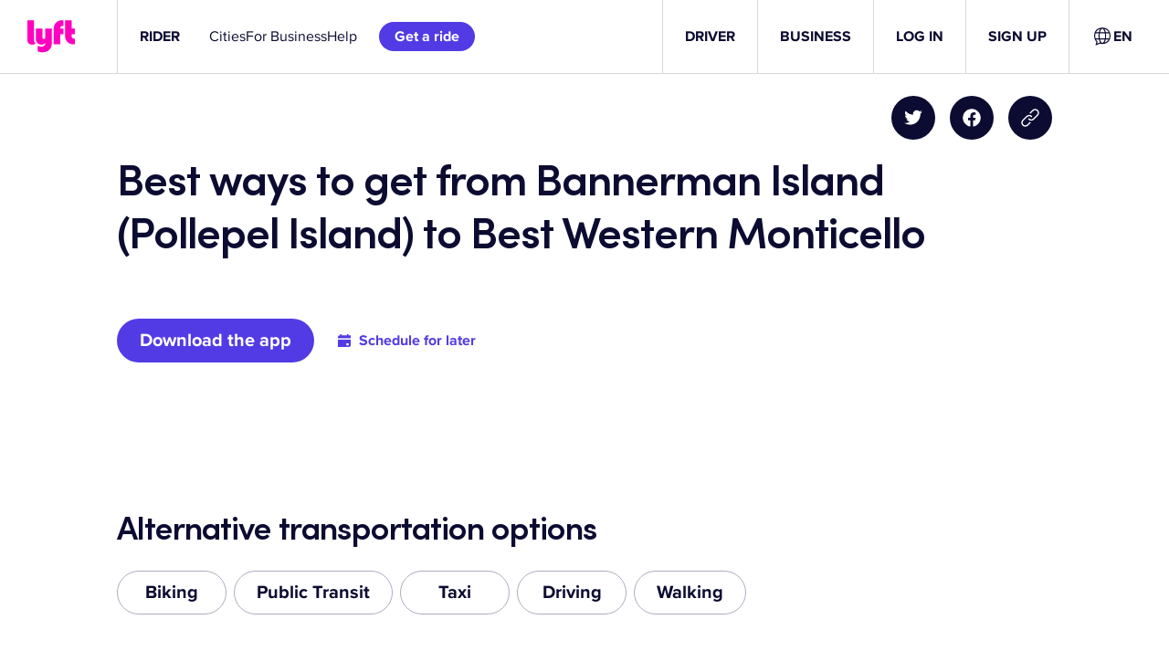

--- FILE ---
content_type: text/css
request_url: https://tags.srv.stackadapt.com/sa.css
body_size: -11
content:
:root {
    --sa-uid: '0-256a61ac-a769-584d-7415-95435c4fd305';
}

--- FILE ---
content_type: text/javascript
request_url: https://cdn.lyft.com/lyftcomfe/_next/static/chunks/8435-7d975133387b3fac.js
body_size: 73900
content:
"use strict";(self.webpackChunk_N_E=self.webpackChunk_N_E||[]).push([[8435],{34:(e,t,n)=>{n.d(t,{FA:()=>i,Fd:()=>o,JQ:()=>r,_Q:()=>a});let i="header-portal",r=78,a=40,o="xd-header"},2275:(e,t,n)=>{n.d(t,{BD:()=>s,IE:()=>d,TV:()=>h,Ww:()=>c,gd:()=>u,kk:()=>l,nV:()=>o});var i=n(74023),r=n.n(i),a=n(94127);let o=async e=>{await a.VD.post("/api/ride_with_lyft",{data:e,snakeCaseRequest:!1})},l=async e=>{let t={snakeCaseRequest:!1,camelCaseResponse:!1,params:{}};return e?.searchKey&&(t.params.last_evaluated_key=e.searchKey),e?.pageSize&&(t.params.limit=e.pageSize),(await a.vv.get("/api/click_routes",t)).data},s=async e=>(await a.vv.post("/api/click_routes",{data:e,snakeCaseRequest:!1})).data,c=async e=>(await a.vv.put("/api/click_routes",{data:r()(e,["author","hits","save_date"]),snakeCaseRequest:!1})).data,d=async e=>{await a.vv.del("/api/click_routes",{data:{key:e}})},h=async(e,t)=>{let n,i="/api/translations/request-translation";return t&&t.ids.app&&(n=(await t.cma.appSignedRequest.create({appDefinitionId:t.ids.app},{path:i,method:"POST",headers:{},body:JSON.stringify(e)})).additionalHeaders),(await a.VD.post(i,{data:e,snakeCaseRequest:!1,camelCaseResponse:!1,headers:{...n}})).data},u=async(e,t)=>{let n,i="/api/translations/refresh-contentful-translations";return t&&t.ids.app&&(n=(await t.cma.appSignedRequest.create({appDefinitionId:t.ids.app},{path:i,method:"POST",headers:{},body:JSON.stringify(e)})).additionalHeaders),(await a.VD.post(i,{data:e,snakeCaseRequest:!1,camelCaseResponse:!1,headers:{...n}})).data}},2533:(e,t,n)=>{n.d(t,{Q:()=>i,j:()=>r});var i=function(e){return e.BACKGROUND="Background",e.RIGHT="Right",e.LEFT="Left",e}({}),r=function(e){return e.NONE="None",e.LINK="Link Button",e.DRIVER="Driver",e.RIDER="Rider",e.RIDER_AUTO_SUBMIT="Rider: CTA & form field",e.RIDER_RIDE_WITH_LYFT="Rider: Ride With Lyft",e.BUSINESS="Business",e.EXPRESS_DRIVE="Express Drive",e.EXPRESS_DRIVE_PARTNER="Express Drive: Partner",e.DRIVE_WITH_LYFT="Drive With Lyft",e.DRIVER_APP_DOWNLOAD="Driver: App download",e.VIDEO_PLAYER="Video Player",e.WARWICK="Warwick",e.RUNWAY="Runway",e}({})},5043:(e,t,n)=>{n.d(t,{B:()=>s,C:()=>c});var i=n(37876),r=n(74023),a=n.n(r),o=n(14232);let l={riderPosts:[],driverPosts:[]},s=o.createContext(l);function c(e){return t=>(0,i.jsx)(s.Provider,{value:t.blogPosts||l,children:(0,i.jsx)(e,{...a()(t,["blogPosts"])})})}},5779:(e,t,n)=>{n.d(t,{U:()=>i});var i=function(e){return e.AudioPlayer="AudioPlayer",e.AppRedirect="AppRedirect",e.Banner="Banner",e.NotTranslatedBanner="NotTranslatedBanner",e.BonusList="BonusList",e.CollapsibleArea="CollapsibleArea",e.ComparisonTable="ComparisonTable",e.ComponentGroup="ComponentGroup",e.ContentList="ContentList",e.Divider="Divider",e.DriverEarnings="DriverEarnings",e.DwlHero="DwlHero",e.DynamicBanner="DynamicBanner",e.Experiment="Experiment",e.FAQ="FAQ",e.FAQEntry="FAQEntry",e.FareEstimate="FareEstimate",e.BlogBanner="BlogBanner",e.Form="Form",e.FinancialStatementTable="FinancialStatementTable",e.FinancialStatementItem="FinancialStatementItem",e.FullWidthImage="FullWidthImage",e.FullPageExperimentWrapper="FullPageExperimentWrapper",e.Hero="Hero",e.HtmlContent="HtmlContent",e.ImageCarousel="ImageCarousel",e.InfoCardCarousel="InfoCardCarousel",e.InfoCardCarouselEntry="infoCardCarouselEntry",e.JsonLdTag="JsonLdTag",e.LargeImageModule="LargeImageModule",e.LargeVideoModule="LargeVideoModule",e.LegalText="LegalText",e.LinkList="LinkList",e.LinkPanelList="LinkPanelList",e.LogoCarousel="LogoCarousel",e.MetaTag="MetaTag",e.MultiColumnModule="MultiColumnModule",e.Paragraph="Paragraph",e.PhoneCarousel="PhoneCarousel",e.Quote="Quote",e.QuoteCarousel="QuoteCarousel",e.Randomizer="Randomizer",e.RegionDisclaimers="RegionDisclaimers",e.RideModeSelector="RideModeSelector",e.RiderPromoList="RiderPromoList",e.Search="Search",e.StackedTextImageModule="StackedTextImageModule",e.StylizedTextImageModule="StylizedTextImageModule",e.ServiceAreaMap="ServiceAreaMap",e.SimpleHeader="SimpleHeader",e.SupportedCities="SupportedCities",e.SupportedAirports="SupportedAirports",e.TableCategoryEntry="TableCategoryEntry",e.TableRowEntry="TableRowEntry",e.CtaWithLoggedInAction="CtaWithLoggedInAction",e.TextCarousel="TextCarousel",e.TextImageModule="TextImageModule",e.ThreeColumnModule="ThreeColumnModule",e.TrendingVenues="TrendingVenues",e.TwoCtaHero="TwoCtaHero",e.TwoColumnModule="TwoColumnModule",e.VisibilityToggleList="VisibilityToggleList",e.VisibilityToggle="VisibilityToggle",e.TBSMap="TBSMap",e.Page="Page",e.DriveWithLyftPage="DriveWithLyftPage",e.RideWithLyftConfiguration="RideWithLyftConfiguration",e.RideWithLyftHero="RideWithLyft",e}({})},9310:(e,t,n)=>{n.d(t,{D9:()=>u,Fn:()=>a,Lk:()=>o,Pg:()=>l,Rv:()=>c,VV:()=>h,jR:()=>s});var i=n(82181),r=n(73030);let a=(e,t=!0)=>String((e/100).toFixed(2*!!t)),o=e=>String(Math.round(e/100)),l=e=>100*e,s=(e,t)=>{let n=e.amount/100%1?2:0;return(0,i.A6)(e,{minimumFractionDigits:n,...t})},c=(e,t)=>{let{amount:n,exponent:r}=e,a=n.toString().length-r;return(0,i.A6)(e,{maximumSignificantDigits:a,...t})},d={USD:"$",USD_INTL:"US$",CAD:"CA$"},h=(e,t,n)=>{if(!e)return"";let i=((e,t)=>e?"USD"===e&&t&&"US"!==t?d.USD_INTL:d[e]:null)(t,n);return`${i??(t||d.USD)}${e}`},u=e=>e&&Object.keys(r.Money.Currency).find(e=>r.Money.Currency[e])||u(r.Money.Currency.USD)},9898:(e,t,n)=>{n.d(t,{A:()=>s,WE:()=>l,Xs:()=>d});var i=n(46279),r=n(44395),a=n(31758),o=n(40758);let l="https://www.lyft.com/terms",s=e=>{if(!e)return i._;let t=e.indexOf("/static/");if(t<0)return e;let n=e.substring(t),r=e;switch(Object.entries(i.s_).some(([e,t])=>Object.values(t).some(t=>Object.values(t).some(t=>!!t?.endsWith(n)&&(r=e,!0)))),r){case i.$C:return i._;case i.Ze:return i.I4;default:return r}},c={[a.C.CANADA]:r.d.CANADA,[a.C.US]:r.d.US,[a.C.UKRAINE]:void 0},d=e=>{if(!e)return l;let[t]=Object.entries(c).find(([,t])=>t===e)||[];return t&&i.eb[t]?`https://www.lyft.com/terms?${o.NY}=${t}`:l}},14122:(e,t,n)=>{n.d(t,{A:()=>h});var i=n(37876);n(14232);var r=n(90078),a=n(21626),o=n(68982),l=n(7876),s=n(43523);let c=(0,a.Ay)(o.A).withConfig({componentId:"sc-9a4b5309-0"})(["text-align:",";"],({alignment:e})=>e),d=({header:e,content:t,useGreyBackground:n,referenceId:a="",displayName:o,textStyleOverride:d="legalW1",textAlignment:h="left",contextHighestHeadingLevel:u=2})=>(0,i.jsx)(s.Ay,{referenceId:a,useGreyBackground:n,trackingAction:"view",trackingCategory:"LegalText",trackingLabel:o,children:(0,i.jsxs)(l.A,{children:[e&&(0,i.jsxs)(i.Fragment,{children:[(0,i.jsx)(r.pT,{textStyle:"headlineW4",children:e}),(0,i.jsx)(r.Yx,{vertical:!0,unit:"one"})]}),(0,i.jsx)(c,{content:t,textStyleOverride:d,highestHeadingLevel:u,alignment:h})]})});d.description="A simple section of Legal text";let h=d},14186:(e,t,n)=>{n.d(t,{A:()=>d});var i=n(37876);n(14232);var r=n(21626),a=n(90078);let o=(0,r.AH)(["@media screen and (max-width:","px){display:block;}@media screen and (min-width:","px){line-height:2rem;}"],a.GL.m-1,a.GL.m),l=r.Ay.a.withConfig({componentId:"sc-597b21c7-0"})(["",";"],o),s=r.Ay.span.withConfig({componentId:"sc-597b21c7-1"})(["",";"],o),c=({text:e,href:t})=>{let n=(0,i.jsxs)(i.Fragment,{children:[(0,i.jsx)(a.Yx,{vertical:!0,unit:"two",unitM:"zero"}),e,(0,i.jsx)(a.Yx,{vertical:!0,unit:"two",unitM:"zero"})]});return t?(0,i.jsx)(l,{href:t,children:n}):(0,i.jsx)(s,{children:n})};c.displayName="List.Link";let d=c},14612:(e,t,n)=>{n.d(t,{A:()=>j});var i=n(37876),r=n(42041),a=n(14232),o=n(77328),l=n.n(o),s=n(21626),c=n(90078),d=n(7876),h=n(43523),u=n(68982),x=n(57762),m=n(42667);let p=(0,n(82232)._t)("1aix0rv","");var g=n(20090);let f=s.Ay.div.withConfig({componentId:"sc-525edc11-0"})(["width:400px;max-width:100%;"]),y=({header:e,headerStyle:t="displayW2",entries:n=[],isFullPage:o,referenceId:s,trackingAction:y="view",trackingCategory:j="FAQ",displayName:v,searchInputPlaceholder:w="",emptySearchContent:b,renderComponent:C})=>{let[{search:A,searchType:S,questions:k},T]=(0,g.nW)(),[I]=(0,a.useState)({search:"",isFullPage:o}),L=n.map(e=>C(e)).filter(Boolean),E=(0,a.useMemo)(()=>({"@type":"FAQPage",mainEntity:k.map(({question:e,answer:t})=>({"@type":"Question",name:e,acceptedAnswer:{"@type":"Answer",text:t}}))}),[k]);return(0,i.jsxs)(h.Ay,{referenceId:s,trackingAction:y,trackingCategory:j,trackingLabel:v,children:[e&&(0,i.jsxs)(d.A,{children:[(0,i.jsx)(x.o,{tagName:o?"h1":"h2",textStyle:t,children:e}),(0,i.jsx)(c.Yx,{vertical:!0,unit:"five",unitM:"eight"}),(0,i.jsx)(c.J8,{type:"item"})]}),S!==m.J.NONE&&(0,i.jsxs)(d.A,{children:[e&&(0,i.jsx)(c.Yx,{vertical:!0,unit:"five",unitM:"eight"}),(0,i.jsx)(f,{children:(0,i.jsx)(c.nj,{label:w,startIcon:(0,i.jsx)(c.hw,{icon:r.C0l,size:"extraSmall",color:"iconPrimary"}),value:I.search,onChange:e=>{T({type:"update-search",payload:{search:e.target.value}})},fullWidth:!0})}),(0,i.jsx)(c.Yx,{vertical:!0,unit:"one",unitM:"two"})]}),n.map(e=>C(e)),A.length>0&&0===L.length&&(0,i.jsxs)(d.A,{children:[(0,i.jsx)(c.Yx,{vertical:!0,unit:"three"}),(0,i.jsx)(u.A,{content:b||p.t()})]}),(0,i.jsx)(l(),{children:(0,i.jsx)("script",{type:"application/ld+json",children:JSON.stringify(E)})})]})},j=e=>(0,i.jsx)(g.$m,{defaultValues:{isFullPage:e.isFullPage,searchType:e.searchType},children:(0,i.jsx)(y,{...e})})},17166:(e,t,n)=>{n.d(t,{A:()=>i});let i=n(14232).createContext({})},19198:(e,t,n)=>{n.d(t,{T:()=>u});var i=n(37876),r=n(42041),a=n(14232),o=n(21626),l=n(90078),s=n(7876),c=n(68982);let d=o.Ay.div.withConfig({componentId:"sc-1ef3a0cf-0"})(["display:flex;align-items:center;cursor:pointer;"]),h=o.Ay.div.withConfig({componentId:"sc-1ef3a0cf-1"})(["flex:1;"]),u=({question:e,answer:t,referenceId:n,headerStyle:o="headlineW1",removeOffset:u,isFullPage:x})=>{let[m,p]=(0,a.useState)(!1),g=()=>p(!m);return(0,a.useEffect)(()=>{let e=()=>{let{hash:e}=window.location;n&&n===`${e}`.slice(1)&&p(!0)};return window.addEventListener("hashchange",e),e(),()=>window.removeEventListener("hashchange",e)},[n]),(0,i.jsxs)("div",{id:n,children:[(0,i.jsx)(l.Yx,{vertical:!0,unit:"five",unitM:"six"}),(0,i.jsxs)(s.A,{removeOffset:u,children:[(0,i.jsx)("h3",{children:(0,i.jsxs)(d,{onClick:()=>{g()},onKeyPress:e=>{e.preventDefault(),g()},role:"button",tabIndex:0,"aria-expanded":m,children:[(0,i.jsx)(h,{children:(0,i.jsx)(c.A,{content:e,highestHeadingLevel:x?2:3,textStyleOverride:o})}),(0,i.jsx)(l.hw,{icon:m?r.owb:r.rIS,size:"small"})]})}),(0,i.jsx)(l.Yx,{vertical:!0,unit:"three"})]}),m&&(0,i.jsxs)(s.A,{colsM:8,removeOffset:u,children:[(0,i.jsx)(c.A,{content:t,highestHeadingLevel:4}),(0,i.jsx)(l.Yx,{vertical:!0,unit:"three"})]}),(0,i.jsx)(l.Yx,{vertical:!0,unit:"two",unitM:"three"}),(0,i.jsx)(s.A,{removeOffset:u,children:(0,i.jsx)(l.J8,{type:"item"})})]})}},20090:(e,t,n)=>{n.d(t,{$m:()=>p,nW:()=>x});var i=n(37876),r=n(14232),a=n(46483),o=n.n(a),l=n(50046),s=n.n(l),c=n(41946),d=n.n(c);let h={search:"",searchType:n(42667).J.NONE,isFullPage:!1,questions:[]},u=r.createContext(null),x=()=>{let e=(0,r.useContext)(u);if(!e)throw Error('"useFAQContext" was called without "FAQContext" Provider.');return e},m=(e,t)=>{switch(t.type){case"update-search":return{...e,search:t.payload.search};case"add-question":return{...e,questions:o()([...e.questions,t.payload],d())};case"remove-question":return{...e,questions:e.questions.filter(e=>e.question!==t.payload.question&&e.answer!==t.payload.answer)};default:return e}},p=({children:e,defaultValues:t})=>{let n=(0,r.useReducer)(m,s()({},h,t));return(0,i.jsx)(u.Provider,{value:n,children:e})}},20615:(e,t,n)=>{n.d(t,{Cr:()=>r,Q$:()=>i});let i=e=>{let t=(e=>{if(!e?.regions)return;let{regions:t}=e,n=Object.keys(t);if(n.length)return t[n[0]]})(e);if(t){let{code:e,slug:n}=t;return{slug:n,code:e}}return null},r=e=>{let{type:t}=e;switch(t){case"Feature":return{type:"FeatureCollection",features:[e]};case"FeatureCollection":return e;case"MultiPolygon":return{type:"FeatureCollection",features:[{type:"Feature",properties:{},geometry:{type:"Polygon",coordinates:e.coordinates[0]}}]};default:throw Error(`Invalid GeoJson type: ${t}`)}}},23597:(e,t,n)=>{n.d(t,{JO:()=>i,Wm:()=>r,jk:()=>a});let i="https://images.ctfassets.net/q8mvene1wzq4/31wELblsjK37Rif3uJ7ueZ/4513b7e376c4ec3b4b907e85c79bdbac/lyft-amp-illo-1200x630.png",r="driving-opportunities",a="driver"},23884:(e,t,n)=>{n.d(t,{C1:()=>l,gg:()=>a,mC:()=>o});var i=n(81383),r=n.n(i);function a(e){return r()(e)}function o(e){return e.replace(/[^A-Z0-9]+/gi,"")}let l=(e,t,n=!1)=>{let i=[],r=n?e:e.toLowerCase(),a=n?t:t.toLowerCase(),o=0;for(;o<r.length;){let e=r.indexOf(a,o);if(-1===e)break;i.push({start:e,end:e+t.length-1}),o=e+t.length}return i.length?i:null}},25478:(e,t,n)=>{n.d(t,{A:()=>o});var i=n(37876);n(14232);var r=n(14186),a=n(35636);let o=({links:e=[],isTwoColumnLayout:t})=>(0,i.jsx)(a.r,{twoColumns:t,children:e.map(({text:e,href:t})=>(0,i.jsx)("li",{children:(0,i.jsx)(r.A,{text:e,href:t})},`${e}-${t}`))})},28435:(e,t,n)=>{n.d(t,{C:()=>dU,p:()=>dY});var i=n(14232),r=n(36972),a=n(19650);let o=({target:e=""})=>(a.S$||(0,r.A)(window.navigator).any&&window.location.replace(e),null);var l=n(37876),s=n(42041),c=n(50259),d=n.n(c),h=n(21626),u=n(90078),x=n(68982),m=n(57958),p=n(94334),g=n(82232);let f=g._t("qio0jh",""),y=h.Ay.section.withConfig({componentId:"sc-3f432ef4-0"})(["position:relative;display:flex;align-items:center;flex-direction:column;background-color:",";min-height:","px;"],e=>e.backgroundColor?u.ml[e.backgroundColor].color:u.ml.yellow20.color,u.l$.eight),j=(0,h.Ay)(x.A).withConfig({componentId:"sc-3f432ef4-1"})(["width:100%;text-align:",";"],({alignment:e})=>e),v=h.Ay.div.withConfig({componentId:"sc-3f432ef4-2"})(["width:100%;position:relative;display:flex;justify-content:",";align-items:center;"],({alignment:e})=>{switch(e){case"center":return"center";case"right":return"flex-end";default:return"flex-start"}}),w=h.Ay.div.withConfig({componentId:"sc-3f432ef4-3"})(["display:flex;align-items:center;justify-content:space-between;"]),b=h.Ay.div.withConfig({componentId:"sc-3f432ef4-4"})(["flex-grow:2;display:flex;align-items:center;min-height:","px;"],u.l$.six),C=h.Ay.div.withConfig({componentId:"sc-3f432ef4-5"})(["position:relative;display:flex;@media screen and (max-width:","px){right:-","px;}@media screen and (min-width:","px){position:absolute;right:","px;}"],u.GL.m,u.l$.one,u.GL.xl,u.l$.two),A=({content:e,contentAlignment:t="left",hideIcon:n,displayName:r,backgroundColor:a,textColor:o,interactiveColor:c})=>{let h=i.useContext(m.M)||{},x=new(d()),g=`lyftBanner-${r}`,A="true"!==h[g],[S,k]=(0,i.useState)(A);return S?(0,l.jsxs)(y,{backgroundColor:a,"data-tracking-action":"view","data-tracking-category":"Banner","data-tracking-label":r,children:[(0,l.jsx)(u.Yx,{vertical:!0,unit:"two",unitM:"one"}),(0,l.jsx)(u.en,{maxWidth:"compact",children:(0,l.jsxs)(v,{alignment:t,children:[(0,l.jsxs)(w,{children:[!n&&(0,l.jsxs)(l.Fragment,{children:[(0,l.jsx)(u.hw,{icon:s.as3,size:"small"}),(0,l.jsx)(u.Yx,{horizontal:!0,unit:"one"})]}),(0,l.jsx)(b,{children:(0,l.jsx)(j,{content:e,textStyleOverride:"titleW2",alignment:t,textColor:o,interactiveColor:c})}),(0,l.jsx)(u.Yx,{horizontal:!0,unit:"half"})]}),(0,l.jsxs)(C,{children:[(0,l.jsx)(u.Ve,{"aria-label":f.t(),icon:s.gzW,iconSize:"extraSmall",color:"iconSecondary",onClick:()=>{(0,p.c5)({event:"notification_banner",eventName:"banner_close_button"}),x.set(g,"true",{maxAge:31536e3}),k(!1)},label:f.t()}),(0,l.jsx)(u.Yx,{horizontal:!0,unitM:"zero",unitL:"four",unitXL:"two"})]})]})}),(0,l.jsx)(u.Yx,{vertical:!0,unit:"two",unitM:"one"})]}):null};var S=n(11214),k=n(43523),T=n(7876),I=n(17166),L=n(89099),E=n(48447),N=n(71458),$=n(70306),M=n(9310),_=n(73936),P=n(94399),R=n(63632),W=n(69063),F=n(34113),U=n(55479);let Y=(e=100)=>{let[t,n]=(0,i.useState)(()=>window.singularSdk||null);return(0,i.useEffect)(()=>{if(t)return()=>{};let i=setInterval(()=>{window.singularSdk&&(n(()=>window.singularSdk),clearInterval(i))},e);return()=>{clearInterval(i)}},[t,e]),t},D=({copy:e,href:t,buttonType:n,buttonStyle:i,riderCopy:r,riderHref:a,driverCopy:o,driverHref:s,driverApplicantCopy:c,driverApplicantHref:d,trackingLabel:h,trackingAction:u,trackingCategory:x,trackingValue:m,stat:p,withSingularTracking:g=!1})=>{let{browserSessionId:f}=(0,F.bp)(),y=(0,L.useRouter)(),{user:j}=(0,R.D5)(),v=j.roles||[],w=Y(),b=(e,t)=>{let r={href:g&&(0,U.Hv)(t)?(0,U.ln)(t,{deepLinkQueryParams:{[U.wF]:f,[U.yb]:y.asPath.split("?")[0]}},w):t,trackingCategory:x,trackingAction:u,trackingLabel:h,trackingValue:m,onClick:()=>void(p&&_.f.incr(p))};return"text"===n?(0,l.jsx)(W.$J,{...r,textButton:!0,children:e}):(0,l.jsx)(W.$J,{...r,buttonStyle:i||"primary",children:e})};return v.includes("driver")&&o&&s?b(o,s):v.includes("driverApplicant")&&c&&d?b(c,d):v.includes("passenger")&&r&&a?b(r,a):b(e,t)};var G=n(98812);let O=h.Ay.div.withConfig({componentId:"sc-59e2de28-0"})(["border-radius:","px;border:1px solid ",";padding:","px;display:flex;flex-direction:column;@media screen and (min-width:","px){flex-direction:row;justify-content:space-between;}"],u.l$.two,u.ml.gray20.color,u.l$.three,u.GL.m),H=h.Ay.div.withConfig({componentId:"sc-59e2de28-1"})(["text-align:center;@media screen and (min-width:","px){text-align:",";}"],u.GL.m,e=>e.align),z=({bonus:e,applyCodeButton:t,bonusRequirement:n,displayName:r,codeCopiedText:a,copiedCodeToastCta:o})=>{let s=(0,L.useRouter)(),[c,d]=(0,i.useState)(!1),{pathname:h}=s,{code:x,rewardAmountCents:m,currency:p="USD",requirements:g,rewardType:f,timeRequirementMs:y=0}=e,{rides:j=""}=g,{href:v}=t,w=`${v}&ref=${x}`;return(0,l.jsxs)(O,{children:[(0,l.jsxs)(H,{align:"left",children:[(0,l.jsx)(u.pT,{textStyle:"headlineW1",children:(0,l.jsx)(P.$m.Consumer,{children:({earningsGuarantee:e,bonus:t})=>(0,l.jsxs)(u.pT,{textStyle:"headlineW1",children:[(0,M.Rv)({amount:m,currency:p,exponent:2})," ",["paid_acq","pax_dvr_upsell","guarantee","acq_guarantee"].includes(f)?e:t]})})}),(0,l.jsx)(u.Yx,{vertical:!0,unit:"one"}),(0,l.jsx)(u.pT,{textStyle:"bodyW3",children:(0,$.G)(n,{tripsCount:j.toString(),numDays:y/G.Gf})})]}),(0,l.jsx)(u.Yx,{vertical:!0,unit:"one"}),(0,l.jsxs)(H,{align:"center",children:[(0,l.jsx)(E.CopyToClipboard,{text:x,onCopy:()=>d(!0),children:(0,l.jsx)(u.pT,{onClick:()=>{_.f.incr("bonus-list-entry.click"),N.CC.send({eventName:"www_btn_click",action:"click",action_type:"click",sending_service:"lyftcomfe",source:"lyftcomfe",category:"DriverPromoCouponSelected",code:x,path:h})},textStyle:"captionW1",children:x})}),(0,l.jsx)(u.$W,{text:a,dismissible:!0,show:c,sentiment:"positive",autoHide:!1,onDismiss:()=>d(!1),action:()=>s.replace(w),actionText:o,position:"top"}),(0,l.jsx)(u.Yx,{vertical:!0,unit:"one"}),(0,l.jsx)(D,{...t,href:w,trackingCategory:r,trackingAction:"click",trackingLabel:r,trackingValue:t.copy,stat:"bonus-list-entry.click"})]})]})},B=h.Ay.div.withConfig({componentId:"sc-44e39f46-0"})(["text-align:center;"]),V=e=>{let{title:t,subtitle:n,terms:r,displayName:a,noBonusesFoundText:o,isPageHeader:s}=e,{bonuses:c=[]}=(0,i.useContext)(I.A),d="CA"===((0,S.yI)()?.country||"US"),h=d||!c.length;return(0,l.jsx)(k.Ay,{trackingAction:"view",trackingCategory:"BonusList",trackingLabel:a,children:(0,l.jsxs)(T.A,{children:[(0,l.jsxs)(B,{children:[(0,l.jsx)(u.pT,{textStyle:"displayW2",tagName:s?"h1":"h2",children:t}),n&&!d&&(0,l.jsxs)(l.Fragment,{children:[(0,l.jsx)(u.Yx,{unit:"two",vertical:!0}),(0,l.jsx)(u.pT,{textStyle:"bodyW2",children:n})]})]}),(0,l.jsx)(u.Yx,{unit:"four",vertical:!0}),h?(0,l.jsxs)(l.Fragment,{children:[(0,l.jsx)(B,{children:(0,l.jsx)(u.pT,{color:"textSecondary",textStyle:"bodyW1",children:o})}),(0,l.jsx)(u.Yx,{vertical:!0,unit:"one"})]}):(0,l.jsx)(l.Fragment,{children:c.map(t=>(0,l.jsxs)("div",{children:[(0,l.jsx)(z,{bonus:t,...e}),(0,l.jsx)(u.Yx,{vertical:!0,unit:"one"})]},t.code))}),(0,l.jsx)(u.Yx,{unit:"one",vertical:!0}),!h&&(0,l.jsx)(B,{children:(0,l.jsx)(x.A,{content:r,textStyleOverride:"legalW1"})})]})})};var q=function(e){return e.DEFAULT="Content Row (Default)",e.HEADING="Heading Row",e.HEADING_DENSE="Dense Heading Row",e}({});let J=h.Ay.div.withConfig({componentId:"sc-aa80ed8f-0"})(["display:flex;flex-wrap:wrap;justify-content:space-between;padding:0;"]),K=h.Ay.div.withConfig({componentId:"sc-aa80ed8f-1"})(["padding:","px 0;border-bottom:2px solid ",";display:inline-block;width:100%;@media screen and (min-width:","px){padding:","px ","px;}"],u.l$.two,u.ml.strokeTertiary.color,u.GL.m,u.l$.three,u.l$.two),Q=h.Ay.div.withConfig({componentId:"sc-aa80ed8f-2"})(["padding:","px 0;max-width:48%;text-align:",";align-self:center;@media screen and (min-width:","px){flex:",";text-align:",";padding:","px ","px;max-width:100%;}@media screen and (max-width:","px){display:",";}"],u.l$.two,e=>0===e.idx?"left":"end",u.GL.m,e=>0===e.idx?2:1,e=>0===e.idx?"left":"center",u.l$.three,u.l$.two,u.GL.m-1,e=>e.idx>0&&e.idx!==e.col?"none":"inline-block"),X=({col:e,rowType:t=q.DEFAULT,content:n=""})=>{let i=n.split("|");return(0,l.jsx)(J,{children:i.map((i,r)=>{let a=`${i}-${r}`;return t===q.HEADING?(0,l.jsx)(K,{children:(0,l.jsx)(u.pT,{tagName:"h3",textStyle:"titleW1",children:n})},a):(0,l.jsx)(Q,{col:e,idx:r,children:(0,l.jsx)(x.A,{content:i})},a)})})};var Z=n(44073);let ee=(0,h.Ay)(Z.Ay).withConfig({componentId:"sc-7e65971c-0"})(["width:2rem;height:auto;"]),et=h.Ay.div.withConfig({componentId:"sc-7e65971c-1"})(["display:flex;align-items:center;position:absolute;right:0;height:100%;@media screen and (min-width:","px){display:none;}"],u.GL.m),en=h.Ay.div.withConfig({componentId:"sc-7e65971c-2"})(["display:flex;align-items:center;flex-direction:row;position:relative;width:100%;padding:","px 0;",";@media screen and (min-width:","px){flex-direction:column;padding:0 ","px;}"],u.l$.two,e=>e.isTitleCell?`
        flex: 2;
        text-align: left;
        `:`
        flex: 1;
        text-align: center;
        `,u.GL.m,u.l$.two),ei=({categoryName:e,image:t,isMobileOnly:n,isTitleCell:i,isExpandedArrow:r})=>(0,l.jsxs)(en,{isMobileOnly:n,isTitleCell:i,children:[(0,l.jsx)(u.Yx,{vertical:!0,unit:"zero",unitM:"two"}),t?.src&&(0,l.jsxs)(l.Fragment,{children:[(0,l.jsx)(ee,{src:t.src,alt:t.alt,height:t.height,width:t.width}),(0,l.jsx)(u.Yx,{horizontal:!0,unit:"two",unitM:"zero"}),(0,l.jsx)(u.Yx,{vertical:!0,unit:"zero",unitM:"one"})]}),(0,l.jsx)(u.pT,{tagName:"h2",textStyle:"headlineW2",children:e}),(0,l.jsx)(u.Yx,{horizontal:!0,unit:"two",unitM:"zero"}),(0,l.jsx)(et,{children:(0,l.jsx)(u.hw,{icon:r?s.rIS:s.owb,size:"extraSmall"})}),(0,l.jsx)(u.Yx,{vertical:!0,unit:"zero",unitM:"oneAndHalf"})]}),er=h.Ay.div.withConfig({componentId:"sc-8d175363-0"})(["@media screen and (min-width:","px){display:",";}"],u.GL.m,e=>e.idx>0?"none":"inherit"),ea=h.Ay.button.withConfig({componentId:"sc-8d175363-1"})(["padding:0;border:0;outline:0;width:100%;background:none;-webkit-appearance:none;-moz-appearance:none;color:",";@media screen and (min-width:","px){display:none;}"],u.ml.textPrimary.color,u.GL.m),eo=h.Ay.div.withConfig({componentId:"sc-8d175363-2"})(["@media screen and (max-width:","px){display:",";}"],u.GL.m-1,e=>e.isExpanded?"inherit":"none"),el=h.Ay.div.withConfig({componentId:"sc-8d175363-3"})(["padding:0 ","px;@media screen and (min-width:","px){display:none;}"],u.l$.oneAndHalf,u.GL.m),es=h.Ay.div.withConfig({componentId:"sc-8d175363-4"})(["",";@media screen and (min-width:","px){border-top-width:2px;}"],({hasDivider:e})=>e?`border-top: 1px solid ${u.ml.strokeTertiary.color};`:"",u.GL.m),ec=({displayName:e,idx:t,category:n,entries:r=[],hasDivider:a,isExtendedByDefault:o})=>{let{categoryGroup:s,categorySubname:c,ctaCopy:d,ctaHref:h,ctaAriaLabel:x,ctaStyle:m}=n,[p,g]=(0,i.useState)(o);return(0,l.jsxs)(er,{idx:t,children:[(0,l.jsx)(ea,{type:"button",onClick:()=>g(!p),children:(0,l.jsx)(ei,{isExpandedArrow:p,isMobileOnly:!0,...n},n.categoryName)}),(0,l.jsxs)(eo,{isExpanded:p,children:[(0,l.jsxs)(el,{children:[s&&(0,l.jsxs)(l.Fragment,{children:[(0,l.jsx)(u.pT,{textStyle:"bodyW2",children:s}),(0,l.jsx)(u.Yx,{vertical:!0,unit:"three"})]}),c&&(0,l.jsxs)(l.Fragment,{children:[(0,l.jsx)(u.pT,{textStyle:"headlineW5",children:c}),(0,l.jsx)(u.Yx,{vertical:!0,unit:"oneAndHalf"})]}),d&&h&&(0,l.jsxs)(l.Fragment,{children:[(0,l.jsx)(W.$J,{textButton:!0,buttonStyle:m,href:h,"aria-label":x,trackingCategory:"ComparisonTable",trackingLabel:e,trackingValue:d,children:d}),(0,l.jsx)(u.Yx,{vertical:!0,unit:"one"})]})]}),(0,l.jsx)(es,{hasDivider:a,children:r.map(e=>(0,l.jsx)(X,{col:t+1,...e},e.content))})]})]})},ed=h.Ay.div.withConfig({componentId:"sc-e2a768c3-0"})(["display:flex;text-align:center;& + &{margin-top:","px;}"],u.l$.two),eh=h.Ay.div.withConfig({componentId:"sc-e2a768c3-1"})(["flex:",";padding:0 ","px;"],({isTitleCell:e})=>e?2:1,u.l$.two),eu=(0,h.Ay)(ed).withConfig({componentId:"sc-c7574555-0"})([""," + &{margin-top:0;}"],ed),ex=({categories:e})=>e.some(({categorySubname:e})=>e)?(0,l.jsxs)(eu,{children:[(0,l.jsx)(eh,{isTitleCell:!0},"empty"),e.map(({categorySubname:e})=>(0,l.jsx)(eh,{children:e&&(0,l.jsx)(u.pT,{textStyle:"headlineW5",children:e})},e))]}):null,em=({categories:e=[],displayName:t})=>e.some(({ctaHref:e,ctaCopy:t})=>e&&t)?(0,l.jsxs)(ed,{children:[(0,l.jsx)(eh,{isTitleCell:!0},"empty"),e.map(({categoryName:e,ctaStyle:n,ctaHref:i,ctaCopy:r,ctaAriaLabel:a})=>(0,l.jsx)(eh,{children:i&&r&&(0,l.jsx)(W.$J,{textButton:!0,buttonStyle:n,href:i,"aria-label":a,trackingCategory:"ComparisonTable",trackingLabel:t,trackingValue:r,children:r})},e))]}):null,ep=h.Ay.div.withConfig({componentId:"sc-2fa784fc-0"})(["padding:","px ","px;flex:",";margin:0 ","px;",""],u.l$.one,u.l$.two,({span:e})=>e,u.l$.oneAndHalf,({hasBackground:e})=>e?`background-color: ${u.ml.gray10.color};`:""),eg=({categories:e=[]})=>{let t=e.reduce((e,t)=>{let n=e[e.length-1];return n&&t.categoryGroup&&n.title===t.categoryGroup?(n.span+=1,e):e.concat([{title:t.categoryGroup||"",span:1}])},[]);return t.some(e=>!!e.title)?(0,l.jsxs)(ed,{children:[(0,l.jsx)(ep,{span:2},"empty"),t.map(({title:e,span:t})=>(0,l.jsx)(ep,{span:t,hasBackground:!!e,children:(0,l.jsx)(u.pT,{textStyle:"titleW2",children:e})},e))]}):null},ef=h.Ay.div.withConfig({componentId:"sc-7700eb6a-0"})(["@media screen and (max-width:","px){border-bottom:1px solid ",";padding-left:","px;padding-right:","px;margin-left:-","px;margin-right:-","px;",";}"],u.GL.m-1,u.ml.strokeTertiary.color,u.l$.two,u.l$.two,u.l$.two,u.l$.two,({$hasBottomCta:e})=>e?`
                &:last-of-type {
                    border-bottom: none;
                }
            `:""),ey=h.Ay.div.withConfig({componentId:"sc-7700eb6a-1"})(["display:inherit;width:100%;"]),ej=h.Ay.div.withConfig({componentId:"sc-7700eb6a-2"})(["display:block;@media screen and (max-width:","px){display:none;}"],u.GL.m-1),ev=h.Ay.div.withConfig({componentId:"sc-7700eb6a-3"})(["display:inherit;width:100%;"]),ew=h.Ay.div.withConfig({componentId:"sc-7700eb6a-4"})(["width:100%;display:flex;justify-content:center;@media screen and (max-width:","px){justify-content:left;}"],u.GL.m-1),eb=({eyebrow:e,header:t,subheader:n,hideHeaderLine:i,categories:r=[],entries:a=[],referenceId:o,displayName:s,headerDivider:c=!1,defaultExtendedCategoryNumber:d=1,bottomCta:h})=>{let x=[(0,l.jsx)(ei,{isTitleCell:!0},"empty")].concat(r.map(e=>(0,l.jsx)(ei,{...e},e.categoryName))),m=r.map((e,t)=>{let n=t===Math.min(Math.max(d-1,0),r.length-1);return(0,l.jsx)(ef,{$hasBottomCta:!!h,children:(0,l.jsx)(ec,{displayName:s,idx:t,category:e,entries:a,hasDivider:c,isExtendedByDefault:n})},e.categoryName)});return(0,l.jsxs)(k.Ay,{referenceId:o,trackingAction:"view",trackingCategory:"ComparisonTable",trackingLabel:s,children:[(e||t||n)&&(0,l.jsxs)(l.Fragment,{children:[(0,l.jsx)(k.w,{eyebrow:e,header:t,subheader:n,hideHeaderLine:i}),(0,l.jsx)(u.Yx,{vertical:!0,unit:"one",unitM:"three"})]}),(0,l.jsxs)(T.A,{children:[(0,l.jsxs)(ey,{children:[(0,l.jsxs)(ej,{children:[(0,l.jsx)(eg,{categories:r}),(0,l.jsx)(ed,{children:x}),(0,l.jsx)(ex,{categories:r}),(0,l.jsx)(em,{categories:r,displayName:s}),(0,l.jsx)(u.Yx,{vertical:!0,unit:"oneAndHalf"})]}),(0,l.jsx)(ev,{children:m})]}),!!h&&(0,l.jsxs)(l.Fragment,{children:[(0,l.jsx)(u.Yx,{vertical:!0,unit:"three",unitM:"oneAndHalf"}),(0,l.jsx)(ew,{children:(0,l.jsx)(D,{...h,trackingAction:"click",trackingCategory:s,trackingLabel:h.displayName})})]})]})]})};var eC=n(8342);let eA={hideSpacing:!0,transparentBackground:!0},eS=({backgroundColor:e,components:t,renderComponent:n})=>(0,l.jsx)(k.Ay,{backgroundColor:e,children:(0,l.jsx)(eC.d.Provider,{value:eA,children:Array.isArray(t)&&t.map((e,r)=>(0,l.jsxs)(i.Fragment,{children:[n(e),r!==t.length-1&&(0,l.jsx)(u.Yx,{vertical:!0,unit:"six"})]},e.displayName))})});var ek=n(25419),eT=n(28232);let eI=h.Ay.div.withConfig({componentId:"sc-27894ebb-0"})(["&:not(:first-child){padding-top:",";}"],e=>e.expandable?`${u.l$.three}px`:`${u.l$.five}px`),eL=(0,h.Ay)(Z.Ay).withConfig({componentId:"sc-27894ebb-1"})(["max-width:110px;@media screen and (min-width:","px){max-width:",";}"],u.GL.m,e=>e.expandable?"60%":"80%"),eE=h.Ay.div.withConfig({componentId:"sc-27894ebb-2"})(["@media screen and (min-width:","px){display:flex;flex-direction:column;justify-content:center;","}"],u.GL.m,e=>e.expandable?`margin-top: ${u.l$.four}px`:"height: 100%;"),eN=h.Ay.div.withConfig({componentId:"sc-27894ebb-3"})(["display:flex;align-items:center;justify-content:space-between;cursor:pointer;"]),e$=({content:e,header:t,image:n={},subheader:r,referenceId:a,expandable:o,isFullPage:c,withDivider:d=!0})=>{let[h,m]=(0,i.useState)(!1);return(0,l.jsxs)(eI,{id:a,expandable:o,children:[(0,l.jsxs)(u.en,{maxWidth:"compact",children:[(0,l.jsx)(u.J2,{cols:0,colsM:1}),n.src&&(0,l.jsxs)(u.J2,{colsM:2,children:[(0,l.jsx)(eL,{src:n.src,assetWidth:Z.ll.SMALL,alt:n.alt,loading:"lazy",expandable:o}),(0,l.jsx)(u.Yx,{vertical:!0,unit:"three",unitM:"zero"})]}),(0,l.jsx)(u.J2,{colsM:c?8:6,children:(0,l.jsx)(eE,{expandable:o,children:o?(0,l.jsxs)(l.Fragment,{children:[(0,l.jsxs)(eN,{onClick:()=>m(!h),onKeyPress:()=>m(!h),role:"button",tabIndex:0,"aria-expanded":h,children:[(0,l.jsx)(u.pT,{tagName:"h3",textStyle:"headlineW1",children:t}),(0,l.jsx)(u.hw,{icon:h?s.owb:s.rIS,size:"small"})]}),r?(0,l.jsxs)(l.Fragment,{children:[(0,l.jsx)(u.Yx,{vertical:!0,unit:"two"}),(0,l.jsx)(u.pT,{tagName:"h4",textStyle:"titleW2",children:r})]}):null,h&&e&&(0,l.jsxs)(l.Fragment,{children:[(0,l.jsx)(u.Yx,{vertical:!0,unit:"three"}),(0,l.jsx)(x.A,{"data-testid":"content",content:e})]})]}):(0,l.jsxs)(l.Fragment,{children:[(0,l.jsx)(u.pT,{tagName:"h3",textStyle:"headlineW1",children:t}),r?(0,l.jsxs)(l.Fragment,{children:[(0,l.jsx)(u.Yx,{vertical:!0,unit:"two"}),(0,l.jsx)(u.pT,{tagName:"h4",textStyle:"titleW2",children:r})]}):null,e&&(0,l.jsxs)("div",{children:[(0,l.jsx)(u.Yx,{vertical:!0,unit:"three"}),(0,l.jsx)(x.A,{content:e})]})]})})})]}),(0,l.jsx)(u.Yx,{vertical:!0,unit:o?"three":"five"}),(0,l.jsx)(T.A,{colsM:c?10:8,children:d&&(0,l.jsx)(u.J8,{type:"item","data-testid":"content-entry-divider"})})]})},eM=({referenceId:e,entries:t=[],eyebrow:n,header:r,content:a,displayName:o,expandable:s,isFullPage:c,backgroundColor:d,withDividers:h=!0,ctaText:m,ctaHref:p,ctaStyle:g="primary"})=>(0,l.jsxs)(k.Ay,{referenceId:e,trackingAction:"view",trackingCategory:"ContentList",trackingLabel:o,backgroundColor:d,children:[n&&(0,l.jsx)(ek.A,{content:n,tagName:"h2"}),r&&(0,l.jsxs)(l.Fragment,{children:[(0,l.jsx)(T.A,{children:(0,l.jsx)(eT.A,{content:r,tagName:"h2",textStyle:"displayW2"})}),(0,l.jsx)(u.Yx,{vertical:!0,unit:"oneAndHalf",unitM:"three"})]}),a&&(0,l.jsxs)(l.Fragment,{children:[(0,l.jsx)(T.A,{colsM:c?10:8,children:(0,l.jsx)(x.A,{content:a})}),(0,l.jsx)(u.Yx,{vertical:!0,unit:"eight"})]}),(0,l.jsx)("div",{children:t.map(e=>(0,i.createElement)(e$,{...e,key:e.header,expandable:s,isFullPage:c,withDivider:h}))}),m&&p?(0,l.jsxs)(l.Fragment,{children:[h&&(0,l.jsx)(u.Yx,{vertical:!0,unit:"eight"}),(0,l.jsx)(T.A,{children:(0,l.jsx)(u.gT,{"data-testid":"content-list-cta-button",href:p,"data-tracking-category":"ContentList","data-tracking-action":"click","data-tracking-value":p,buttonStyle:g,children:m})})]}):null]}),e_=()=>(0,l.jsx)(T.A,{removeOffset:!0,children:(0,l.jsx)(u.J8,{type:"item"})});var eP=n(90304);let eR=new eP.Nl({serviceUrl:"https://www.lyft.com",service:"acquisitionbonuses",requestTimeout:2e3}),eW=(0,h.Ay)(Z.Ay).withConfig({componentId:"sc-516e8e4d-0"})(["height:auto;max-width:150px;"]),eF=h.Ay.div.withConfig({componentId:"sc-516e8e4d-1"})(["position:relative;background:",";display:flex;align-items:center;flex-direction:column;border-radius:","px;padding:","px;"],u.ml.indigo5.color,u.l$.two,u.l$.three),eU=({image:e,displayName:t,referenceId:n,backgroundColor:r})=>{let[a,o]=(0,i.useState)(void 0),{code:s,generalName:c}=(0,S.yI)()||{};if((0,i.useEffect)(()=>{(async()=>{if(s)try{let e=await eR.get(`/api/driver_hourly_earnings/${s}`);e.data&&o(e.data)}catch{_.f.incr("brand.driver-earnings.failed")}})()},[s]),_.f.incr(`driver_earnings.generalName.${c}`),!(a&&c))return null;let d=c.split(",")[0];return _.f.incr(`driver_earnings.regionDisplayName.${d}`),(0,l.jsx)(k.Ay,{backgroundColor:r,referenceId:n,trackingAction:"view",trackingCategory:"DriverEarnings",trackingLabel:t,children:(0,l.jsxs)(u.en,{maxWidth:"compact",children:[(0,l.jsx)(u.J2,{colsM:2}),(0,l.jsx)(u.J2,{cols:4,colsM:8,children:(0,l.jsxs)(eF,{"data-testid":"driver-earnings",children:[(0,l.jsx)(eW,{src:e.src,alt:e.alt,height:e.height,width:e.width}),(0,l.jsx)(u.Yx,{unit:"two"}),(0,l.jsx)(P.$m.Consumer,{children:({driverEarningsHeadline:e="",driverEarningsInfoText:t=""})=>(0,l.jsxs)(l.Fragment,{children:[(0,l.jsx)(u.pT,{textStyle:"headlineW2",children:e.replace("{{region}}",d||"").replace("{{earnings}}",String(a))}),(0,l.jsx)(u.Yx,{vertical:!0,unit:"two"}),(0,l.jsx)(u.pT,{textStyle:"subtitleW2",children:t.replace("{{region}}",d||"")})]})})]})})]})})};var eY=n(48785);let eD=({currentUser:e={},logInLink:t,buttonColor:n=G.VJ,textColor:r=G.Ah})=>{let[a,o]=(0,i.useState)(""),{returningUser:{continueApplication:s,goToDashboard:c,startNewApplicationPrompt:d,switchUser:h,welcomeBack:m}}=(0,i.useContext)(P.$m),p=(0,$.G)(m,{firstName:e.firstName||""}),g=(0,$.G)(h,{firstName:e.firstName||""});(0,i.useEffect)(()=>{o(window.location.href)},[]);let f=e.roles||[];return(0,l.jsxs)(T.A,{children:[(0,l.jsx)(u.pT,{tagName:"h1",textStyle:"displayW1",textAlign:"left","data-testid":"hero",color:r,children:p}),(0,l.jsx)(u.Yx,{vertical:!0,unit:"three"}),(0,l.jsxs)(u.J2,{cols:4,colsS:3,colsM:8,colsL:5,children:[(0,l.jsx)(u.yo,{interactiveColor:n,children:(0,l.jsx)(u.gT,{id:"continue-dashboard-btn",buttonStyle:"primary",type:"submit",href:t,children:f.includes(G.NX)?c:s})}),(0,l.jsx)(u.Yx,{vertical:!0,unit:"four"}),(0,l.jsx)(x.A,{content:`${g} [${d}](https://account.lyft.com/logout?next=${a})`,textColor:r})]})]})};var eG=n(7766),eO=n.n(eG),eH=n(56162),ez=n(46262),eB=n(9898),eV=n(3316),eq=function(e){return e.FirstName="firstName",e.LastName="lastName",e.Email="email",e.PhoneNumber="phoneNumber",e.PromoCode="promoCode",e.AgreeToTerms="agreeToTerms",e.City="city",e.HaveACar="haveACar",e.NeedACar="needACar",e}({});let eJ={phoneNumber:{value:""},agreeToTerms:{value:!1},haveACar:{value:!0},needACar:{value:!1},firstName:{value:""},lastName:{value:""},email:{value:""},city:{value:{city:"",country:"USA"}},promoCode:{value:""}};var eK=function(e){return e.MOBILE="Mobile",e.LANDLINE="Landline",e.TOLLFREE="TollFree",e.INVALID="Invalid",e}({});let eQ="phone submit error",eX=["gmail.com","yahoo.com","hotmail.com","aol.com","outlook.com","live.com","comcast.net","msn.com","ymail.com","sbcglobal.net","icloud.com","att.net","rocketmail.com","mail.com","verizon.net","me.com","didichuxing.com","qq.com"],eZ=["com","net","org"],e0=["gmail","hotmail","outlook","yahoo","outlook","live"],e1=["phoneNumber","agreeToTerms","firstName","lastName","email","city"],e2={twoPart:{one:["phoneNumber","agreeToTerms"],two:["firstName","lastName","email","city"]},threePart:{one:["phoneNumber","agreeToTerms"],two:["firstName","lastName","email"],three:["city"]}};function e3(e,t){let n={...e},{itemType:i,itemValue:r,error:a}=t;if("setItemAndError"===t.type){let t={value:r};if(a&&(t.error=a),i===eq.PhoneNumber){let{error:n}=e.phoneNumber;n&&(t.error=n)}n[i]=t}return n}let e4=new eP.Nl({serviceUrl:"https://www.lyft.com",service:"wwwdriveronboardingfe",requestTimeout:1e3});var e7=n(73335);function e8(e,t,n){let i,r=(t||"").toString();if(e1.includes(e))switch(e){case eq.Email:(0,e7.xd)(r)||(i=n);break;case eq.City:{let{city:e,lat:r,lng:a}=t;e&&r&&a||(i=n);break}default:t||(i=n)}return i}async function e6(e){return(await e4.get(`/api/driverapplicant/phonecheck/${e}`)).data}let e5=async e=>{let t={isValid:!0,formattedPhoneNumber:e,isExistingUserDriver:!1,isExistingUserApplicant:!1,errors:{required:!1,tooLong:!1},phoneNumberWithCountryCode:e};if(!e)return t.isValid=!1,t.errors.required=!0,t;if(!function(e=""){return!!e&&!(e.length<10)}(e))return t.isValid=!1,t.errors.tooLong=!0,t;if(!a.KV)return t;let n=function(e=""){return e.replace(/\D/g,"")}(e);try{let{isValid:i,lineType:r,phoneNumber:a,isExistingUserDriver:o,isExistingUserApplicant:l,countryCallingCode:s}=await e6(n);return t.formattedPhoneNumber=a||e,t.phoneNumberWithCountryCode=`${s||""}${a}`,t.isExistingUserDriver=o,t.isExistingUserApplicant=l,i&&r===eK.MOBILE||(t.isValid=!1),t}catch{return t.isValid=!1,t}};var e9=n(22305),te=n(26332);function tt(e,t){let{firstName:n,lastName:i,agreeToTerms:r,phoneNumber:a,email:o,city:l,haveACar:s,promoCode:c}=e,{lat:d="",lng:h="",city:u,country:x}=l?.value,m=s.value?G.YQ:G.Bx,p={agreeToTerms:!!r.value,first_name:n.value,last_name:i.value,phone:a.value,region:u,country:x,expressDrive:m,email:o.value,location_latitude:d,location_longitude:h,driver_lead_tracking_id:t},g={};return c&&(g={code:c.value}),{...p,...g}}var tn=n(23884),ti=n(91839);let tr=".lyft.com";var ta=n(49087);let to=(0,ez.tZ)({name:"drive_with_lyft"}),tl={formState:eJ,isLoading:!1,hidePromoField:!1,tosFieldHidden:!1,promoVerificationRealTimeAndModal:!1,query:{},termsUrl:eB.WE,buttonColor:G.VJ,textColor:G.Ah,isFormInvalid:!1,primaryFormSubHeaderText:"",secondaryFormSubHeaderText:"",formParts:2,setFormState:()=>void 0,submitApplicationCallback:()=>void 0,trackPhoneSubmitCallback:async()=>eJ,setSuggestedEmail:()=>void 0,suggestedEmail:"",setShowExistingUserModal:()=>void 0,showExistingUserModal:!1,setSkipStepOne:()=>void 0},ts=i.createContext(tl),tc=e=>{let{children:t,termsUrl:n,hidePromoField:r=!1,needCarRadioSelected:a=!1,tosFieldHidden:o=!1,promoVerificationRealTimeAndModal:s=!1,formParts:c,buttonColor:h,textColor:u,query:x,logInLink:m,customAuthPageVariant:p}=e,[g,f]=(0,i.useState)(!1),[y,j]=(0,i.useState)(n),[v,w]=(0,i.useState)(!1),[b,C]=(0,i.useState)(),[A,S]=(0,i.useState)(""),[k,T]=(0,i.useState)(!1),I=(0,ta.x)(),{incentive:E,promoCode:N,regionInfo:M,envVariables:R}=(0,i.useContext)(ti.Zz),W=E?.code||N||"",{applicationFormData:F}=(0,i.useContext)(P.$m),{errorFormSubmit:U}=F,Y=eV.Ay.cookie,D=(0,L.useRouter)();(0,i.useEffect)(()=>{Y&&(0,e9.d1)(x,W)},[W,x,Y]);let[O,H]=(0,i.useReducer)(e3,eJ,()=>(function(e,t,n,i){let r={};return n&&(r.promoCode={value:n}),e&&(r.agreeToTerms={value:!0}),i&&(r.city={value:i}),t&&(r.needACar={value:!0},r.haveACar={value:!1}),{...eJ,...r}})(o,a,W,M)),z=(0,i.useMemo)(()=>Object.values(O).some(e=>!!e.error),[O]),B=(0,i.useCallback)((e,t=!0)=>{(0,e9.Mh)(x,t,e)},[x]),V=(0,i.useCallback)((e,t)=>{let n=function(e){let t=[];for(let[n,i]of Object.entries(e)){let{value:e}=i;e8(n,e,"error")&&t.push(n)}return t.toString()}(t);(0,e9.KO)(x,e,n)},[x]),q=(0,i.useCallback)(async e=>{let{errorMessage:t=""}=F[eq.PhoneNumber],{value:n=""}=e?.phoneNumber||{},i=n.toString(),r=e;B({category:G.sH,phone:i}),1!==c&&V(tt(e,Y),e);try{let{isValid:n,formattedPhoneNumber:a,isExistingUserDriver:o,isExistingUserApplicant:l,phoneNumberWithCountryCode:s}=await e5(i),c=n?"":t;r={...e,[eq.PhoneNumber]:{value:a,error:c}},(o||l)&&(_.f.incr("drive_with_lyft.phone_auth_new.existing_account"),to.info(`phone auth existing account: ${a}`));let d={type:"setItemAndError",itemType:eq.PhoneNumber,itemValue:a,error:c};if(H(d),c)throw Error(eQ);let h={phone:(0,tn.gg)((0,tn.mC)(s))};(0,e9.sx)(G.LX.driverFormPhoneSubmit,G.qO,{...h,variant:"control"===I?G.kI.dwlresume:G.kI.onboarding});let{href:u}=window.location;window.mParticle.Identity.login({userIdentities:{phone_number_2:s}},null),window.mParticle.logEvent(G.sH,window.mParticle.EventType.Transaction,{},{"Facebook.ActionSource":"website","Facebook.EventSourceUrl":`${u}`})}catch{_.f.incr("drive_with_lyft.form.submit.fail"),(0,e9.sx)(G.LX.driverFormPhoneSubmit,G.vR)}return r},[F,c,B,V,Y]),J=(0,i.useCallback)(async e=>{let{errorMessage:t=""}=F[eq.PhoneNumber],{value:n=""}=e?.phoneNumber||{},i=n.toString(),r=e;B({category:G.sH,phone:i}),1!==c&&V(tt(e,Y),e);try{let{formattedPhoneNumber:n,isValid:a,phoneNumberWithCountryCode:o}=await e5(i),l=a?"":t;r={...e,[eq.PhoneNumber]:{value:n,error:l}};let s={type:"setItemAndError",itemType:eq.PhoneNumber,itemValue:n,error:l};if(H(s),l)throw Error(eQ);let c={phone:(0,tn.gg)((0,tn.mC)(o))};(0,e9.sx)(G.LX.driverFormPhoneSubmit,G.qO,c);let{href:d}=window.location;window.mParticle.Identity.login({userIdentities:{phone_number_2:o}},null),window.mParticle.logEvent(G.sH,window.mParticle.EventType.Transaction,{},{"Facebook.ActionSource":"website","Facebook.EventSourceUrl":`${d}`})}catch{_.f.incr("drive_with_lyft.form.submit.fail"),(0,e9.sx)(G.LX.driverFormPhoneSubmit,G.vR)}return r},[F,c,B,V,Y]);(0,i.useEffect)(()=>{!async function(){try{let{phone:e,termsUrl:t}=(e=>{let t=new(d())(e);return{phone:t.get(G.og),termsUrl:t.get(G.ak)}})();if(e&&t){j(t);let n={type:"setItemAndError",itemType:eq.AgreeToTerms,itemValue:!0};H(n),await J({...eJ,phoneNumber:{value:e},agreeToTerms:{value:!0}}),w(!0)}}catch{_.f.incr("drive_with_lyft.form.cookie.fail")}}()},[J]);let K=(0,i.useCallback)(async(e,t)=>{let n=t,i=e;1===c&&(i=await J(e)).phoneNumber.error&&(n=!1);let{value:r}=e[eq.PhoneNumber];if(n){let t=new eH.Ay,{href:n}=window.location;f(!0),B(G.Ci);let{value:a}=e[eq.Email];window.mParticle.Identity.modify({userIdentities:{email:a}},null);let o=tt(i,Y),l={...o,tos:y,page:`${n}`,send_sms:!1,browser_session_id:t.browserSessionId,user_agent:window.navigator.userAgent};try{V(o,e);let t=await e4.request("/api/driverapplicant",{method:"POST",data:l,snakeCaseRequest:!1,camelCaseResponse:!1}),i=A.length>0&&e[eq.Email].value===A;_.f.incr(i?"drive_with_lyft.form.submit.with_suggested_email":"drive_with_lyft.form.submit.without_suggested_email"),_.f.incr("drive_with_lyft.form.submit.success");let s=eO()(t,"data._id"),c={email:(0,tn.gg)(a),phone:(0,tn.gg)((0,tn.mC)(r)),applicantId:s};(0,e9.sx)("driver.form.infoSubmit",G.qO,c),window.mParticle.logEvent(G.Av,window.mParticle.EventType.Transaction,{},{"Facebook.ActionSource":"website","Facebook.EventSourceUrl":`${n}`});let d=eO()(t,"data.encryptedToken"),h=(0,te.Y1)(x,d,p);D.replace(h)}catch(n){let{type:e="",error:t=""}=n.response.data||{};if(C((0,$.G)(U,{error:t})),e===G.z$){_.f.incr("drive_with_lyft.form.submit.existing_account"),to.info(`submit applicant existing account: ${r}`);let e=m||(0,te.oz)(R.accountUrl||"https://account.lyft.com",R.lyftComUrl||"https://www.lyft.com",{},p);D.replace(e)}else _.f.incr("drive_with_lyft.form.submit.fail"),to.info(`lyftcomfe DWL submitApplicant failed: ${t}`);f(!1)}}else B(void 0,!1)},[c,J,B,Y,y,V,A,x,D,U,m,R.accountUrl,R.lyftComUrl]),Q=(0,i.useMemo)(()=>({...e,formState:O,isLoading:g,hidePromoField:r,termsUrl:y,tosFieldHidden:o,promoVerificationRealTimeAndModal:s,buttonColor:h,textColor:u,formSubmitError:b,skipStepOne:v,isFormInvalid:z,setFormState:H,submitApplicationCallback:K,trackPhoneSubmitCallback:q,setSuggestedEmail:S,suggestedEmail:A,setShowExistingUserModal:T,showExistingUserModal:k,setSkipStepOne:w}),[h,O,b,z,g,r,s,e,v,K,u,o,y,q,A,T,k,w]);return(0,l.jsx)(ts.Provider,{value:Q,children:t})};var td=n(82522),th=function(e){return e.standard="standard",e.onboardingFlow="onboardingFlow",e}({});let tu=h.Ay.div.withConfig({componentId:"sc-86a313a3-0"})(["color:",";"],({textColor:e})=>e?u.ml[e].color:u.ml.textPrimary.color),tx=({message:e,textColor:t})=>(0,l.jsx)(tu,{textColor:t,children:(0,l.jsxs)(u.Sx,{align:"start",children:[(0,l.jsx)(u.hw,{icon:s.QGd,size:"small"}),(0,l.jsx)(u.pT,{textStyle:"bodyW2",color:t,children:e})]})}),tm=({label:e,item:t,rawValue:n,error:r,onChange:a})=>{let{textColor:o,termsUrl:s}=(0,i.useContext)(ts),c=(0,eB.A)(s);return(0,l.jsx)(u.yo,{interactiveColor:o,children:(0,l.jsxs)(u.UY,{spacer:"one",children:[(0,l.jsx)(u.D1,{label:(0,l.jsx)(x.A,{textColor:o,content:e.replace("{{termsUrl}}",c)}),name:t,checked:!!n,color:o,required:!0,brandThemed:!0,onChange:()=>void a(t,!n)}),r&&(0,l.jsx)(tx,{textColor:o,message:r})]})})},tp=({children:e})=>(0,l.jsx)(u.J2,{cols:4,colsS:3,colsM:8,colsL:6,children:e});var tg=function(e){return e.CASH="cash",e.GUARANTEE="guarantee",e.ACQ_GUARANTEE="acq_guarantee",e}({});let tf=(0,ez.tZ)({name:"driveWithLyft.incentives"}),ty=({promoCodeOverrides:e,promoCodeBatchOverrides:t},n)=>{if(n){if(e&&Object.keys(e).find(e=>e.toLowerCase()===n.toLowerCase()))return((e,t)=>{let n=Object.keys(e).find(e=>e.toLowerCase()===t.toLowerCase());return n?e[n]:void 0})(e,n);if(t){let e=t.find(({codes:e})=>e.map(e=>e.toLowerCase()).includes(n.toLowerCase()));return e?.overrides}}},tj=({buttonText:e,textColor:t,termsUrl:n})=>{let{incentive:r}=(0,i.useContext)(ti.Zz),{dwlHideTermsCheckboxCopy:{privacyPolicy:a,d2dPrivacyPolicy:o},dwlIncentiveData:{promoCodeOverrides:s,promoCodeBatchOverrides:c}}=(0,i.useContext)(P.$m),d=ty({promoCodeOverrides:s,promoCodeBatchOverrides:c},r?.code),h=r?.type==="d2d"&&o||a,m=(0,i.useMemo)(()=>(0,$.G)(d?.privacyPolicy||h,{termsUrl:n,referralTosUrl:G._K,buttonText:e}),[e,d,h,n]);return(0,l.jsx)(u.yo,{interactiveColor:t,children:(0,l.jsx)(u.UY,{spacer:"one",children:(0,l.jsx)(x.A,{content:m,textStyleOverride:"legalW1",textColor:t})})})},tv=({buttonText:e,textColor:t})=>{let{dwlHideTermsCheckboxCopy:{textMessages:n}}=(0,i.useContext)(P.$m),r=(0,$.G)(n,{buttonText:e});return(0,l.jsx)(u.pT,{tagName:"p",textStyle:"legalW1",color:t,children:r})},tw=({isOnLastFormStep:e,showTerms:t,handleClick:n,getInputField:r,spacingType:a})=>{let{tosFieldHidden:o=!1,textColor:s,buttonColor:c,isLoading:d,termsUrl:h}=(0,i.useContext)(ts),{applicationFormData:x,dwlHideTermsCheckboxCopy:m}=(0,i.useContext)(P.$m),{submit:p,next:g}=x,{textMessages:f}=m,y=e?p:g,j=(0,$.G)(f,{buttonText:y});return(0,l.jsxs)(u.UY,{spacer:"one",children:[t&&o&&(0,l.jsx)(tj,{buttonText:y,textColor:s,termsUrl:h}),(0,l.jsx)(u.pT,{tagName:"p",textStyle:"legalW1",color:s,children:j}),(0,l.jsxs)(tp,{children:[(0,l.jsx)(u.Yx,{unit:"standard"===a?"oneAndHalf":"two",unitM:"standard"===a?"oneAndHalf":"three"}),(0,l.jsxs)(u.aH,{justifyContent:"space-between",alignItems:"center",children:[(0,l.jsx)(u.yo,{interactiveColor:c,children:(0,l.jsx)(u.gT,{"data-testid":e?"submit-dwl-form":"next-dwl-form",type:"submit",onClick:e=>n(e),disabled:d,children:y})}),t&&!o&&(0,l.jsxs)(l.Fragment,{children:[(0,l.jsx)(u.Yx,{unit:"oneAndHalf"}),r(eq.AgreeToTerms)]})]})]})]})},tb=({getInputField:e})=>{let{needCarRadioSelected:t=!1}=(0,i.useContext)(ts);return(0,l.jsx)(tp,{children:(0,l.jsxs)(u.Sx,{children:[e(t?eq.NeedACar:eq.HaveACar),e(t?eq.HaveACar:eq.NeedACar)]})})},tC=({children:e})=>(0,l.jsxs)(u.J2,{colsS:4,children:[e,(0,l.jsx)(u.Yx,{vertical:!0,unit:"one"})]}),tA=({validateRequiredFieldsAndSetErrors:e,trackPhoneSubmit:t,getInputField:n,spacingType:r})=>{let{submitApplicationCallback:a,formState:o,hideHaveACarRadio:s=!1,hidePromoField:c=!1,textColor:d,primaryFormSubHeaderText:h,secondaryFormSubHeaderText:x,skipStepOne:m=!1}=(0,i.useContext)(ts),{setIsOnFirstFormStep:p}=(0,i.useContext)(ti.Zz),[g,f]=(0,i.useState)(!1);async function y(n){n.preventDefault();let{one:i,two:r}=e2.twoPart,l=i,s=!1;s=g?e(l=r,void 0,!1,!0):e(l,await t(o)),!g&&s?(f(!0),p(!1)):g&&a(o,s)}(0,i.useEffect)(()=>{p(!m),f(m)},[p,m]);let j=g?"one":"four";return(0,l.jsxs)(l.Fragment,{children:[(0,l.jsx)(u.pT,{tagName:"p",textStyle:"subtitleW1",color:d,children:g?x:h}),(0,l.jsx)(u.Yx,{vertical:!0,unit:"three",unitM:"standard"===r?"three":"four"}),(0,l.jsxs)("form",{children:[g?(0,l.jsxs)(u.aH,{wrapped:!0,children:[(0,l.jsx)(tC,{children:n(eq.FirstName)}),(0,l.jsx)(tC,{children:n(eq.LastName)}),(0,l.jsx)(tC,{children:n(eq.Email)}),(0,l.jsx)(tC,{children:n(eq.City)}),!c&&(0,l.jsx)(tC,{children:n(eq.PromoCode)})]}):(0,l.jsxs)(l.Fragment,{children:[!s&&(0,l.jsxs)(l.Fragment,{children:[(0,l.jsx)(tb,{getInputField:n}),(0,l.jsx)(u.Yx,{vertical:!0,unit:"two"})]}),(0,l.jsx)(tp,{children:n(eq.PhoneNumber)})]}),(0,l.jsx)(u.Yx,{vertical:!0,unit:"standard"===r?j:"three",unitM:"standard"===r?j:"four"}),(0,l.jsx)(tw,{isOnLastFormStep:g,showTerms:!g,handleClick:e=>y(e),getInputField:n,spacingType:r})]})]})};var tS=n(31573),tk=n(87134),tT=n(94127);async function tI(e,t,n,i,r){let{data:a}=await tT.Ay.post("api/lyftcomfe/region",{data:{regionCode:t,lat:n,lng:i,translatedArticlePrefix:e,onboarding:r},snakeCaseRequest:!1});return a}async function tL(e,t,n="",i=!0){let r;if(!t)return null;let a=!1;return n?r=await eR.get(`${G.BV}/${n}/region/${t}`).then(e=>e.status>=300?(tf.info("Could not fetch data",{incentiveCode:n,region:t}),Promise.resolve(null)):(e.data?.applicant&&(e.data.applicant.code=n),Promise.resolve(e.data))).catch(e=>(_.f.incr("driveWithLyft.incentives.failure",void 0,{error:e,incentiveCode:n,region:t}),Promise.resolve(null))):i&&(r=await eR.post(G.jL,{data:{region:t,sessionId:e}}).then(n=>{let{userBonus:i}=n.data;if(i){let e=(e=>{let t={rewardType:tg.CASH,rewardAmountCents:0,currency:"USD",tiers:0,requirements:{rides:0},timeRequirementMs:0,code:""},{bonusCode:n,bonusTriggers:i,durationMs:r}=e;t.code=n;let{count:a}=i[0];if(t.requirements={rides:a},t.timeRequirementMs=r,e.cashRewardDetails&&Object.keys(e.cashRewardDetails).length>0){let{rewardAmount:n,tiers:i}=e.cashRewardDetails,{currency:r,amount:a}=n;t.rewardType=tg.CASH,t.rewardAmountCents=a,t.currency=r||"USD",t.tiers=i}else{if(!e.guaranteeRewardDetails||!(Object.keys(e.guaranteeRewardDetails).length>0))return;let{rewardAmount:n}=e.guaranteeRewardDetails,{currency:i,amount:r}=n;t.rewardType=tg.GUARANTEE,t.rewardAmountCents=r,t.currency=i||"USD",t.tiers=1}return t})(i);return e?{applicant:e}:null}return _.f.incr("driveWithLyft.organicIncentives.failure",void 0,{sessionId:e,region:t}),tf.info("No user bonus in response",{sessionId:e,region:t}),null}).catch(n=>(_.f.incr("driveWithLyft.organicIncentives.failure",void 0,{error:n,sessionId:e,region:t}),null)),a=!0),r?(r.isOrganic=a,r):null}async function tE(e,t,n,i="",r="",a=!0,o=!0,l=!1){let s,c={};if(!n||!r)return c;try{if(a){let{data:e}=await tT.Ay.post("api/lyftcomfe/incentives",{data:{regionCode:n,browserSessionId:t,code:i,checkForOrganic:o},snakeCaseRequest:!1});_.f.incr("drive-with-lyft.incentives.client.success"),s=e}else s=await tL(t,n,i,o)}catch(e){e&&e.toString().includes("429")?_.f.incr("drive-with-lyft.incentives.client.ratelimit"):_.f.incr("drive-with-lyft.incentives.client.no_incentive")}if(s){let t=function({dwlIncentiveData:e,region:t,incentive:n,incentiveRef:i,usePromoCodeOverrides:r=!1}){if(!n?.applicant)return;let{applicant:a}=n,{rewardType:o,rewardAmountCents:l,currency:s,requirements:c,timeRequirementMs:d,tiers:h,code:u}=a,{rides:x}=c,{bonusHeader:m,referralBonusHeader:p,liveryReferralBonusHeader:g,bonusSubheader:f,referralBonusSubheader:y,liveryReferralBonusSubheader:j,guaranteeHeader:v,guaranteeSubheader:w,bonusTerms:b,referralBonusTerms:C,liveryReferralBonusTerms:A,guaranteeTerms:S,tieredBonusHeader:k,tieredBonusSubheader:T,tieredBonusTerms:I,promoCodeOverrides:L,promoCodeBatchOverrides:E}=e;if(!Object.values(tg).includes(o))return void tf.warn(`Unsupported rewardType for incentive: ${JSON.stringify(n)}`);let N=!!n.referrerName,_={code:i||u,header:"",termsLink:"",legalTerms:"",isOrganic:n?.isOrganic||!1,type:N?"d2d":"b2d"},P=(0,M.jR)({amount:l,currency:s||"USD",exponent:2}),R=d/G.Gf,W=(i||u).startsWith("livery|")?"livery":"standard";switch(o){case tg.CASH:{if(h>1){let e=(0,M.jR)({amount:l/h,currency:s||"USD",exponent:2}),n=x/h;_.header=(0,$.G)(k,{bonus:P}),_.subheader=(0,$.G)(T,{tiers:h,tierBonus:e,tierRides:n,region:t,days:R}),_.termsLink=G._o,_.legalTerms=(0,$.G)(I,{tierBonus:e,tierRides:n,rides:x,bonus:P,days:R});break}let e=N&&p||m;"livery"===W&&g&&N&&(e=g),_.header=(0,$.G)(e,{bonus:P,days:R});let n=N&&y||f;"livery"===W&&j&&N&&(n=j),_.subheader=(0,$.G)(n,{bonus:P,region:t,rides:x,days:R});let i=N&&C||b;"livery"===W&&A&&N&&(i=A),_.termsLink=G._o,_.legalTerms=i;break}case tg.ACQ_GUARANTEE:case tg.GUARANTEE:_.header=(0,$.G)(v,{bonus:P}),_.subheader=(0,$.G)(w,{bonus:P,region:t,rides:x,days:R}),_.termsLink=G.v1,_.legalTerms=S;break;default:return}let F=ty({promoCodeOverrides:L,promoCodeBatchOverrides:E},u);return r&&F&&(F.header&&(_.header=(0,$.G)(F.header,{bonus:P})),F.subheader&&(_.subheader=(0,$.G)(F.subheader,{bonus:P,region:t,rides:x,days:R})),F.terms&&(_.legalTerms=F.terms)),_}({dwlIncentiveData:e.dwlIncentiveData,region:r||n,incentive:s,usePromoCodeOverrides:l});if(t&&(c.messaging=t),s?.referrerName){let{dwlReferralEyebrow:t}=e;c.eyebrowOverride=(0,$.G)(t,{firstName:s.referrerName})}}return c}let tN=h.Ay.div.withConfig({componentId:"sc-aaa9f54f-0"})(["border-radius:11px;background-color:",";height:57px;"],u.ml.alwaysWhite.color);async function t$(e){let t={latitude:0,longitude:0};try{let{lat:n,lng:i}=await (0,tk.fx)(e);t.latitude=Number(n),t.longitude=Number(i)}catch{_.f.incr("location_input.lat_lng.fail")}return t}let tM=({label:e,item:t,rawValue:n,error:r,onChange:a})=>{let[o,s]=(0,i.useState)(!1),[c,d]=(0,i.useState)(!1),{textColor:h,onValidateLocation:x}=(0,i.useContext)(ts),{the:m}=(0,i.useContext)(P.$m),{regionInfo:p,setDwlContextState:g}=(0,i.useContext)(ti.Zz),f=(0,i.useRef)(null),[y,j]=(0,i.useState)();async function v(e,t){return!x||x(e,t)}async function w(e){try{s(!0);let{lat:n,lng:i,city:r}=e,{rawRegion:o,regionName:l}=await tI(m,void 0,n||0,i||0,!0),{code:c,serviceArea:d,country:h="US"}=o||{},{centerLat:u=0,centerLng:x=0}=d||{},f={city:r,regionCode:c,lat:u,lng:x,country:h};await v(n||u,i||x)?(c&&c!==p.regionCode&&g({type:ti.ri.UPDATE_STATE,fields:{regionName:l,regionInfo:f}}),a(t,f)):a(t,{...f,lat:0,lng:0})}finally{s(!1)}}let b=async e=>{let{latitude:t,longitude:i}=await t$(e),r={...n,lat:t,lng:i};w(r),j(r)};return(0,i.useEffect)(()=>{if(p)j(p);else if(n){let{city:e,lat:t,lng:i}=n;!decodeURIComponent(e)||t&&i||(f.current=setTimeout(()=>{b(e)},250))}},[p,n]),(0,l.jsxs)(u.UY,{spacer:"one",children:[(0,l.jsx)("div",{"data-testid":"autocomplete","data-processing":o,children:(0,l.jsx)(tN,{children:(0,l.jsx)(tS.q,{name:e,additionalFetchParams:{types:"city"},inputValue:y?.city,value:y?.city,validity:{valid:!0},inputProps:{placeholder:e,onKeyPress:e=>{13===e.which&&e.preventDefault()},fullWidth:!0,brandThemed:!0,onClear:()=>{a(t,{city:"",country:"",lat:void 0,lng:void 0})},onFocus:()=>d(!0)},onSuggestionSelected:(e,t)=>{let i={city:"",country:""},{lat:r,lng:a,addressDetails:o,displayValue:l}=t?.suggestion??{};i.country=o?.country||"USA",i.lat=r,i.lng=a,i.city=l||e.target.value,function(e){f.current&&clearTimeout(f.current),e?w(e):w({...n,lat:void 0,lng:void 0})}(i)},highlightFirstSuggestion:!0,onChange:e=>{""===e.target.value&&a(t,{city:"",country:"",lat:void 0,lng:void 0})}})})}),!o&&!c&&r&&(0,l.jsx)(tx,{textColor:h,message:r})]})};var t_=n(37485);let tP=({email:e,handleChange:t})=>{let{applicationFormData:n}=(0,i.useContext)(P.$m),r=(0,t_.B)({email:e,domains:eX,secondLevelDomains:e0,topLevelDomains:eZ}),{emailSuggestion:a}=n,{textColor:o,setSuggestedEmail:s}=(0,i.useContext)(ts);return((0,i.useEffect)(()=>{r?.full&&(s(r.full),_.f.incr("drive_with_lyft.form.email_field.suggestion_displayed"))},[r]),r)?(0,l.jsx)(u.yo,{interactiveColor:o,children:(0,l.jsx)(u.fu,{value:r.full,onClick:()=>{t(r.full)},children:(0,$.G)(a,{suggestion:r.full})})}):null},tR=({label:e,item:t,rawValue:n,error:r,onChange:a,disabled:o})=>{let{textColor:s}=(0,i.useContext)(ts),[c,d]=(0,i.useState)(!1),h=n;"boolean"!=typeof n&&(h=decodeURIComponent(n));let x=()=>{d(!0)},m=()=>{d(!1)},p=e=>{a(t,e)};return(0,l.jsxs)(u.UY,{spacer:"one",children:[(()=>{switch(t){case eq.PhoneNumber:return(0,l.jsx)(u.Vl,{name:t,value:h,label:e,brandThemed:!0,fullWidth:!0,onChange:(e,t)=>{let{formatted:n}=t;p(n)},onFocus:x,onBlur:m,disabled:o});case eq.Email:return(0,l.jsxs)(l.Fragment,{children:[(0,l.jsx)(u.nj,{name:t,fullWidth:!0,label:e,value:h,brandThemed:!0,onChange:e=>{p(e.target.value)},onFocus:x,onBlur:m,disabled:o},t),(0,l.jsx)(tP,{email:h||"",handleChange:p})]});case eq.NeedACar:case eq.HaveACar:return(0,l.jsx)(u.yo,{interactiveColor:s,children:(0,l.jsx)(u.$o,{checked:!!n,label:(0,l.jsx)(u.pT,{textStyle:"bodyW2",color:s,brandThemed:!0,value:e,children:e}),value:e,name:"have-or-need-car-radio",brandThemed:!0,id:e,onChange:e=>p(e.target.value),disabled:o})});default:return(0,l.jsx)(u.nj,{name:t,fullWidth:!0,label:e,value:h,brandThemed:!0,onChange:e=>p(e.target.value),onFocus:x,onBlur:m,disabled:o},t)}})(),!c&&r&&(0,l.jsx)(tx,{textColor:s,message:r})]})},tW=({validateRequiredFieldsAndSetErrors:e,getInputField:t,spacingType:n})=>{let{submitApplicationCallback:r,formState:a,hideHaveACarRadio:o=!1,hidePromoField:s=!1,textColor:c,primaryFormSubHeaderText:d}=(0,i.useContext)(ts);async function h(t){t.preventDefault(),r(a,e(e1))}return(0,l.jsxs)(l.Fragment,{children:[(0,l.jsx)(u.pT,{tagName:"p",textStyle:"bodyW2",color:c,children:d}),(0,l.jsx)(u.Yx,{vertical:!0,unit:"three",unitM:"standard"===n?"three":"four"}),(0,l.jsxs)("form",{children:[!o&&(0,l.jsx)(tb,{getInputField:t}),(0,l.jsx)(u.Yx,{vertical:!0,unit:"three"}),(0,l.jsxs)(u.aH,{wrapped:!0,children:[(0,l.jsx)(tC,{children:t(eq.FirstName)}),(0,l.jsx)(tC,{children:t(eq.LastName)}),(0,l.jsx)(tC,{children:t(eq.Email)}),(0,l.jsx)(tC,{children:t(eq.PhoneNumber)}),(0,l.jsx)(tC,{children:t(eq.City)}),!s&&(0,l.jsx)(tC,{children:t(eq.PromoCode)})]}),(0,l.jsx)(u.Yx,{vertical:!0,unit:"standard"===n?"one":"three",unitM:"standard"===n?"one":"four"}),(0,l.jsx)(tw,{isOnLastFormStep:!0,showTerms:!0,handleClick:e=>h(e),getInputField:t,spacingType:n})]})]})},tF=({validateRequiredFieldsAndSetErrors:e,trackPhoneSubmit:t,getInputField:n,spacingType:r})=>{let{submitApplicationCallback:a,formState:o,hideHaveACarRadio:s=!1,hidePromoField:c=!1,textColor:d,primaryFormSubHeaderText:h,secondaryFormSubHeaderText:x,tertiaryFormSubHeaderText:m=x,skipStepOne:p=!1}=(0,i.useContext)(ts),{setIsOnFirstFormStep:g}=(0,i.useContext)(ti.Zz),[f,y]=(0,i.useState)(1);async function j(n){n.preventDefault();let{one:i,two:r,three:l}=e2.threePart,s=!1;s=1===f?e(i,await t(o)):e(2===f?r:l),3===f?a(o,s):s&&(1===f?(g(!1),y(2)):y(3))}return(0,i.useEffect)(()=>{p&&y(2)},[p]),(0,l.jsxs)(l.Fragment,{children:[(0,l.jsx)(u.pT,{tagName:"p",textStyle:"bodyW2",color:d,children:(()=>{switch(f){case 1:return h;case 2:return x;default:return m}})()}),(0,l.jsx)(u.Yx,{vertical:!0,unit:"three",unitM:"standard"===r?"three":"four"}),(0,l.jsxs)("form",{children:[(()=>{switch(f){case 1:return(0,l.jsxs)(l.Fragment,{children:[!s&&(0,l.jsx)(tb,{getInputField:n}),(0,l.jsx)(u.Yx,{vertical:!0,unit:"three"}),(0,l.jsx)(tp,{children:n(eq.PhoneNumber)})]});case 2:return(0,l.jsxs)(u.aH,{wrapped:!0,children:[(0,l.jsx)(tC,{children:n(eq.FirstName)}),(0,l.jsx)(tC,{children:n(eq.LastName)}),(0,l.jsx)(tC,{children:n(eq.Email)})]});default:return(0,l.jsxs)(u.aH,{wrapped:!0,children:[(0,l.jsx)(tC,{children:n(eq.City)}),!c&&(0,l.jsx)(tC,{children:n(eq.PromoCode)})]})}})(),(0,l.jsx)(u.Yx,{vertical:!0,unit:1===f?"four":"one"}),(0,l.jsx)(tw,{isOnLastFormStep:3===f,showTerms:1===f,handleClick:e=>j(e),getInputField:n,spacingType:r})]})]})};var tU=n(53018);let tY=()=>{let e=(0,tU.M)();return(0,i.useEffect)(()=>{window.mParticle={config:{isDevelopmentMode:!a.KV}},function(e){function t(e,t){return function(){t&&(e=t+"."+e);var n=Array.prototype.slice.call(arguments);n.unshift(e),window.mParticle.config.rq.push(n)}}window.mParticle=window.mParticle||{},window.mParticle.EventType={Unknown:0,Navigation:1,Location:2,Search:3,Transaction:4,UserContent:5,UserPreference:6,Social:7,Other:8},window.mParticle.eCommerce={Cart:{}},window.mParticle.Identity={},window.mParticle.config=window.mParticle.config||{},window.mParticle.config.rq=[],window.mParticle.config.snippetVersion=2.3,window.mParticle.ready=function(e){window.mParticle.config.rq.push(e)},["endSession","logError","logBaseEvent","logEvent","logForm","logLink","logPageView","setSessionAttribute","setAppName","setAppVersion","setOptOut","setPosition","startNewSession","startTrackingLocation","stopTrackingLocation"].forEach(function(e){window.mParticle[e]=t(e)}),["setCurrencyCode","logCheckout"].forEach(function(e){window.mParticle.eCommerce[e]=t(e,"eCommerce")}),["identify","login","logout","modify"].forEach(function(e){window.mParticle.Identity[e]=t(e,"Identity")});var n,i,r="?env="+ +!!window.mParticle.config.isDevelopmentMode,a=window.mParticle.config.dataPlan;a&&(n=a.planId,i=a.planVersion,n&&(i&&(i<1||i>1e3)&&(i=null),r+="&plan_id="+n+(i?"&plan_version="+i:"")));var o=document.createElement("script");o.type="text/javascript",o.async=!0,o.src=("https:"==document.location.protocol?"https://jssdkcdns":"http://jssdkcdn")+".mparticle.com/js/v2/"+e+"/mparticle.js"+r;var l=document.getElementsByTagName("script")[0];l.parentNode.insertBefore(o,l)}(e.CREDENTIALS_MPARTICLE_WEB_API_KEY)},[]),null};var tD=n(4917),tG=n.n(tD);let tO=(0,ez.tZ)({name:"applicationForm"}),tH=({label:e,item:t,rawValue:n,error:r,onChange:a})=>{let{regionInfo:o,regionName:s,browserSessionId:c,incentive:d,setDwlContextState:h,usePromoCodeOverrides:x}=(0,i.useContext)(ti.Zz),{textColor:m,query:p,promoVerificationRealTimeAndModal:g}=(0,i.useContext)(ts),f=(0,i.useContext)(P.$m),{applicationFormData:y}=f,{termsApply:j,promoCode:v}=y,[w,b]=(0,i.useState)(!1),C=(0,i.useMemo)(()=>d?.code||decodeURIComponent(n),[n,d]);async function A(e,n,i,r){if(e&&e.length>G.sc){let{messaging:o,eyebrowOverride:l}=await tE(f,c,n,e,i,!0,!p.utm_campaign,x);h({type:ti.ri.UPDATE_STATE,fields:{incentive:o,eyebrowOverride:l}});let s=!!o,d=s?void 0:v.errorMessage;s||(_.f.incr("drive_with_lyft.form.promo_input.invalid_code"),tO.info({code:e,region:n,updatedField:r},"Invalid promo code")),a(t,e,d)}else a(t,e)}let S=tG()(e=>A(e.promoValue,e.code,e.regionDisplayName,e.updatedField),1e3),k=(0,i.useRef)(S);return(0,i.useEffect)(()=>((async()=>{k.current({promoValue:C,code:o?.regionCode||"",regionDisplayName:s,updatedField:"region"})})(),()=>{S.cancel()}),[s,o]),(0,l.jsxs)(l.Fragment,{children:[(0,l.jsx)(u.nj,{name:t,fullWidth:!0,label:e,value:C,brandThemed:!0,onChange:e=>{var t;return t=e.target.value,void k.current({promoValue:t,code:o?.regionCode||"",regionDisplayName:s,updatedField:"code"})},onFocus:()=>{g||b(!0)},onBlur:()=>{b(!1)},onClear:()=>{h({type:ti.ri.UPDATE_STATE,fields:{incentive:void 0,eyebrowOverride:void 0}}),a(t,""),tO.info({code:C},"PromoCode field cleared")}},t),!w&&g&&r&&C&&(0,l.jsxs)(l.Fragment,{children:[(0,l.jsx)(u.Yx,{vertical:!0,unit:"half"}),(0,l.jsx)(tx,{textColor:m,message:r})]}),d&&(0,l.jsxs)(u.yo,{interactiveColor:m,children:[(0,l.jsx)(u.Yx,{vertical:!0,unit:"half"}),(0,l.jsx)(u.pT,{textStyle:"bodyW2",color:m,children:(0,l.jsx)("a",{href:G._o,target:"_blank",title:j,rel:"noopener noreferrer",children:j})})]})]})},tz=({validateRequiredFieldsAndSetErrors:e,showEmailSuggestionDialog:t,setShowEmailSuggestionDialog:n})=>{let{textColor:r,formState:a,suggestedEmail:o,submitApplicationCallback:s}=(0,i.useContext)(ts),{emailSuggestionModal:c}=(0,i.useContext)(P.$m),[d,h]=(0,i.useState)("");(0,i.useEffect)(()=>{h(o)},[o]);let{value:x}=a[eq.Email],m=decodeURIComponent(x),p=async()=>{let t={...a,[eq.Email]:{value:d}},n=e(e1,t,!0);n&&s(t,n)},g=e=>{h(e)};return(0,l.jsxs)(u.Xd,{show:t,onDismiss:()=>{_.f.incr("drive_with_lyft.form.email_suggestion_dialog.dismissed_by_user"),n(!1)},bottom:(0,l.jsx)(u.gT,{disabled:!d.length,buttonStyle:"primary",fullWidth:!0,onClick:()=>p(),children:c.continueButtonText}),children:[(0,l.jsx)(u.pT,{textStyle:"headlineW2",color:r,tagName:"p",children:c.emailSuggestionHeader}),(0,l.jsx)(u.Yx,{vertical:!0,unit:"one"}),c.emailSuggestionSubheader,(0,l.jsx)(u.Yx,{vertical:!0,unit:"three"}),(0,l.jsxs)(u.UY,{spacer:"two",children:[(0,l.jsx)(u.$o,{checked:d===o,label:(0,l.jsxs)(u.aH,{vertical:!0,children:[(0,l.jsx)(u.pT,{textStyle:"headlineW5",color:r,value:o,children:o}),(0,l.jsx)(u.pT,{textStyle:"bodyW3",color:"textPositive",children:c.suggested})]}),value:o,name:"selected-email",id:o,onChange:e=>g(e.target.value)}),(0,l.jsx)(u.$o,{checked:d===m,label:(0,l.jsx)(u.pT,{textStyle:"headlineW5",color:r,value:m,children:m}),value:m,name:"selected-email",id:m,onChange:e=>g(e.target.value)})]})]})},tB=({validateRequiredFieldsAndSetErrors:e,showInvalidCodeDialog:t,setShowInvalidCodeDialog:n})=>{let{textColor:r,formState:a,submitApplicationCallback:o,setFormState:s}=(0,i.useContext)(ts),{invalidCodeModal:c}=(0,i.useContext)(P.$m),d=(0,u.al)({initialValue:!1,breakpoint:u.GL.s}),h=async()=>{s({type:"setItemAndError",itemType:eq.PromoCode,itemValue:""});let t={...a,[eq.PromoCode]:{value:"",error:""}},i=e(e1,t);i?o(t,i):n(!1)},x=()=>(0,l.jsxs)(l.Fragment,{children:[(0,l.jsx)(u.gT,{buttonStyle:"secondary",fullWidth:d,onClick:()=>n(!1),children:c.cancelCta}),(0,l.jsx)(u.Yx,{unit:"one",vertical:d}),(0,l.jsx)(u.gT,{buttonStyle:"primary",fullWidth:d,onClick:()=>h(),children:c.continueCta})]});return(0,l.jsxs)(u.Xd,{show:t,"data-testid":"invalid-promo-modal",onDismiss:()=>{_.f.incr("drive_with_lyft.form.invalid_code_dialog.dismissed_by_user"),n(!1)},bottom:d?(0,l.jsx)(u.UY,{children:x()}):(0,l.jsx)(u.Sx,{align:"start",children:x()}),children:[(0,l.jsx)(u.pT,{textStyle:"headlineW2",color:r,tagName:"p",children:c.invalidCodeHeader}),(0,l.jsx)(u.Yx,{vertical:!0,unit:"one"}),c.invalidCodeSubheader]})},tV=({spacingType:e="standard"})=>{let{setFormState:t,trackPhoneSubmitCallback:n,formState:r,textColor:a,formParts:o,formSubmitError:s,suggestedEmail:c,promoVerificationRealTimeAndModal:d}=(0,i.useContext)(ts),{applicationFormData:h}=(0,i.useContext)(P.$m),{incentive:x}=(0,i.useContext)(ti.Zz),[m,p]=(0,i.useState)(!1),[g,f]=(0,i.useState)(!1),y=(0,i.useCallback)((e,n="",i)=>{let{errorMessage:r=""}=h[e],a=i;return e8(e,n,r)&&(a=r),t({type:"setItemAndError",itemType:e,itemValue:n,error:a}),{value:n,error:a}},[h,t]);function j(e){let{value:t="",error:n}=r[e]||{},{label:i}=h[e],a={label:i,item:e,rawValue:t,error:n,onChange:(e,t,n)=>y(e,t,n)};return e===eq.AgreeToTerms?(0,l.jsx)(tm,{...a}):e===eq.City?(0,l.jsx)(tM,{...a}):e===eq.PromoCode?(0,l.jsx)(tH,{...a}):(0,l.jsx)(tR,{...a})}function v(e,t=r,n=!1,i=!0){let a=e.filter(e=>e1.includes(e)),o=!1;a.forEach(async e=>{e===eq.PhoneNumber&&t.phoneNumber.error&&(o=!0);let{value:n=""}=t[e]||{},{error:i}=y(e,n);(i||!n)&&(o=!0)}),!n&&c.length>0&&c!==t[eq.Email].value?(o=!0,p(!0),_.f.incr("drive_with_lyft.form.email_suggestion_dialog.opened")):p(!1);let l=t[eq.PromoCode];return i&&d&&l.value&&!x?(f(!0),_.f.incr("drive_with_lyft.form.invalid_code_dialog.opened"),o=!0):f(!1),!o}return(0,l.jsxs)(u.yo,{interactiveColor:G.Ah,children:[(0,l.jsx)(tY,{}),(0,l.jsxs)(u.UY,{spacer:"one",children:[(()=>{let t={getInputField:j,validateRequiredFieldsAndSetErrors:v,spacingType:e},i={trackPhoneSubmit:e=>n(e)};return 1===o?(0,l.jsx)(tW,{...t}):3===o?(0,l.jsx)(tF,{...t,...i}):(0,l.jsx)(tA,{...t,...i})})(),s&&(0,l.jsx)(tx,{textColor:a,message:s})]}),(0,l.jsx)(tz,{showEmailSuggestionDialog:m,setShowEmailSuggestionDialog:p,validateRequiredFieldsAndSetErrors:(e,t,n)=>v(e,t,n)}),(0,l.jsx)(tB,{showInvalidCodeDialog:g,setShowInvalidCodeDialog:f,validateRequiredFieldsAndSetErrors:(e,t)=>v(e,t)})]})},tq=h.Ay.div.withConfig({componentId:"sc-cf866013-0"})(["max-width:450px;"]),tJ=({onSubmit:e,phoneNumber:t,isLoading:n,error:r,onChange:a,spacingType:o})=>{let{applicationFormData:s}=(0,i.useContext)(P.$m),{textColor:c,primaryFormSubHeaderText:d,buttonColor:h,termsUrl:x}=(0,i.useContext)(ts),{label:m}=s[eq.PhoneNumber],p=s.submit,g=t=>{t.preventDefault(),e()};return(0,l.jsxs)("form",{onSubmit:g,"data-testid":"onboarding-flow-form",children:[(0,l.jsx)(u.pT,{tagName:"p",textStyle:"subtitleW1",color:c,children:d}),(0,l.jsx)(u.Yx,{vertical:!0,unit:"three",unitM:"standard"===o?"three":"four"}),(0,l.jsx)(tq,{children:(0,l.jsx)(tR,{item:eq.PhoneNumber,label:m,rawValue:t,error:r||void 0,onChange:(e,t)=>a(t),disabled:n})}),(0,l.jsx)(u.Yx,{vertical:!0,unit:"four"}),(0,l.jsxs)(u.UY,{spacer:"one",children:[(0,l.jsx)(tj,{buttonText:p,termsUrl:x,textColor:c}),(0,l.jsx)(tv,{buttonText:p,textColor:c}),(0,l.jsx)(u.Yx,{vertical:!0,unit:"standard"===o?"oneAndHalf":"three",unitM:"standard"===o?"oneAndHalf":"four"}),(0,l.jsx)(tp,{children:(0,l.jsx)(u.aH,{justifyContent:"space-between",alignItems:"center",children:(0,l.jsx)(u.yo,{interactiveColor:h,children:(0,l.jsx)(u.gT,{type:"submit",onClick:e=>g(e),disabled:n,children:p})})})})]})]})},tK=h.Ay.div.withConfig({componentId:"sc-c80f4732-0"})(["display:flex;"]);var tQ=function(e){return e.haveCar="has car",e.needCar="needs car",e}(tQ||{});let tX=({textColor:e,needCarRadioSelected:t})=>{let[n,r]=(0,i.useState)(t?"needs car":"has car"),{applicationFormData:a}=(0,P.tA)();return(0,l.jsx)(u.yo,{interactiveColor:e,children:(0,l.jsxs)(tK,{children:[(0,l.jsx)(u.$o,{checked:"has car"===n,label:(0,l.jsx)(u.pT,{textStyle:"bodyW2",color:e,brandThemed:!0,children:a.haveACar.label}),value:"has car",name:a.haveACar.label,id:"have-a-car",brandThemed:!0,onChange:()=>{r("has car")}}),(0,l.jsx)(u.Yx,{unit:"five",horizontal:!0}),(0,l.jsx)(u.$o,{id:"need-a-car",checked:"needs car"===n,label:(0,l.jsx)(u.pT,{textStyle:"bodyW2",color:e,brandThemed:!0,children:a.needACar.label}),value:"needs car",name:a.needACar.label,brandThemed:!0,onChange:()=>{r("needs car")}})]})})};tX.displayName="CarNeedInput";let tZ=({spacingType:e="standard"})=>{let{xsrfToken:t}=(0,i.useContext)(ti.Zz),{applicationFormData:n}=(0,i.useContext)(P.$m),{trackPhoneSubmitCallback:r,formState:o,skipStepOne:s,setFormState:c,setSkipStepOne:h,customAuthPageVariant:x,hideHaveACarRadio:m,needCarRadioSelected:p,textColor:g}=(0,i.useContext)(ts),[f,y]=(0,i.useState)(null),[j,v]=(0,i.useState)(!1),[w,b]=(0,i.useState)(o[eq.PhoneNumber].value||""),{errorMessage:C,errors:A}=n[eq.PhoneNumber],S=(0,i.useCallback)((e,t)=>e?null:t?.required&&A?.required?A.required:C||"",[C,A]),k=(0,i.useMemo)(()=>tG()(async e=>{let{isValid:t,errors:n}=await e5(e);y(S(t,n))},500),[S]);(0,i.useEffect)(()=>()=>k.cancel(),[k]);let T=async e=>{v(!0);let{isValid:n,formattedPhoneNumber:i,errors:l}=await e5(e),c=S(n,l);if(y(c),await r({...o,phoneNumber:{value:i,error:c||void 0}}),n){var u,m;_.f.incr(`drive_with_lyft.form.${th.onboardingFlow}.submit.success`);let e=(0,te.T9)(window.location.search),n=e.ref,r=(0,te.Sk)(e);n&&(u=n,new(d())(m).set(G.tn,u,{secure:!1,path:"/",domain:tr}));let o=Array.isArray(e[G.Pr])?e[G.Pr][0]:e[G.Pr];o&&((e,t)=>{let n=new(d())(t),i={domain:tr,secure:a.KV};n.set(G.LH,e,i)})(o),window.location.assign((0,te.PC)(i,{code:n,trackingQuery:r,xsrf:t,customAuthPageVariant:x}))}else _.f.incr(`drive_with_lyft.form.${th.onboardingFlow}.submit.failure`);v(!1),s&&h(!1)};return(0,i.useEffect)(()=>{s&&w&&(T(w),(e=>{let t=new(d())(e);t.remove(G.og),t.remove(G.ak)})())},[w,s]),(0,l.jsxs)("div",{children:[m?null:(0,l.jsxs)("div",{children:[(0,l.jsx)(u.Yx,{unit:"two",vertical:!0}),(0,l.jsx)(tX,{textColor:g,needCarRadioSelected:p})]}),(0,l.jsx)(tJ,{onSubmit:()=>T(w),error:f,isLoading:j,phoneNumber:w,onChange:e=>{b(e),k(e),c({type:"setItemAndError",itemType:eq.PhoneNumber,itemValue:e})},spacingType:e})]})},t0=({children:e,eyebrow:t,textColor:n})=>(0,l.jsxs)(u.aH,{center:!0,wrapped:!0,children:[t&&(0,l.jsx)(u.pT,{tagName:"h3",textStyle:"captionW1",color:n,children:t}),e?(0,l.jsxs)(l.Fragment,{children:[(0,l.jsx)(u.Yx,{horizontal:!0,unit:"five"}),e]}):null]}),t1=({eyebrow:e,eyebrowLink:t,textColor:n,title:i,subHeader:r,spacingType:a})=>(0,l.jsxs)(u.UY,{children:[(e||t)&&(0,l.jsxs)(l.Fragment,{children:[(0,l.jsx)(t0,{eyebrow:e,textColor:n,children:t&&(0,l.jsx)(u.fu,{href:t.href,icon:s.ftX,children:t.text})}),(0,l.jsx)(u.Yx,{unit:"standard"===a?"one":"two",vertical:!0})]}),(0,l.jsx)(u.pT,{tagName:"h1",textStyle:"headlineW1",textAlign:"left","data-testid":"hero",color:n,children:i}),(0,l.jsx)(u.Yx,{unit:"standard"===a?"half":"one",unitM:"standard"===a?"half":"two",vertical:!0}),r&&(0,l.jsx)(u.pT,{tagName:"h2",textStyle:"headlineW2",textAlign:"left","data-testid":"subhero",color:n,children:r})]}),t2=(0,h.Ay)(Z.Ay).withConfig({componentId:"sc-1a71f3a7-0"})(["width:100%;"]),t3=({imageCtaLink:e,...t})=>e?(0,l.jsx)("a",{href:e,"data-testid":"hero-image-href",children:(0,l.jsx)(t2,{...t})}):(0,l.jsx)(t2,{...t}),t4=(0,h.Ay)(eY.Ay).withConfig({componentId:"sc-d289759b-0"})(["background-color:",";"],({backgroundColor:e})=>e?u.ml[e].color:void 0),t7=h.Ay.div.withConfig({componentId:"sc-d289759b-1"})(["display:flex;flex-direction:column;@media screen and (min-width:","px){",";width:80%;margin:0 auto;padding-top:20px;}"],u.GL.m,({$withBorder:e})=>e&&`
            border: 1px solid lightgrey;
            border-radius: 15px;
        `),t8=h.Ay.section.withConfig({componentId:"sc-d289759b-2"})(["@media screen and (min-width:","px){text-align:left;}"],u.GL.m),t6=h.Ay.div.withConfig({componentId:"sc-d289759b-3"})(["flex-direction:column;width:100%;"]),t5=h.Ay.div.withConfig({componentId:"sc-d289759b-4"})(["display:flex;flex-direction:row;width:100%;@media screen and (max-width:","px){flex-direction:column;}"],u.GL.m),t9=h.Ay.div.withConfig({componentId:"sc-d289759b-5"})(["@media screen and (max-width:","px){display:none;}",";",";"],u.GL.l-1,({$fullWidth:e})=>e&&"width: 100%",({$marginType:e,$fullWidth:t})=>{let n="right"===e?"margin-right":"margin-left",i=`${n}: ${u.l$.four}px`;return t?`
            ${i};
            @media screen and (min-width: ${u.GL.xl-1}px) {
                ${n}: ${u.l$.seven}px;
            }
        `:i}),ne=h.Ay.div.withConfig({componentId:"sc-d289759b-6"})(["@media screen and (min-width:","px){display:none;}",";"],u.GL.l,({$marginType:e})=>"top"===e?`margin-bottom: ${u.l$.one}px`:`margin-top: ${u.l$.four}px`),nt=h.Ay.div.withConfig({componentId:"sc-d289759b-7"})(["@media screen and (min-width:","px){padding-top:","px;padding-bottom:","px;}"],u.GL.l,u.l$.five,u.l$.eight),nn=({displayName:e,textColor:t=G.Ah,backgroundColor:n,backgroundImage:r,mobileBackgroundImage:a,backgroundImageYOffset:o,heroImage:s,mobileHeroImage:c,heroImageLocation:h="aboveForm",buttonColor:m=G.VJ,eyebrowTextLeft:p,drivingInCaLink:g,drivingInCaLinkHidden:f,heroHeader:y,heroSubHeader:j,formHeader:v,primaryFormSubHeaderText:w,secondaryFormSubHeaderText:b,haveOrNeedCarRadioHidden:C,needCarRadioSelected:A,tosFieldHidden:S=!1,returningUserLoginHidden:k,formParts:I,promoVerificationRealTimeAndModal:L=!1,desktopHeroImageLocation:E="right",fullWidth:N=!1,largeDesktopImage:M=!1,desktopHeroImage:_,spacingType:W="standard",showImageType:F="always",authPageVariant:U,formFooterText:Y,imageCtaLink:D})=>{let{returningUser:O,logIn:H,dwlHeroFallbackHeader:z,dwlNotPlanningOnDrivingIn:B,dwlIncentiveData:V}=(0,i.useContext)(P.$m),{alreadyApplied:q}=O,J=[G.NX,G.Sj],{user:K}=(0,R.D5)(),Q=K?.id&&K.roles&&K.roles.some(e=>J.includes(e))?K:void 0,X=_||s,{query:Z,incentive:ee,termsUrl:et,regionName:en="",envVariables:ei,eyebrowOverride:er,isOnFirstFormStep:ea}=(0,i.useContext)(ti.Zz),{lyftComUrl:eo,accountUrl:el}=ei,es=(0,te.oz)(el,eo,Z,U),ec=(0,i.useMemo)(()=>ee?ee.subheader:"",[ee]),ed=y.includes("{{region}}"),eh=I>1&&(ed||ee)&&ea;function eu(){return ee?ee.header:ed?en?(0,$.G)(y,{region:en}):z:y}let ex=(0,i.useMemo)(()=>th.onboardingFlow,[]),em=()=>!ee&&v&&(0,l.jsxs)(l.Fragment,{children:[(0,l.jsx)(u.pT,{tagName:"h3",textStyle:"titleW1",color:t,children:v}),(0,l.jsx)(u.Yx,{unit:"one",vertical:!0})]}),ep="only on first step"===F&&!ea,eg=(0,i.useMemo)(()=>ty(V,ee?.code),[V,ee]),ef=(0,i.useMemo)(()=>er||(eg?.eyebrowText?eg.eyebrowText:p),[er,p,eg]),ey=(0,i.useMemo)(()=>{if(eg?.eyebrowLink){let{text:e,href:t}=eg.eyebrowLink;if(e&&t)return eg.eyebrowLink}if(!f&&g){let e=(0,td.sB)(`${eo}${g?.href}`,(0,te.uS)(Z));return{text:g.text,href:e}}},[eg,f,g,eo,Z]);return(0,i.useEffect)(()=>{var e,t;ex&&(e=ex,new(d())(t).set(G.SY,e,{secure:!1,path:"/",domain:tr}))},[ex]),(0,l.jsxs)(t4,{backgroundColor:n,imageSrc:r?.src,mobileImageSrc:a?.src,positionY:o,children:[(0,l.jsx)(u.Yx,{unit:"five",vertical:!0}),(0,l.jsx)(t8,{children:(0,l.jsx)(u.yo,{"tracking-label":e,interactiveColor:m,textColor:t,children:Q?(0,l.jsx)(nt,{children:(0,l.jsx)(eD,{currentUser:Q,buttonColor:m,logInLink:es,textColor:t})}):(0,l.jsxs)(l.Fragment,{children:[(0,l.jsxs)(t7,{$withBorder:!N,children:["right"===E&&(0,l.jsx)(T.A,{removeOffset:N,children:(0,l.jsx)(t1,{eyebrow:ef,textColor:t,eyebrowLink:ey,title:eu(),subHeader:j&&!ee?j:void 0,spacingType:W})}),!ep&&c?.src&&"aboveForm"===h&&(0,l.jsx)(ne,{$marginType:"bottom",children:(0,l.jsx)(t3,{src:c.src,alt:c.alt,imageCtaLink:D})}),(0,l.jsx)(T.A,{removeOffset:N,children:(0,l.jsxs)(u.UY,{spacer:"zero",children:["right"===E&&em(),(0,l.jsxs)(t5,{children:[!ep&&X?.src&&"left"===E&&(0,l.jsx)(t9,{$marginType:"right",$fullWidth:M,children:(0,l.jsx)(t3,{src:X.src,alt:X.alt,imageCtaLink:D})}),(0,l.jsxs)(t6,{children:["left"===E&&(0,l.jsxs)(l.Fragment,{children:[(0,l.jsx)(t1,{eyebrow:ef,textColor:t,eyebrowLink:ey,title:eu(),subHeader:j&&!ee?j:void 0,spacingType:W}),em()]}),(0,l.jsx)(tc,{...{customAuthPageVariant:U,textColor:t,buttonColor:m,hideHaveACarRadio:C,needCarRadioSelected:A,tosFieldHidden:S,promoVerificationRealTimeAndModal:L,termsUrl:et,query:Z,formParts:I,primaryFormSubHeaderText:ec||w,secondaryFormSubHeaderText:ec||b},children:(()=>{switch(ex){case th.onboardingFlow:return(0,l.jsx)(tZ,{spacingType:W});case th.standard:default:return(0,l.jsx)(tV,{logInLink:es,spacingType:W})}})()}),(0,l.jsx)(u.Yx,{unit:"two",unitM:"standard"===W?"two":"three",vertical:!0}),!k&&(0,l.jsxs)(l.Fragment,{children:[(0,l.jsx)(x.A,{content:`${q} [${H}](${es})`,textStyleOverride:"bodyW2",textColor:t}),(0,l.jsx)(u.Yx,{vertical:!0,unit:"three"})]}),Y?(0,l.jsxs)(l.Fragment,{children:[(0,l.jsx)(x.A,{content:Y,textStyleOverride:"bodyW2",textColor:t}),(0,l.jsx)(u.Yx,{vertical:!0,unit:"three"})]}):null,eh&&(0,l.jsxs)(l.Fragment,{children:[(0,l.jsx)(x.A,{content:(0,$.G)(B,{region:en}),textStyleOverride:"bodyW2",textColor:t}),(0,l.jsx)(u.Yx,{vertical:!0,unit:"three"})]})]}),!ep&&X?.src&&"left"!==E&&(0,l.jsx)(t9,{$marginType:"left",$fullWidth:M,children:(0,l.jsx)(t3,{src:X.src,alt:X.alt,imageCtaLink:D})})]})]})}),!ep&&c?.src&&"aboveForm"!==h&&(0,l.jsx)(ne,{$marginType:"top",children:(0,l.jsx)(t3,{src:c.src,alt:c.alt,imageCtaLink:D})})]}),!Q&&ee&&(0,l.jsxs)(T.A,{removeOffset:N,children:[(0,l.jsx)(u.Yx,{vertical:!0,unit:"three"}),(0,l.jsx)(x.A,{content:ee.legalTerms})]})]})})})]})};var ni=n(77946);let nr=g._t("1fdi4l2",""),na=h.Ay.div.withConfig({componentId:"sc-8838630c-0"})(["border:1px solid ",";padding:","px;display:flex;flex-wrap:wrap;align-items:center;justify-content:center;position:fixed;width:100%;bottom:0;background-color:",";z-index:100;"],u.ml.gray5,u.l$.two,u.ml.alwaysWhite),no=h.Ay.div.withConfig({componentId:"sc-8838630c-1"})(["display:flex;align-items:center;justify-content:center;flex-wrap:wrap;"]),nl=h.Ay.div.withConfig({componentId:"sc-8838630c-2"})(["margin:","px ","px ","px ","px;"],u.l$.one,u.l$.one,u.l$.zero,u.l$.one),ns=h.Ay.div.withConfig({componentId:"sc-8838630c-3"})(["position:absolute;top:0;right:0;",""],e=>"rtl"===e.dir&&(0,h.AH)(["right:auto;left:0;"])),nc=({header:e,firstButton:t,secondButton:n,screenPercentageToDisplayAt:r,backgroundColor:a,displayName:o})=>{let c=new(d()),h=function(e){let t=e.split("").reduce((e,t)=>(e<<5)-e+t.charCodeAt(0)|0,0);return`h${t}`}(e),m=`lyftDynamicBanner-${h}`,p=(()=>{try{return"true"===c.get(m)}catch{return!1}})(),[g,f]=(0,i.useState)(!1),[y,j]=(0,i.useState)(p),v=(0,i.useContext)(ni.l),w=()=>{let e=window.pageYOffset,t=document.body.scrollHeight*r;!g&&e>t?f(!0):g&&0===e&&f(!1)};(0,i.useEffect)(()=>{let e=tG()(w,200);return window.addEventListener("scroll",e),()=>{window.removeEventListener("scroll",e)}});let b=()=>{j(!0)},C=(e,t)=>(0,l.jsx)(nl,{children:(0,l.jsx)(u.gT,{buttonStyle:e.buttonStyle||"primary",href:e.buttonHref,target:e.openInNewTab?"_blank":"",onClick:b,"data-tracking-category":`DynamicBanner ${t} button`,"data-tracking-action":"click","data-tracking-label":o,"data-tracking-value":e.buttonText,children:e.buttonText})}),A=a?u.ml[a].color:u.ml.alwaysWhite.color;return y||!g?null:(0,l.jsxs)(na,{style:{backgroundColor:A},"data-tracking-action":"view","data-tracking-category":"DynamicBanner","data-tracking-label":o,children:[(0,l.jsx)(ns,{dir:v,children:(0,l.jsx)(u.r3,{"data-test":"dynamic-banner-close-icon",icon:s.gzW,buttonStyle:"primaryNeutral",onClick:()=>{c.set(m,"true",{maxAge:31536e3}),b()},label:nr.t()})}),(0,l.jsx)(x.A,{content:e}),(0,l.jsx)(u.Yx,{horizontal:!0,unitL:"two"}),(0,l.jsxs)(no,{children:[t&&C(t,"primary"),n&&C(n,"secondary")]})]})};nc.description="A banner which sticks to the bottom of the screen";var nd=n(29237),nh=n(48202),nu=n(50350),nx=n(81353),nm=n(59936);let np=(0,ez.tZ)({name:"pagelauncher_experiment_module"}),ng=(e,{control:t,renderComponent:n,treatments:i})=>{if(i&&e&&"control"!==e){let t=i[parseInt(/^treatment([\d]+)$/.exec(e)?.[1]||"",10)-1];if(t)return n(t)}return t?n(t):null},nf=({experiments:e,experimentName:t,control:n,renderComponent:r,treatments:a})=>{let o=(0,nh.Wk)(),s=(0,i.useContext)(nm.Ay),{code:c}=(0,S.yI)()||{};(0,i.useEffect)(()=>{let e=o.experiments.assignments[t];e&&(0,p.c5)({event:"web_experiment",experiment_name:t,experiment_variant:e,experiment_type:"TCS"})},[t,o.experiments.assignments]);let d=[(0,l.jsx)(nd.Ec,{name:"control",children:n?r(n):(0,l.jsx)(i.Fragment,{},"empty-control")},"control-treatment"),...a.map((e,n)=>{let a=r(e),o=`treatment${n+1}`;if(a)return(0,l.jsx)(nd.KT,{name:o,children:a},e.displayName);let d=`${t} "${o}" variant did not return any content, now rendering null instead of crashing. However, this "treatment" will still emit an exposure event and should be fixed.`;return np.warn({availableServiceInRegion:JSON.stringify(s),regionCode:c},d),(0,l.jsx)(i.Fragment,{},"empty-treatment")})];return(0,l.jsx)(nd.aj,{experiments:e,name:t,sendingService:"lyftcomfe",children:d})},ny=e=>{let{experimentName:t,control:n,renderComponent:i,treatments:r=[]}=e,{experiments:a}=(0,nh.Wk)(),{banditExperimentVariants:o}=(0,nu.Cb)(),{queryParams:s}=(0,nx.sq)(),c=(0,nx.Aj)(t,s);return c?ng(c,e):"BANDIT"===e.experimentType||"CONTEXTUAL_BANDIT"===e.experimentType?((e,t)=>{let n=e.find(e=>e.experimentId===t.experimentName);return ng(n?.armId,t)})(o,e):(0,l.jsx)(nf,{experiments:a,experimentName:t,control:n,renderComponent:i,treatments:r})};var nj=n(14612),nv=n(19198),nw=n(42667),nb=n(20090);let nC=({question:e,answer:t,referenceId:n,headerStyle:r="headlineW1"})=>{let[{searchType:a,search:o,isFullPage:s},c]=(0,nb.nW)(),d=(0,i.useMemo)(()=>a===nw.J.NONE||e.toLowerCase().includes(o.toLowerCase())?t:t.split("\n").filter(e=>e.replace(/[#*`_]/g,"").toLowerCase().includes(o.toLowerCase())).join("\n"),[a,t,e,o]);return((0,i.useEffect)(()=>(c({type:"add-question",payload:{question:e,answer:t}}),()=>c({type:"remove-question",payload:{question:e,answer:t}})),[t,e,c]),d)?(0,l.jsx)(nv.T,{question:e,answer:d,referenceId:n,headerStyle:r,isFullPage:s}):null};var nA=n(91566);let nS=e=>{let[t,n]=(0,i.useState)(!!e),[r,a]=(0,i.useState)(null),o=(0,i.useCallback)(async()=>{if(!e)return void a(null);try{n(!0);let t=await (0,tk.zA)(e);a(t)}catch(t){a(null),_.f.incr(`wwwbrochurefe.${e}.failure`)}finally{n(!1)}},[e]);return(0,i.useEffect)(()=>{o()},[o]),{regionServiceArea:r,isLoading:t}};var nk=n(39576),nT=n(30915),nI=n.n(nT),nL=n(79871),nE=n(38112);let nN=h.Ay.div.withConfig({componentId:"sc-479dabfa-0"})(["border-radius:","px;background-color:",";height:56px;"],12,u.ml.alwaysWhite.color),n$=e=>{13===e.which&&e.preventDefault()},nM=({header:e,ctaCopy:t,textColor:n,displayName:r})=>{let a,[o,c]=(0,i.useState)(nL.WL),[d,h]=(0,i.useState)(nL.WL),[m,p]=(0,i.useState)(!1),[g,f]=(0,i.useState)(!1),{fareEstimate:y}=(0,i.useContext)(P.$m),{copy:{fareStartPlaceholder:j="",fareEndPlaceholder:v=""},errorMessages:{invalidLocation:w=""}}=y,{asPath:b,query:C}=(0,L.useRouter)();(0,i.useEffect)(()=>{a=new eH.Ay().browserSessionId});let A=(e,t)=>(0,tk.fx)(e).then(n=>((e,t,n)=>{t===nL.d3?c({...o,input:n,lat:e.lat,lng:e.lng}):t===nL.Kp&&h({...d,input:n,lat:e.lat,lng:e.lng})})(n,t,e)),S=async(e,t)=>{let n=t?.suggestionValue;f(!1),await A(n,nL.d3)},k=async(e,t)=>{let n=t?.suggestionValue;p(!1),await A(n,nL.Kp)};return(0,l.jsxs)(l.Fragment,{children:[(0,l.jsx)(u.Yx,{vertical:!0,unit:"five"}),(0,l.jsx)("form",{"data-testid":"rider-web-fare-estimate",onSubmit:e=>{if(e&&e.preventDefault(),p(!(d.lat&&d.lng)),f(!(o.lat&&o.lng)),o.lat&&o.lng&&d.lat&&d.lng){let e=((e,t,n,i,r,a)=>{let o={pcrn:e.keyword,psn:`${t}${n}`},l={cid:i,pickup_lat:r.lat,pickup_long:r.lng,dest_lat:a.lat,dest_long:a.lng},s=nI().stringify({...o,...l}),c=nE.NZ;return`${c}&${s}`})(C,"https://www.lyft.com",b,a,o,d);window.location.href=e}},children:(0,l.jsxs)(u.en,{maxWidth:"compact",children:[(0,l.jsx)(u.J2,{cols:0,colsM:1}),e&&(0,l.jsx)(u.J2,{colsM:3,children:(0,l.jsx)(x.A,{content:e,textStyleOverride:"headlineW2",textColor:n})}),(0,l.jsxs)(u.J2,{colsM:3,children:[(0,l.jsx)(u.Yx,{vertical:!0,unit:"three",unitM:"zero"}),(0,l.jsx)(nN,{children:(0,l.jsx)(tS.q,{name:nL.a5,value:o.input,validity:{valid:!0},inputProps:{placeholder:j,startIcon:(0,l.jsx)(u.hw,{icon:s.fSS,color:nL.gN.pickup,size:"extraSmall"}),fullWidth:!0,required:!0,onClear:()=>{c(nL.WL)},onKeyPress:n$},highlightFirstSuggestion:!0,onSuggestionSelected:S,onValidityChange:e=>{c({...o,validity:e})},inputValue:o.input?o.input:"",required:!0,usePlaceAutocompleteApi:!0})}),g&&(0,l.jsx)(u.pT,{textStyle:"bodyW2",color:n,children:w})]}),(0,l.jsxs)(u.J2,{colsM:3,children:[(0,l.jsx)(u.Yx,{vertical:!0,unit:"five",unitM:"zero"}),(0,l.jsx)(nN,{children:(0,l.jsx)(tS.q,{name:nL.jk,value:d.input,validity:{valid:!0},inputProps:{placeholder:v,startIcon:(0,l.jsx)(u.hw,{icon:s.fSS,color:nL.gN.dropoff,size:"extraSmall"}),fullWidth:!0,required:!0,onClear:()=>{h(nL.WL)},onKeyPress:n$},highlightFirstSuggestion:!0,onSuggestionSelected:k,onValidityChange:e=>{h({...d,validity:e})},inputValue:d.input?d.input:"",required:!0,usePlaceAutocompleteApi:!0})}),m&&(0,l.jsx)(u.pT,{textStyle:"bodyW2",color:n,children:w})]}),(0,l.jsxs)(u.J2,{colsM:2,children:[(0,l.jsx)(u.Yx,{vertical:!0,unit:"five",unitM:"zero"}),(0,l.jsx)(u.gT,{"data-testid":"button",buttonStyle:"primaryNeutral",type:"submit","data-tracking-category":"FareEstimate primary button","data-tracking-action":"click","data-tracking-label":r,"data-tracking-value":t,children:t})]})]})}),(0,l.jsx)(u.Yx,{vertical:!0,unit:"five"})]})},n_=({header:e,referenceId:t,backgroundColor:n,ctaCopy:r,textColor:a,riderWeb:o,displayName:s,serviceAreaRegionCode:c})=>{let{isFareEstimateDisabled:d}=(0,nA.O)(),{regionServiceArea:h}=nS(c),u=(0,i.useMemo)(()=>({hideSpacing:!!o,transparentBackground:!1}),[o]),x=(0,tU.M)();return d?null:(0,l.jsx)(eC.d.Provider,{value:u,children:(0,l.jsx)(k.Ay,{referenceId:t,backgroundColor:n,trackingAction:"view",trackingCategory:"FareEstimate",trackingLabel:s,children:o?(0,l.jsx)(nM,{header:e,ctaCopy:r,textColor:a,displayName:s}):(0,l.jsx)(T.A,{children:(0,l.jsx)(nk.Ay,{header:e,googleMapsKey:x.CREDENTIALS_FRONTEND_GOOGLE_MAPS_KEY,serviceAreaGeoJson:h,regionCode:c,showFareEstimatesBeforeMap:!0,isRideBookingEnabled:!0})})})})};var nP=n(5043),nR=n(48640),nW=n(79445),nF=n(92925),nU=n(27358),nY=n(77357);let nD=h.Ay.a.withConfig({componentId:"sc-2b720434-0"})(["height:100%;display:",";flex-direction:",";",";text-decoration:none;&:hover{text-decoration:none;}"],({type:e="flex"})=>e,({direction:e})=>"vertical"===e?"column":"row",({padding:e})=>void 0!==e&&`padding: ${e}`),nG=h.Ay.div.withConfig({componentId:"sc-2b720434-1"})(["width:100%;display:flex;flex-direction:row;padding:0 0 0 ","px;color:",";text-decoration:none;"],u.l$.two,u.ml.textPrimary.color),nO=(0,h.Ay)(nW.w).withConfig({componentId:"sc-2b720434-2"})(["width:90%;"]),nH=({post:e,className:t})=>{let n=(0,u.al)({breakpoint:u.GL.s}),i=(0,nY.No)();if(!e)return null;let{title:r,slug:a,createdDate:o,author:s,categories:c}=e,d=(0,nF.FP)({poster:n&&e.mobilePoster||e.poster,posterVideo:e.posterVideo});return(0,l.jsxs)(nD,{className:t,href:(0,nF.A1)(nU.k.Driver,a),children:[(0,l.jsx)(nO,{image:d,borderRadius:`${u.l$.two}px`}),(0,l.jsx)(nG,{children:(0,l.jsxs)(u.UY,{spacer:"one",children:[c?.[0]?.name&&(0,l.jsx)(u.pT,{textStyle:n?"subtitleW3":"labelW1",children:c[0].name}),(0,l.jsx)(u.pT,{textStyle:n?"subtitleW3":"subtitleW2",tagName:"h1",children:r}),(0,l.jsxs)(u.pT,{textStyle:n?"bodyW3":"labelW2",color:"gray60",children:[`${s?.firstName} ${s?.lastName} - `,(0,nF.p4)({createdDate:o},i)]})]})})]})},nz=h.Ay.div.withConfig({componentId:"sc-fdb7ba18-0"})(["width:100%;border-radius:30px;padding:32px 24px;background-color:",";@media screen and (min-width:","px){padding:40px 24px;}@media screen and (min-width:","px){padding:80px 48px;}> div{align-items:center;}"],u.ml.gray5.color,u.GL.m,u.GL.l),nB=({displayName:e,header:t,subheader:n,ctaText:r,ctaHref:a,fullWidth:o=!1,withTopMargin:s=!0,withBottomMargin:c=!0})=>{let d=(0,u.al)({breakpoint:u.GL.m}),{riderPosts:h=[]}=(0,i.useContext)(nP.B);return(0,l.jsxs)(T.A,{removeOffset:o,children:[s?(0,l.jsx)(u.Yx,{unit:"five",unitM:"ten",vertical:!0}):null,(0,l.jsx)(nz,{children:(0,l.jsxs)(u.en,{maxWidth:"compact",children:[(0,l.jsxs)(u.J2,{cols:12,colsM:5,children:[(0,l.jsx)(nR.C,{width:54,height:19}),(0,l.jsx)(u.Yx,{unit:"two",vertical:!0}),(0,l.jsx)(u.pT,{tagName:"h5",textStyle:"headlineW1",children:t}),n&&(0,l.jsxs)(l.Fragment,{children:[(0,l.jsx)(u.Yx,{unit:"three",vertical:!0}),(0,l.jsx)(u.pT,{tagName:"p",textStyle:d?"bodyW2":"bodyW1",children:n})]}),r&&a?(0,l.jsxs)(l.Fragment,{children:[(0,l.jsx)(u.Yx,{unit:"three",vertical:!0}),(0,l.jsx)(u.gT,{href:a,"data-tracking-category":"BlogBanner","data-tracking-action":"click","data-tracking-label":e,"data-tracking-value":a,children:r})]}):null]}),(0,l.jsx)(u.J2,{cols:0,colsM:1}),(0,l.jsxs)(u.J2,{cols:12,colsM:6,children:[(0,l.jsx)(u.Yx,{unit:"three",unitM:"zero",vertical:!0}),h.map(e=>(0,l.jsxs)(l.Fragment,{children:[(0,l.jsx)(nH,{post:e},e.slug),(0,l.jsx)(u.Yx,{unit:"two",unitM:"four",vertical:!0})]}))]})]})}),c?(0,l.jsx)(u.Yx,{unit:"five",unitM:"ten",vertical:!0}):null]})};var nV=n(10500);let nq=(0,h.Ay)(eY.Ay).withConfig({componentId:"sc-12854842-0"})(["height:375px;@media screen and (min-width:","px){height:530px;}"],u.GL.m),nJ=h.Ay.div.withConfig({componentId:"sc-12854842-1"})(["width:100%;padding-left:","px;padding-right:","px;"],u.l$.three,u.l$.three),nK=({image:e,mobileImage:t={},referenceId:n,displayName:r,caption:a,captionStyle:o="captionW1",captionColor:s,captionAlign:c="left",margins:d="all",captionSpacing:h=!0})=>{let x=(0,i.useMemo)(()=>({hideSpacing:"none"===d,transparentBackground:!1}),[d]);return(0,l.jsx)(eC.d.Provider,{value:x,children:(0,l.jsxs)(k.Ay,{referenceId:n,trackingAction:"view",trackingCategory:"FullWidthImage",trackingLabel:r,children:[(0,l.jsx)(nq,{imageSrc:e.src,mobileImageSrc:t.src,title:e.alt}),(a||"all"===d)&&h&&(0,l.jsx)(u.Yx,{vertical:!0,unit:"three",unitM:"five"}),(0,l.jsx)(nJ,{children:(0,l.jsx)(u.pT,{tagName:"div",textStyle:o,textAlign:c,color:s,children:a})})]})})};nK.description="A module showing a full-width image";let nQ=({components:e,renderComponent:t})=>(0,l.jsx)(l.Fragment,{children:e.map(t)});var nX=n(6547),nZ=n(6784);let n0=(0,n(82232)._t)("17ges17",""),n1="https://business.lyft.com/signup",n2=h.Ay.form.withConfig({componentId:"sc-a53b7dd6-0"})(["display:none;"]),n3=({formRef:e,email:t})=>(0,l.jsx)(n2,{ref:e,action:n1,method:"POST","aria-hidden":"true",children:(0,l.jsx)("input",{name:"email",value:t||""})}),n4=(0,ez.tZ)({name:"Hero.BusinessForm"}),n7=h.Ay.div.withConfig({componentId:"sc-fb65e4b8-0"})(["width:20rem;"]),n8=h.Ay.div.withConfig({componentId:"sc-fb65e4b8-1"})(["display:flex;flex-direction:column;margin-top:","px;@media screen and (min-width:","px){align-items:center;flex-direction:row;}"],u.l$.four,u.GL.l),n6=h.Ay.div.withConfig({componentId:"sc-fb65e4b8-2"})(["margin-top:","px;"],u.l$.two),n5=({useBrandThemedInput:e,useLightColor:t,coreUITextColor:n,formCtaText:r,displayName:a,ctaStyle:o})=>{let s=(0,i.useRef)(null),[c,d]=(0,i.useState)(!1),[h,x]=(0,i.useState)(!1),[m,p]=(0,i.useState)(""),[g,f]=(0,i.useState)(!1),{heroFormEmailPlaceholder:y,heroFormBusinessCta:j,lyftBusinessLegalText:v,lyftPrivacyPolicy:w}=(0,i.useContext)(P.$m),b=(0,i.useCallback)(async e=>{e.preventDefault();try{let e=new eH.Ay;d(!0);let t=(0,nX.y_)(),n={...t,browser_session_id:e.browserSessionId,email:m};await tT.Ay.post(nZ.oy,{data:{url:"http://go.lyftbusiness.com/l/571903/2019-04-29/95ck4",formType:"pardot",data:n},snakeCaseRequest:!1});let i=Object.keys(t).filter(e=>t[e]).reduce((e,n)=>(e[n]=t[n],e),{}),r=(0,td.sB)(n1,i);s.current?(s.current.action=r,s.current.submit()):window.location.assign(r)}catch(e){_.f.incr("business.hero.pardot-form.failed"),n4.debug(`Form was not submitted: ${e.message}`),x(!0)}finally{d(!1)}},[m]);return(0,i.useEffect)(()=>{x(!1)},[m,g]),(0,l.jsxs)(l.Fragment,{children:[(0,l.jsx)(n3,{email:m,formRef:s}),(0,l.jsxs)("form",{onSubmit:b,children:[(0,l.jsxs)(n8,{children:[(0,l.jsx)(n7,{children:(0,l.jsx)(u.yo,{interactiveColor:"textPrimary",children:(0,l.jsx)(u.nj,{name:"email",type:"email",value:m,label:y,onClear:()=>p(""),onFocus:()=>f(!0),brandThemed:e,required:!0,onChange:e=>p(e.target.value),fullWidth:!0})})}),(0,l.jsx)(u.Yx,{unit:"zero",unitL:"three"}),(0,l.jsx)(u.Yx,{vertical:!0,unit:"three"}),(0,l.jsx)(u.gT,{buttonStyle:o||(t?"primaryNeutral":"primary"),type:"submit","data-tracking-category":"Hero BusinessForm button","data-tracking-action":"click","data-tracking-label":a,"data-tracking-value":r||j,disabled:c,children:r||j})]}),(0,l.jsx)(n6,{children:g&&(0,l.jsxs)(u.pT,{textStyle:"bodyW2",color:n,children:[v,(0,l.jsx)("a",{href:"https://www.lyft.com/privacy",target:"_blank",rel:"noopener noreferrer",title:w,children:w}),"."]})}),h&&(0,l.jsx)(u.pT,{textStyle:"bodyW2",tagName:"h1",color:"textNegative",children:n0.t()})]}),(0,l.jsx)(u.Yx,{vertical:!0,unit:"three"})]})};var n9=n(74521),ie=n(87357),it=n(93543),ii=function(e){return e.TOP="Top",e.BOTTOM="Bottom",e}({}),ir=n(62624);let ia=(0,h.Ay)(ie.k4).withConfig({componentId:"sc-1dda2dc6-0"})(["height:100%;width:100%;max-width:","px;min-width:","px;"],u.l$.ten,u.l$.five),io=({desktopVerticalAlign:e,desktopHorizontalAlign:t,mobileVerticalAlign:n,mobileHorizontalAlign:r,imagePlaceholder:a,embeddedVideo:o,className:s,autoplay:c,hidePlayIcon:d,playIcon:h=ia,iconColor:x})=>{let[m,p]=(0,i.useState)(!1),g=(0,u.al)({initialValue:!1,breakpoint:u.GL.s}),f=(0,i.useMemo)(()=>{if(a)return a;let e=(0,it.Uv)(o);if(e)return{src:e}},[o,a]);return o&&f?(0,l.jsxs)("div",{className:s,children:[(0,l.jsx)(nW.w,{image:f,icon:h,aspectRatio:16/9,borderRadius:"0",onClick:()=>p(!0),iconHorizontalAlignment:g?r:t,iconVerticalAlignment:g?n:e,iconColor:x,hideIcon:d}),(0,l.jsx)(ir.z,{opened:m,onClose:()=>p(!1),autoplay:c,embeddedVideoUrl:o,imageAspectRatio:16/9,borderRadius:"0"})]}):null},il={top:"start",bottom:"end",center:"center",left:"start",right:"end"},is=({embeddedVideo:e,header:t,placeholder:n,subheader:r,headerPlacement:a=ii.BOTTOM,video:o=[],iconColor:c,referenceId:d,displayName:h,videoIsGif:m=!1,desktopVerticalAlign:p="bottom",desktopHorizontalAlign:g="left",mobileVerticalAlign:f="center",mobileHorizontalAlign:y="center",previewType:j="inline",autoplay:v=!1,buttonType:w="normal",hidePlayIcon:b=!1,fullWidth:C=!1})=>{let A=(0,i.useRef)(void 0),S=(0,i.useRef)(null),I=(0,i.useMemo)(()=>e&&(0,it.uA)(e)&&void 0!==v?(0,it.Vc)(e,{autoplay:v,enablejsapi:!0}):e,[v,e]),L=(0,i.useCallback)(()=>{let e=()=>S?.current?.querySelector("iframe"),t=e=>{e.addEventListener("load",()=>{e.contentWindow?.postMessage('{"event":"command","func":"playVideo","args":""}',"*")})},n=new MutationObserver((n,i)=>{for(let r of n)if("childList"===r.type){let n=e();n&&(i.disconnect(),t(n))}});S.current&&(n.observe(S.current,{childList:!0,subtree:!0}),A.current=n)},[]),E=(0,i.useCallback)(()=>{"undefined"!=typeof document&&S.current&&"inline"===j&&L()},[j,L]),N="filled"===w?ie.k4:s.AYg,$="filled"===w?"gray100":"alwaysWhite",M=(t||r)&&(0,l.jsxs)(T.A,{colsM:7,children:[t&&(0,l.jsxs)(l.Fragment,{children:[(0,l.jsx)(u.Yx,{vertical:!0,unit:"three",unitM:"eight"}),(0,l.jsx)(u.pT,{tagName:"h2",textStyle:"headlineW1",children:t})]}),r&&(0,l.jsxs)(l.Fragment,{children:[(0,l.jsx)(u.Yx,{vertical:!0,unit:"three"}),(0,l.jsx)(x.A,{content:r})]})]});(0,i.useEffect)(()=>{A.current&&A.current.disconnect()},[]);let _=()=>(0,l.jsx)("div",{ref:S,children:"inline"!==j&&I?(0,l.jsx)(io,{embeddedVideo:I,imagePlaceholder:n,desktopVerticalAlign:p,desktopHorizontalAlign:g,mobileVerticalAlign:f,mobileHorizontalAlign:y,autoplay:v,hidePlayIcon:b,playIcon:N,iconColor:c||$}):(0,l.jsx)(n9.O1,{poster:n?.src,src:I,iconCoreuiColor:c||$,autoPlay:m,loop:m,muted:m,controls:!m,playButtonDesktopAlign:il[p],playButtonDesktopJustify:il[g],playButtonMobileAlign:il[f],playButtonMobileJustify:il[y],hidePlayIcon:b,customCoverIcon:N,onPlay:E,children:o.length?o.map(e=>(0,l.jsx)("source",{src:e.src},e.src)):null})});return(0,l.jsxs)(k.Ay,{referenceId:d,trackingAction:"view",trackingCategory:"LargeVideoModule",trackingLabel:h,children:[a===ii.TOP&&(0,l.jsxs)(l.Fragment,{children:[M,(0,l.jsx)(u.Yx,{unit:"six",vertical:!0})]}),C?_():(0,l.jsx)(T.A,{removeOffset:!0,children:_()}),a===ii.BOTTOM&&M]})};is.description="A module showing a video with a caption";let ic=h.Ay.div.withConfig({componentId:"sc-9d9f829c-0"})([""]),id=h.Ay.div.withConfig({componentId:"sc-9d9f829c-1"})(["@media screen and (min-width:","px){h1,h2,h3{font-style:normal;font-weight:600;font-size:73px;line-height:77px;}}"],u.GL.m),ih={hideSpacing:!0,transparentBackground:!0},iu=({displayName:e,referenceId:t,header:n,eyebrow:i,coreUITextColor:r,content:a,isSecondaryHero:o,backgroundImage:s,headerStyle:c="displayW2",videoPlayerFormVideo:d})=>(0,l.jsx)(ic,{children:(0,l.jsx)(k.Ay,{referenceId:t,trackingAction:"view",trackingCategory:"Hero",trackingLabel:e,backgroundImage:s,children:(0,l.jsxs)(u.en,{maxWidth:"compact",children:[(0,l.jsx)(u.J2,{cols:0,colsL:1}),(0,l.jsxs)(u.J2,{cols:12,colsM:4,children:[i&&(0,l.jsx)(ek.A,{content:i,textColor:r,removeOffset:!0,textStyle:"headlineW5"}),(0,l.jsx)(id,{children:(0,l.jsx)(eT.A,{tagName:o?"h2":"h1",content:n,textStyle:c,color:r})}),a&&(0,l.jsxs)("div",{children:[(0,l.jsx)(u.Yx,{vertical:!0,unit:"four"}),(0,l.jsx)(x.A,{content:a,textColor:r})]}),(0,l.jsx)(u.Yx,{unit:"five",unitM:"zero",vertical:!0})]}),(0,l.jsx)(u.J2,{cols:12,colsM:7,children:(0,l.jsx)(eC.d.Provider,{value:ih,children:d&&(0,l.jsx)(is,{...d})})})]})})});new eP.Nl({serviceUrl:"https://www.lyft.com",service:"account",requestTimeout:1e3});let ix=new eP.Nl({serviceUrl:"https://api.lyft.com",service:"account",requestTimeout:200});var im=n(88492);let ip=h.Ay.div.withConfig({componentId:"sc-583e5ff7-0"})(["max-width:20rem;"]),ig=h.Ay.div.withConfig({componentId:"sc-583e5ff7-1"})(["width:100%;"]),iy=h.Ay.div.withConfig({componentId:"sc-583e5ff7-2"})(["display:flex;flex-direction:column;@media screen and (min-width:","px){align-items:center;flex-direction:row;}"],u.GL.l),ij=h.Ay.div.withConfig({componentId:"sc-583e5ff7-3"})(["order:2;@media screen and (min-width:","px){order:1;}"],u.GL.l),iv=h.Ay.div.withConfig({componentId:"sc-583e5ff7-4"})(["order:1;display:flex;@media screen and (min-width:","px){order:2;margin-bottom:0;}"],u.GL.l),iw=({useBrandThemedInput:e,formCtaText:t,useLightColor:n,displayName:r,coreUITextColor:a,ctaStyle:o,defaultPhoneCountry:s})=>{let[c,d]=(0,i.useState)(""),{heroFormPhonePlaceholder:h,riderAutoSubmitCta:m,riderAutoSubmitInfoText:p}=(0,i.useContext)(P.$m),g=(0,i.useMemo)(()=>{let e=u.PS.icons.findIndex(e=>e.label===s);return -1===e?u.PS.US_COUNTRY_IDX:e},[s]),f=async e=>{e.preventDefault();let t=await ix.post("/v1/autosubmittoken",{data:{phoneNumber:c}});window.location.href=`https://account.lyft.com/auth/verify?token=${t.data.token}&next=${encodeURIComponent("https://ride.lyft.com")}`};return(0,l.jsx)(ig,{children:(0,l.jsxs)("form",{onSubmit:f,children:[(0,l.jsx)(u.Yx,{vertical:!0,unit:"four"}),(0,l.jsx)(ip,{children:(0,l.jsx)(u.yo,{interactiveColor:"alwaysBlack",children:(0,l.jsx)(u.Kh,{name:"phone",label:h,options:u.PS.icons,selectedIndex:g,onClear:()=>d(""),brandThemed:e,required:!0,fullWidth:!0,onChange:(e,t)=>{d((0,im.H2)(t))}})})}),(0,l.jsx)(u.Yx,{vertical:!0,unit:"five"}),(0,l.jsxs)(iy,{children:[(0,l.jsxs)(ij,{children:[(0,l.jsx)(u.Yx,{vertical:!0,unit:"five",unitL:"zero"}),(0,l.jsx)(W.$J,{buttonStyle:o||(n?"primaryNeutral":"primary"),trackingLabel:r,trackingValue:t||m,type:"submit",children:t||m})]}),(0,l.jsxs)(iv,{children:[(0,l.jsx)(u.Yx,{horizontal:!0,unit:"zero",unitL:"five"}),(0,l.jsx)(x.A,{content:p,textColor:a})]})]})]})})};var ib=n(14e3);let iC=({opened:e,dismissible:t,onDismiss:n,buttonText:i,icon:r,message:a,processing:o})=>(0,l.jsx)(u.Xd,{"data-testid":"error-modal",show:e,dismissible:t,onDismiss:n,bottom:(0,l.jsx)(u.Sx,{align:"center",children:(0,l.jsx)(u.gT,{buttonStyle:"primary",onClick:n,processing:o,children:i})}),children:(0,l.jsxs)(u.UY,{align:"center",spacer:"two",children:[(0,l.jsx)(u._r,{primaryIcon:r||s.zzQ,secondaryIcon:s.l9D,sentiment:"negative"}),(0,l.jsx)(u.pT,{textAlign:"center",textStyle:"bodyW2",color:"textPrimary",children:a})]})});var iA=function(e){return e.default="Default",e.ctaOnMobile="CTA on mobile",e}({}),iS=n(71030),ik=n(50154);let iT=({url:e,type:t="replace",shouldRedirect:n=!0})=>{let r=(0,ib.useRouter)(),{logger:o}=(0,ez.Ul)();if((0,i.useEffect)(()=>{n&&(o.info(`Client Redirect to ${e.toString()}`),"push"===t?r.push(e):r.replace(e))},[e,t,r,o,n]),!n)return null;if(a.S$){let t=new URL(e,"https://www.lyft.com");throw o.info(`SSR Redirect to ${t.toString()}`),new ik.L(t)}return null};var iI=function(e){return e.PERCENT_OFF="percentOff",e.CREDIT="credit",e.FIXED_FARE="fixed_fare",e}({}),iL=function(e){return e.PassengerReferralCode="p2p",e.PromoCode="b2p",e}({});let iE=({discountRatio:e,maxRideDiscount:t})=>e?iI.PERCENT_OFF:t?iI.FIXED_FARE:iI.CREDIT,iN=({pageMeta:e})=>e?.title?iL.PassengerReferralCode:iL.PromoCode,i$=()=>{let{code:e}=(0,S.yI)();return{termsUrl:(0,i.useMemo)(()=>(0,eB.Xs)(e),[e])}};var iM=n(46560);let i_="https://lyft.sng.link/Adnq0/xr70?_dl=lyft%3A%2F%2Fride",iP="/ride-with-lyft/fallback",iR={MAX_WIDTH:12,WIDE_CONTENT:7,SIDE_MEDIA:6,LARGE_SIDE_MEDIA:5},iW=({supportedCoupons:e,couponHeaderOverride:t,blockNotSupportedCoupons:n=!1,formCtaTextOverride:r,couponDescriptionOverride:a,rideWithLyftLegalTextAppend:o,formType:l=iA.default,formPartnershipType:s})=>{let c=(0,iS.k)(),d=(0,ib.usePathname)(),{termsUrl:h}=i$(),{rideWithLyftContext:u}=(0,iM.NM)(),{rideWithLyft:x}=(0,i.useContext)(P.$m),{couponOverrides:m}=x,p=iN(u?.passengerReferral||{}),g=!u||u.valid,f=(0,i.useMemo)(()=>!!u&&!!u.valid&&u.partnership?.partnershipType===s&&(iP===d||(e?.length?e.some(e=>e.toLowerCase()===u.code.toLowerCase()):!n)),[u,s,d,e,n]),y=(0,i.useMemo)(()=>{if(!u?.passengerReferral)return;let e=Object.keys(m).find(e=>e.toLowerCase()===u.code.toLowerCase());return e?m[e]:void 0},[m,u]),j=p===iL.PassengerReferralCode?x.p2pSubmitCta:x.submitCta,v=!!(g&&f&&u?.passengerReferral);l===iA.ctaOnMobile&&"mobile"===c&&(j=v?x.mobileCtaText.withCoupon:x.mobileCtaText.withoutCoupon),r&&(j=r);let{couponTitle:w,couponDescription:b}=(0,i.useMemo)(()=>{if(!v||!u?.passengerReferral)return{};let{amount:e,maxRideDiscount:n,currency:i,discountRatio:r,ridesValid:o=0,city:l,referringUser:s,claimabilityCopy:c}=u.passengerReferral,d=iE(u.passengerReferral),h=p===iL.PromoCode,{coupons:m}=x,{firstName:g}=s||{};switch(d){case iI.FIXED_FARE:{let r=(0,M.VV)(e,i),s=(0,M.VV)(n,i),d=o>1?m.p2pFixedPriceCouponWithRidesAndCityTitle:m.p2pFixedPriceCouponTitle,x=o>1?m.fixedFareCouponWithRidesTitle:m.fixedFareCouponTitle,p=1===o&&m.p2pGenericCouponDescriptionSingleRide||m.p2pGenericCouponDescription,f=t||y?.claimabilityCopy||c||(h?x:d),j=a||(h?void 0:p);return{couponTitle:(0,$.G)(f,{couponAmount:r,couponMaxDiscountPerRide:s,rides:o,region:l,firstName:g}),couponDescription:j?(0,$.G)(j,{couponAmount:r,rides:o||1,maxRideAmount:s,daysValid:14,promoCode:u.partnership?.partnershipCode||u.code}):void 0}}case iI.PERCENT_OFF:{let e=`${Math.round(100*(r||0))}%`,s=(0,M.VV)(n,i),d=o>1&&l?m.p2pPercentOffCouponWithRidesAndCityTitle:m.p2pPercentOffCouponTitle,x=o>1?m.percentOffCouponWithRidesTitle:m.percentOffCouponTitle,p=1===o&&m.p2pGenericCouponDescriptionSingleRide||m.p2pGenericCouponDescription,f=t||y?.claimabilityCopy||c||(h?x:d),j=a||(h?void 0:p);return{couponTitle:(0,$.G)(f,{couponAmount:e,rides:o,maxRideAmount:s,region:l,firstName:g}),couponDescription:j?(0,$.G)(j,{couponAmount:e,rides:o||1,maxRideAmount:s,daysValid:14,promoCode:u.partnership?.partnershipCode||u.code}):void 0}}case iI.CREDIT:{let n=(0,M.VV)(e,i),r=o>1&&l?m.p2pGenericCouponWithRidesAndCityTitle:m.p2pGenericCouponTitle,s=o>1?m.genericCouponWithRidesTitle:m.genericCouponTitle,d=1===o&&m.p2pGenericCouponDescriptionSingleRide||m.p2pGenericCouponDescription,x=t||y?.claimabilityCopy||c||(h?s:r),p=a||(h?void 0:d);return{couponTitle:(0,$.G)(x,{couponAmount:n,rides:o,region:l,firstName:g}),couponDescription:p?(0,$.G)(p,{couponAmount:n,rides:o||1,maxRideAmount:n,daysValid:14,promoCode:u.partnership?.partnershipCode||u.code}):void 0}}default:return{}}},[v,u,p,x,t,y?.claimabilityCopy,a]),C=(0,i.useMemo)(()=>{let e=[],t=x.legal,n=(0,$.G)(t.privacyPolicy||"",{termsUrl:h,buttonText:j}),i=(0,$.G)(t.textMessages||"",{buttonText:j});if(l===iA.ctaOnMobile?v&&e.push(n):e.push(n,i),!u?.passengerReferral)return e;let{city:r,termsAndConditions:a}=u.passengerReferral;return p===iL.PromoCode?[...e,y?.tosText||a]:[(0,$.G)(x.legal.p2pCouponNotes,{city:r}),(0,$.G)(x.legal.p2pTermsOfService,{termsUrl:h})]},[x,h,j,l,v,u,p,y]),A=(0,i.useMemo)(()=>o?[...C,o].filter(e=>!!e):C.filter(e=>!!e),[o,C]);return{ctaText:j,couponReferralType:p,couponTitle:w,couponDescription:b,isSupportedCoupon:f,isValidCoupon:g,hasCoupon:!!u?.code,couponTermsAndConditions:A,couponCode:u?.code}};var iF=n(31895);let iU={US:"US",USA:"US",CA:"CA",CAN:"CA",Canada:"CA","United States":"US"},iY={AL:"Alabama",AK:"Alaska",AS:"American Samoa",AZ:"Arizona",AR:"Arkansas",CA:"California",CO:"Colorado",CT:"Connecticut",DE:"Delaware",DC:"District of Columbia",FM:"Federated States of Micronesia",FL:"Florida",GA:"Georgia",GU:"Guam",HI:"Hawaii",ID:"Idaho",IL:"Illinois",IN:"Indiana",IA:"Iowa",KS:"Kansas",KY:"Kentucky",LA:"Louisiana",ME:"Maine",MH:"Marshall Islands",MD:"Maryland",MA:"Massachusetts",MI:"Michigan",MN:"Minnesota",MS:"Mississippi",MO:"Missouri",MT:"Montana",NE:"Northeast",NV:"Nevada",NH:"New Hampshire",NJ:"New Jersey",NM:"New Mexico",NY:"New York",NC:"North Carolina",ND:"North Dakota",MP:"Northern Mariana Islands",OH:"Ohio",OK:"Oklahoma",OR:"Oregon",PW:"Palau",PA:"Pennsylvania",PR:"Puerto Rico",RI:"Rhode Island",SC:"South Carolina",SD:"South Dakota",TN:"Tennessee",TX:"Texas",UT:"Utah",VT:"Vermont",VI:"Virgin Islands",VA:"Virginia",WA:"Washington",WV:"West Virginia",WI:"Wisconsin",WY:"Wyoming",ON:"Ontario"};var iD=n(40333);let iG=async(e,t)=>await iD.A.request("api/region",{params:{contains_lat:e,contains_lng:t}}),iO=async e=>{let{data:t}=await iG(e.lat,e.lng)||{},{regions:n}=t||{};if(n){let e=Object.values(n);if(e.length){let{generalName:t}=e[0],{country:n}=e[0];return"US"===n&&(n="USA"),`${t}, ${n}`}}return null},iH=async(e,t,n=[])=>{if(!n.length||!e||!t)return null;let i=(e=>{let[t="",n="",i=""]=e.split(", ").reverse(),r=n.split(" ")[0];return[i,r=Object.keys(iY).find(e=>n===iY[e])||r,"United States"===t?"USA":t].filter(e=>e).join(", ")})(e),r=n.find(e=>e.text===i);if(r)return r;let a=await iO(t),o=n.find(e=>e.text===a);if(o)return o;let l=(e=>{let[t,n]=e.split(", ").reverse();return n?`${n}, ${t}`:null})(i);return n.find(e=>e.text===l)},iz=({errorText:e,results:t,searchPlaceholder:n="",types:r="city"})=>{let[a,o]=(0,i.useState)(!1),s=async(e,n)=>{if(!n)return void o(!0);let{suggestionValue:i,suggestion:r}=n,a=await iH(i,r,t);a?(o(!1),window.location.assign(a.href)):o(!0)};return(0,l.jsxs)(l.Fragment,{children:[(0,l.jsx)(tS.q,{name:"search-regions",additionalFetchParams:{types:r},inputProps:{placeholder:n},onSuggestionSelected:s,highlightFirstSuggestion:!0,clientConfigOverride:{serviceUrl:"https://www.lyft.com"},inputType:"search",required:!0}),a&&e&&(0,l.jsxs)(l.Fragment,{children:[(0,l.jsx)(u.Yx,{vertical:!0,unit:"three"}),(0,l.jsx)(x.A,{content:e})]})]})},iB=e=>(0,l.jsx)(T.A,{children:(0,l.jsx)(iz,{...e})});var iV=n(2533);let iq={MAX_WIDTH:12,FULL_WIDTH:9,WIDE_CONTENT:7,SIDE_MEDIA:6,LARGE_SIDE_MEDIA:5},iJ="/ride-with-lyft",iK="/ride-with-lyft/fallback",iQ=h.Ay.div.withConfig({componentId:"sc-c1352233-0"})(["position:absolute;top:0;left:0;z-index:0;height:100%;width:100%;"]),iX=(0,h.Ay)(eY.Ay).withConfig({componentId:"sc-c1352233-1"})(["position:absolute;top:0;left:0;z-index:0;height:100%;width:100%;background-repeat:no-repeat;background-size:cover;background-position:center;"]),iZ=({isMobile:e,image:t,mobileBackgroundImage:n,videos:r,mobileVideos:a,mediaPlacement:o,backgroundPositionY:s})=>{let c=(0,i.useRef)(void 0),d=(0,i.useMemo)(()=>e&&a||r||[],[e,a,r]);return((0,i.useEffect)(()=>{c.current?.load()},[d]),o!==iV.Q.BACKGROUND)?null:d.length?(0,l.jsx)(iQ,{children:(0,l.jsx)(n9.Qt,{ref:c,poster:t?.src,children:d.map(e=>(0,l.jsx)("source",{...e},e.src))})}):t?.src?(0,l.jsx)(iX,{imageSrc:t.src,imageAlt:t.alt,mobileImageSrc:n?.src,mobileImageAlt:n?.alt,positionY:s}):null},i0=(0,h.Ay)(n9.Kf).withConfig({componentId:"sc-fc9de069-0"})(["width:100%;height:100%;"]);var i1=function(e){return e[e.mobile=1e3]="mobile",e[e.tablet=1500]="tablet",e[e.desktop=2500]="desktop",e}(i1||{});let i2=(0,h.Ay)(Z.Ay).withConfig({componentId:"sc-fc9de069-1"})(["width:100%;",";object-position:top;",";"],({$fitType:e})=>"contain"===e?"object-fit: contain;":"",({$fullSize:e})=>e?`
        width: calc(100% + ${u.l$.one}px);
        margin-bottom: -${u.l$.one}px;

        @media screen and (min-width: ${u.GL.m}px) {
            width: calc(100% + ${u.l$.two}px);
        }

        @media screen and (min-width: ${u.GL.l}px) {
            height: 100%;
            width: calc(100% + ${u.l$.two}px);
            object-fit: cover;
        }
        `:"max-width: 100%;"),i3=({fullSize:e,lazyImage:t,videos:n,image:i})=>{let r=(0,iS.k)();return n?(0,l.jsx)(i0,{poster:i?.src,children:n.map(e=>(0,l.jsx)("source",{...e},e.type))}):i?(0,l.jsx)(i2,{src:i.src,assetWidth:i1[r],alt:i.alt,loading:t?"lazy":void 0,$fitType:e?void 0:"contain",$fullSize:e}):null};var i4=n(33244);let i7=h.Ay.div.withConfig({componentId:"sc-5087c9de-0"})(["display:flex;align-items:center;flex-wrap:wrap;margin-bottom:","px;@media screen and (max-width:","px){flex-direction:column;align-items:flex-start;}"],u.l$.two,u.GL.l-1),i8=h.Ay.a.withConfig({componentId:"sc-5087c9de-1"})(["display:flex;align-items:center;margin-left:","px;@media screen and (max-width:","px){margin-top:","px;margin-left:0;}"],u.l$.four,u.GL.l-1,u.l$.two),i6=({color:e,eyebrow:t,eyebrowLinkHref:n,eyebrowLinkText:i,eyebrowLinkIcon:r})=>{if(!t)return null;let a=r&&i4.Z[r];return(0,l.jsxs)(i7,{children:[(0,l.jsx)(u.pT,{textStyle:"captionW1",color:e,children:t}),n&&i&&(0,l.jsx)(u.pT,{textStyle:"bodyW2",color:e,children:(0,l.jsxs)(i8,{href:n,children:[a&&(0,l.jsxs)(l.Fragment,{children:[(0,l.jsx)(u.hw,{icon:a,size:"extraSmall"}),(0,l.jsx)(u.Yx,{horizontal:!0,unit:"half"})]}),i]})})]})},i5=h.Ay.span.withConfig({componentId:"sc-a3da00ee-0"})(["width:100%;@include layer(1);",";",";@media screen and (min-width:","px){",";}"],({centered:e})=>e&&"text-align: center;",({suppress:e})=>e&&`
        text-indent: -10000px;

        /**
         * If the heading has multiple lines, DynamicContent will add a <br>, which
         * prevents the content after it from being properly moved off the screen.
         * Remove <br> from DOM to allow all text to be indented correctly.
         */
        br {
            display: none;
        }
    `,u.GL.xl-u.l$.nine,({noDesktopWrap:e})=>!!e&&"white-space: nowrap;"),i9=({header:e,isSecondaryHero:t,coreUITextColor:n,suppressHeading:i,centerHeading:r,textStyle:a="displayW1",className:o,headerNoWrapOnDesktop:s=!1,children:c})=>(0,l.jsxs)(i5,{centered:r,suppress:i,className:o,noDesktopWrap:s,children:[(0,l.jsx)(eT.A,{content:e,tagName:t?"h2":"h1",textStyle:a,color:n}),c]}),re=h.Ay.div.withConfig({componentId:"sc-749aaf7-0"})(["height:100%;display:flex;flex-direction:column;align-items:flex-start;justify-content:center;",";",";"],({fullSize:e})=>e&&`
        padding: ${u.l$.two}px ${u.l$.seven-u.l$.two}px
            ${u.l$.two}px ${u.l$.seven}px;
        @media screen and (max-width: ${u.GL.l-1}px) {
            padding: 0 ${u.l$.one}px ${u.l$.three}px ${u.l$.two}px;
        }
    `,({$withOffsetsMobile:e})=>e&&`
        @media screen and (max-width: ${u.GL.l-1}px) {
            padding-top: ${u.l$.seven}px;
            padding-bottom: ${u.l$.four}px
        }
    `),rt=h.Ay.div.withConfig({componentId:"sc-749aaf7-1"})(["width:100%;"]),rn=h.Ay.div.withConfig({componentId:"sc-749aaf7-2"})(["max-width:42rem;"]),ri=h.Ay.div.withConfig({componentId:"sc-749aaf7-3"})(["background-color:transparent;display:flex;position:relative;width:100%;padding-bottom:",";",";",";",";@media screen and (min-width:","px){","}}",";",";"],({$fullSize:e})=>e?0:`${u.l$.eight}px`,({$withTopPadding:e,$ignoreTopPaddingOnMobile:t})=>e&&!t&&`padding-top: ${u.l$.five}px;
        `,({$coreUITextColorScheme:e,$dontOverrideLinksColor:t})=>{let n;switch(e){case"textPrimary":n=u.ml.textPrimary.color;break;case"textInteractive":n=u.ml.surfaceInteractive.color;break;case"textPrimaryInverse":n=u.ml.textPrimaryInverse.color}if(!n)return"";let i=`color: ${n};`;return t||(i+=`
            a {
                color: ${n};
            }`),i},({$minHeight:e})=>e?"min-height: 600px;":"",u.GL.m,({$fullSize:e})=>`padding: ${e?0:u.l$.ten}px;`,({$withTopPadding:e})=>e&&`
        @media screen and (min-width: ${u.GL.l}px) {
            padding-top: ${u.l$.eight}px;
        }
    `,({$minHeightSmall:e})=>e?`
        min-height: 400px;

        @media screen and (max-width: ${u.GL.s-1}px) {
            min-height: 25vh;
        }
            `:""),rr=h.Ay.div.withConfig({componentId:"sc-749aaf7-4"})(["width:100%;z-index:100;",";",";",";"],({$alignCenter:e})=>e&&`
        display: flex;
        align-items: center;
    `,({$alignEnd:e})=>e&&`
        display: flex;
        align-items: flex-end;
    `,({$centerTextOnMobile:e})=>e&&`
        @media screen and (max-width: ${u.GL.l-1}px) {
            text-align: center;
        }
    `),ra=({coreUITextColor:e,children:t,backgroundColor:n,backgroundPositionY:r,centerHeading:a,centerTextOnMobile:o,content:s,displayName:c,eyebrow:d,eyebrowLinkHref:h,eyebrowLinkIcon:m,eyebrowLinkText:p,formType:g=iV.j.NONE,header:f,headerStyle:y,headerNoWrapOnDesktop:j,image:v,isSecondaryHero:w,largeSideMedia:b,mediaOnTopMobile:C,mediaPlacement:A=iV.Q.BACKGROUND,mobileBackgroundImage:S,mobileVideo:k,referenceId:T,search:I,smallHeight:L,fullSize:E,subCopy:N,suppressHeading:$,video:M,lazyImage:_=!1,customHeader:P,wideContent:R,alwaysWithTopPadding:W,dontOverrideLinksColor:F})=>{let[U,Y]=(0,i.useState)(!1);(0,i.useEffect)(()=>{let e=()=>{Y(window.innerWidth<u.GL.l)};return window.addEventListener("resize",e),e(),()=>window.removeEventListener("resize",e)},[]);let D=g===iV.j.DRIVE_WITH_LYFT||g===iV.j.EXPRESS_DRIVE||g===iV.j.EXPRESS_DRIVE_PARTNER,G=(0,i.useMemo)(()=>(({mediaPlacement:e,largeSideMedia:t,fullWidth:n,wideContent:i})=>i?iq.WIDE_CONTENT:n?iq.FULL_WIDTH:e===iV.Q.LEFT||e===iV.Q.RIGHT?t?iq.LARGE_SIDE_MEDIA:iq.SIDE_MEDIA:iq.FULL_WIDTH)({mediaPlacement:A,largeSideMedia:!!b,fullWidth:D,wideContent:R}),[D,b,A,R]),O=A===iV.Q.BACKGROUND&&(v||M),H=[iV.Q.RIGHT,iV.Q.LEFT].includes(A)&&!D;return(0,l.jsxs)(ri,{id:T,style:n?{backgroundColor:u.ml[n]?.color||n}:{},$withTopPadding:E&&W,$ignoreTopPaddingOnMobile:W,$minHeightSmall:L&&!!O,$minHeight:!L&&!!O,$coreUITextColorScheme:e,$fullSize:E,"data-testid":"form-container","data-tracking-action":"view","data-tracking-category":"Hero","data-tracking-label":c,$dontOverrideLinksColor:F,children:[(0,l.jsx)(iZ,{isMobile:U,image:v,mobileBackgroundImage:S,videos:M,mobileVideos:k,mediaPlacement:A,backgroundPositionY:r}),(0,l.jsx)(rr,{$alignCenter:!$,$alignEnd:$,$centerTextOnMobile:o,children:(0,l.jsx)(iF.m,{widthType:E?"fullWidth":void 0,heightType:"fullHeight",children:(0,l.jsxs)(u.en,{noMargins:!0,children:[!b&&!R&&(0,l.jsx)(u.J2,{cols:0,colsL:+!R}),(0,l.jsx)(u.J2,{colsM:12,colsL:G,order:A!==iV.Q.BACKGROUND&&C?2:1,orderL:A===iV.Q.LEFT?2:1,children:(0,l.jsxs)(re,{fullSize:E,$withOffsetsMobile:!C,children:[(0,l.jsx)(i6,{color:e,eyebrow:d,eyebrowLinkHref:h,eyebrowLinkText:p,eyebrowLinkIcon:m}),P||(0,l.jsx)(i9,{suppressHeading:$,centerHeading:a,coreUITextColor:e,header:f,headerNoWrapOnDesktop:j,textStyle:y,isSecondaryHero:w}),s&&(0,l.jsxs)(rn,{children:[(0,l.jsx)(u.Yx,{vertical:!0,unit:E?"three":"four"}),(0,l.jsx)(x.A,{content:s,textColor:e})]}),t,I?(0,l.jsxs)(rt,{children:[(0,l.jsx)(u.Yx,{vertical:!0,unit:"five"}),(0,l.jsx)(iz,{...I})]}):null,N&&(0,l.jsxs)(rn,{children:[(0,l.jsx)(u.Yx,{vertical:!0,unit:"three"}),(0,l.jsx)(x.A,{content:N,textColor:e})]})]})}),H&&(v||M)&&(0,l.jsxs)(l.Fragment,{children:[(0,l.jsxs)(u.J2,{cols:12,colsM:12,colsL:(({mediaPlacement:e,largeSideMedia:t,wideContent:n})=>n?iq.MAX_WIDTH-iq.WIDE_CONTENT:t?e===iV.Q.LEFT?6:7:4)({mediaPlacement:A,largeSideMedia:b,wideContent:R}),order:C?1:2,orderL:A===iV.Q.LEFT?1:2,children:[(0,l.jsx)(u.Yx,{vertical:!0,unit:C?"zero":"three",unitL:"zero"}),(0,l.jsx)(i3,{image:v,videos:M,fullSize:E,lazyImage:_}),(0,l.jsx)(u.Yx,{vertical:!0,unit:C?"three":"zero",unitL:"zero"})]}),A===iV.Q.LEFT&&(0,l.jsx)(u.J2,{cols:0,colsL:1,orderL:1})]})]})})})]})};var ro=n(79567);let rl=new(n(10585)).Ay({serviceUrl:"https://www.lyft.com",service:"grow",requestTimeout:1e3}),rs="/api/passenger_referrals",rc=(0,ez.tZ)({name:"grow"}),rd=async e=>{try{let t=await rl.get(`${rs}/${e}`);return{valid:!0,code:e,passengerReferral:t.data}}catch(t){return rc.warn(`Was not able to get coupon referrals for "${e}". Error: ${t.message}`),{valid:!1,code:e,passengerReferral:null}}},rh=async({localeLanguage:e,...t})=>{let n={...t,page:"invite",sms:!0};return e&&(n.localeLanguage=e===ro.o.EN?"en":e),(await rl.post(`${rs}/${t.couponCode}`,{data:n})).data};var ru=n(2275);let rx=(0,ez.tZ)({name:"hero.ride_with_lyft_hook"});class rm extends Error{constructor(e,t){super(t),this.type=e}}let rp=({checked:e,onChange:t,error:n,description:i})=>(0,l.jsxs)(l.Fragment,{children:[(0,l.jsx)(u.D1,{id:"tos-checkbox","data-testid":"tos-checkbox",checked:e,onChange:()=>t(!e),label:(0,l.jsx)(u.pT,{textStyle:"legalW1",tagName:"label",children:i}),verticalAlign:"start","aria-invalid":!n}),n?(0,l.jsxs)(l.Fragment,{children:[(0,l.jsx)(u.Yx,{unit:"half",vertical:!0}),(0,l.jsx)(u.CV,{sentiment:"negative",icon:s.QGd,children:n})]}):null]});var rg=n(73536);let rf="https://lyft.sng.link/Adnq0/xr70?_dl=lyft%3A%2F%2Fride",ry=h.Ay.div.withConfig({componentId:"sc-dced48b0-0"})(["max-width:20rem;"]),rj=h.Ay.form.withConfig({componentId:"sc-dced48b0-1"})(["width:100%;"]),rv=h.Ay.div.withConfig({componentId:"sc-dced48b0-2"})(["display:flex;flex-direction:column;@media screen and (min-width:","px){align-items:center;flex-direction:row;}"],u.GL.l),rw=h.Ay.div.withConfig({componentId:"sc-dced48b0-3"})(["order:2;@media screen and (min-width:","px){order:1;}"],u.GL.l),rb=h.Ay.div.withConfig({componentId:"sc-dced48b0-4"})(["order:1;display:flex;@media screen and (min-width:","px){order:2;margin-bottom:0;}"],u.GL.l),rC=({formCtaText:e,useLightColor:t,coreUITextColor:n,ctaStyle:r,defaultPhoneCountry:a,displayName:o,content:s,couponContent:c,showAlwaysDefaultHeader:d,validCouponCodes:h=[],p2pImage:m,image:p,couponErrorHandlerType:g="Show error modal",rideWithLyftSMSDownloadLink:f,rideWithLyftLegalTextAppend:y,rideWithLyftConfiguration:j,incentiveHeader:v,...w})=>{let[b,C]=(0,i.useState)(!1),{browserSessionId:A}=(0,F.bp)(),S=(0,iS.k)(),k=(0,ib.useSearchParams)(),T=(0,ib.usePathname)(),I=Y(),{queryParams:E}=(0,nx.sq)(),{heroFormPhonePlaceholder:N,rideWithLyft:$}=(0,i.useContext)(P.$m),[M,R]=(0,i.useState)(()=>{let e=u.PS.icons.findIndex(e=>e.label===a);return -1===e?u.PS.US_COUNTRY_IDX:e}),W="mobile"===S,D=j?.formType,G=W&&D===iA.ctaOnMobile,{ctaText:O,isSupportedCoupon:H,isValidCoupon:z,couponTitle:B,hasCoupon:V,couponTermsAndConditions:q,couponCode:J,couponDescription:K,couponReferralType:Q}=iW({supportedCoupons:h,blockNotSupportedCoupons:j?.blockNotSupportedCoupons,formCtaTextOverride:e,rideWithLyftLegalTextAppend:y,formType:G?D:iA.default,couponDescriptionOverride:c,formPartnershipType:j?.partnership,couponHeaderOverride:v}),{isSubmitting:X,submitForm:Z,wasSubmitted:ee,phoneNumber:et,tosChecked:en,updateValue:ei,serverError:er}=(({formType:e,couponCode:t})=>{let{asPath:n}=(0,L.useRouter)(),{rideWithLyft:r}=(0,i.useContext)(P.$m),[a,o]=(0,i.useState)(!1),[l,s]=(0,i.useState)(!1),[c,d]=(0,i.useState)(null),[h,u]=(0,i.useState)({value:""}),[x,m]=(0,i.useState)({value:!1}),p=(0,nY.No)(),g=(0,i.useCallback)(e=>{switch(e){case"phone":u(e=>({...e,error:void 0}));break;case"server":d(null);break;case"tos":m(e=>({...e,error:void 0}))}},[]),f=(0,i.useCallback)(async e=>{try{await rh(e)}catch(t){let e=r.genericErrorMessage;if(t.isAxiosError)switch(t.response?.status){case 422:e=r.coupons.invalidPhoneMessage;break;case 400:e=r.coupons.couponAlreadyAppliedMessage}throw new rm("server",e)}},[r]),y=(0,i.useCallback)(async e=>{try{await (0,ru.nV)(e)}catch(t){let e=r.genericErrorMessage;throw t.isAxiosError&&(e=t.response?.data?.message?.phone||e),rx.info(`RideWithLyft without coupon form was not submitted: ${t.message}`),new rm("server",e)}},[r.genericErrorMessage]),j=(0,i.useCallback)(()=>{if("p2p"===e&&!x.value)throw new rm("tos",r.tosCheckbox.requiredError)},[e,r,x.value]),v=async({utmSource:e,utmCampaign:i,heroFormId:r})=>{let a=(n||"").split("?")[0];o(!0);try{j(),t?(await f({phone:h.value,couponCode:t,utmSource:e,utmCampaign:i,pathname:a,localeLanguage:p,heroFormId:r}),_.f.incr("ride_with_lyft.with_coupon.submit.success")):(await y({phone:h.value,utmSource:e,utmCampaign:i,rideWithLyftForm:r,locale:p}),_.f.incr("ride_with_lyft.no_coupon.submit.success")),s(!0)}catch(e){if(e instanceof rm)switch(e.type){case"tos":m(t=>({...t,error:e.message}));break;case"phone":u(t=>({...t,error:e.message}));break;default:d(e.message),t?_.f.incr("ride_with_lyft.with_coupon.submit.failure"):_.f.incr("ride_with_lyft.no_coupon.submit.failure")}}o(!1)};return{isSubmitting:a,wasSubmitted:l,phoneNumber:h,tosChecked:x,updateValue:(0,i.useCallback)(({field:e,value:t})=>{switch(d(null),e){case"phoneNumber":u({value:t,error:void 0});break;case"tosChecked":m({value:t,error:void 0})}},[]),serverError:c,submitForm:v,resetError:g}})({formType:Q,couponCode:z&&H?J:void 0}),ea="p2p"===Q,eo=ea&&m||p,el=V&&z&&H,es=(0,i.useMemo)(()=>(({couponCode:e,downloadLinkWithCoupon:t,downloadLinkWithoutCoupon:n,downloadLinkOverridesPerCoupon:i={},deepLinkTrackingParams:r={},defaultUrl:a=rf,singularSdk:o=null})=>{let l=a;if(e){let n=Object.keys(i).find(t=>t.toLowerCase()===e.toLowerCase());l=(n?i[n]:null)||t||l}else l=n||l;return(0,U.Hv)(l)?l=e?(0,U.ln)(l,{appPath:(0,rg.D4)(e),deepLinkQueryParams:r,isRideWithLyftPage:!0},o):(0,U.ln)(l,{deepLinkQueryParams:r,isRideWithLyftPage:!0},o):l})({...j,couponCode:el&&J?J:void 0,downloadLinkWithoutCoupon:f,deepLinkTrackingParams:{[U.wF]:A},singularSdk:I}),[j,el,J,f,A,I]),ec=(0,i.useCallback)(async()=>{let e=(0,td.mn)(E?.utm_source),t=(0,td.mn)(E?.utm_campaign);W&&D===iA.ctaOnMobile?window.location.assign(es):Z({utmSource:e||("p2p"===Q?"referral":t?"paid":"organic"),utmCampaign:t,heroFormId:w.id})},[Q,w.id,E,Z,D,es,W]);(0,i.useEffect)(()=>{V&&!z&&"Show error modal"===g&&C(!0)},[g,V,z]);let ed=(T||"").split("?")[0]===iK,eh=(0,i.useMemo)(()=>k.toString()?`${iK}?${k.toString()}`:iK,[k]),eu=w.headerStyle||(el?"displayW2":void 0);if(ee){let{successText:e}=$;return el&&(e=ea?$.coupons.p2pSuccessfulPhoneSubmit:$.coupons.successfulPhoneSubmit),(0,l.jsx)(ra,{...w,displayName:o,coreUITextColor:n,image:eo,customHeader:(0,l.jsx)(i9,{...w,header:e,coreUITextColor:n,textStyle:eu})})}let ex=B||w.header;return d&&(ex=w.header),(0,l.jsxs)(l.Fragment,{children:[(0,l.jsx)(iT,{shouldRedirect:!ed&&V&&z&&!H,url:eh}),(0,l.jsx)(iC,{opened:b,onDismiss:()=>C(!1),buttonText:$.coupons.ok,message:z?$.coupons.notSupportedErrorMessage:$.coupons.couponErrorMessage,dismissible:!1}),(0,l.jsx)(ra,{...w,displayName:o,coreUITextColor:n,content:V&&z&&H&&K||s,image:eo,customHeader:(0,l.jsx)(i9,{...w,header:ex,coreUITextColor:n,textStyle:eu}),mediaOnTopMobile:w.mediaOnTopMobile||ea,wideContent:ea,children:(0,l.jsxs)(rj,{onSubmit:e=>{e.preventDefault(),ec()},children:[(0,l.jsx)(u.Yx,{vertical:!0,unit:"four"}),!G&&(0,l.jsxs)(l.Fragment,{children:[(0,l.jsx)(ry,{children:(0,l.jsx)(u.yo,{interactiveColor:"alwaysBlack",children:(0,l.jsx)(u.Kh,{name:"phone","data-testid":"phone",label:N,options:u.PS.icons,selectedIndex:M,onClear:()=>ei({field:"phoneNumber",value:""}),brandThemed:!1,disabled:X,required:!0,fullWidth:!0,onChange:(e,t)=>{ei({field:"phoneNumber",value:(0,im.H2)(t)})},onCountryChange:e=>R(e)})})}),(0,l.jsx)(u.Yx,{vertical:!0,unit:"three"})]}),!G&&ea&&(0,l.jsxs)(l.Fragment,{children:[(0,l.jsx)(rp,{checked:en.value,onChange:e=>ei({field:"tosChecked",value:e}),description:$.tosCheckbox.description,error:en.error}),(0,l.jsx)(u.Yx,{vertical:!0,unit:"oneAndHalf"})]}),q.map((e,t)=>(0,l.jsxs)(i.Fragment,{children:[(0,l.jsx)(x.A,{textStyleOverride:"legalW1",content:e,textColor:n}),t!==q.length-1&&(0,l.jsx)(u.Yx,{vertical:!0,unit:"one"})]},e)),(0,l.jsx)(u.Yx,{vertical:!0,unit:"zero",unitL:"three"}),(0,l.jsxs)(rv,{children:[(0,l.jsxs)(rw,{children:[(0,l.jsx)(u.Yx,{vertical:!0,unit:0===q.length?"zero":"five",unitL:"zero"}),W&&D===iA.ctaOnMobile?(0,l.jsx)(u.gT,{buttonStyle:r||(t?"primaryNeutral":"primary"),"data-tracking-label":o,"data-tracking-value":O,href:es,children:O}):(0,l.jsx)(u.gT,{processing:X,buttonStyle:r||(t?"primaryNeutral":"primary"),"data-tracking-label":o,"data-tracking-value":O,type:"submit",children:O})]}),(0,l.jsxs)(rb,{children:[(0,l.jsx)(u.Yx,{horizontal:!0,unit:"zero",unitL:"five"}),(0,l.jsx)(x.A,{content:er||et.error||$.infoText,textColor:er||et.error?"sunset60":n})]})]})]})})]})};var rA=n(67899),rS=n.n(rA),rk=n(23597);let rT=h.Ay.div.withConfig({componentId:"sc-92553be8-0"})(["max-width:20rem;"]),rI=h.Ay.div.withConfig({componentId:"sc-92553be8-1"})(["display:flex;flex-direction:column;@media screen and (min-width:","px){align-items:center;flex-direction:row;}"],u.GL.l),rL=h.Ay.div.withConfig({componentId:"sc-92553be8-2"})(["order:2;@media screen and (min-width:","px){order:1;}"],u.GL.l),rE=h.Ay.div.withConfig({componentId:"sc-92553be8-3"})(["order:1;display:flex;@media screen and (min-width:","px){order:2;margin-bottom:0;}"],u.GL.l),rN=({coreUITextColor:e,ctaStyle:t,displayName:n,formCtaText:r,isDriver:a,isDriverApplicant:o,useBrandThemedInput:s,useLightColor:c})=>{let h=(0,i.useMemo)(()=>(0,eB.Xs)(),[]),[m,g]=(0,i.useState)(""),[f,y]=(0,i.useState)(!1),j=(0,i.useContext)(P.$m),v=(0,ta.x)();(0,i.useEffect)(()=>{(0,p.c5)({event:"driver_signup_driver_pageview",variant:"control"===v?G.kI.dwlresume:G.kI.onboarding})},[v]);let w=(0,i.useCallback)(e=>{e?.preventDefault(),(({phone:e,termsUrl:t},n)=>{let i=new(d())(n),r={secure:!1,path:"/",domain:tr};i.set(G.ak,t,r),i.set(G.og,e,r)})({phone:m,termsUrl:h});let t=window.location.pathname.split("/"),n=t.slice(1,3).join(".");_.f.incr("hero.driver-form.submit",1,{path:n});let i=t.includes(rk.Wm),r=(0,nT.parse)(window.location.search.replace("?","")),a=rS()(r,G.x3),o=a;i&&(o={...a,utm_source:rk.Wm});let l=`/drive-with-lyft${(0,nT.stringify)(o,{addQueryPrefix:!0})}`,s=eV.Ay.cookie;(0,p.c5)({event:"driver_signup_driver_phone_number_submit",tracking_id:s,variant:"control"===v?G.kI.dwlresume:G.kI.onboarding}),window.location.assign(l)},[m,h]);if(a||o){let{heroFormDriverDashboardCta:e,heroFormDriverApplicantCta:i}=j,r=o?i:e;return(0,l.jsxs)(l.Fragment,{children:[(0,l.jsx)(u.Yx,{vertical:!0,unit:"five"}),(0,l.jsx)(W.$J,{buttonStyle:t||(c?"primaryNeutral":"primary"),href:"/login/jump",trackingCategory:"Hero DriverForm dashboard button",trackingAction:"click",trackingLabel:n,trackingValue:r,children:r})]})}let{heroFormPhonePlaceholder:b,heroFormDriverCta:C,heroFormTerms:A,dwlHideTermsCheckboxCopy:{textMessages:S}}=j,k=(0,$.G)(S,{buttonText:r||C});return(0,l.jsxs)("form",{onSubmit:w,children:[(0,l.jsx)(u.Yx,{vertical:!0,unit:"three"}),(0,l.jsx)(rT,{children:(0,l.jsx)(u.yo,{interactiveColor:"alwaysBlack",children:(0,l.jsx)(u.Vl,{name:"phone",label:b,onClear:()=>g(""),brandThemed:s,required:!0,"data-testid":"phone",fullWidth:!0,onChange:(e,t)=>g(t.value)})})}),(0,l.jsx)(u.Yx,{vertical:!0,unit:"three"}),(0,l.jsx)(u.pT,{tagName:"p",textStyle:"legalW1",color:e,children:k}),(0,l.jsx)(u.Yx,{unit:"oneAndHalf"}),(0,l.jsxs)(rI,{children:[(0,l.jsxs)(rL,{children:[(0,l.jsx)(u.Yx,{vertical:!0,unit:"three",unitL:"zero"}),(0,l.jsx)(W.$J,{buttonStyle:t||(c?"primaryNeutral":"primary"),type:"submit",children:r||C})]}),(0,l.jsxs)(rE,{children:[(0,l.jsx)(u.Yx,{horizontal:!0,unit:"zero",unitL:"three"}),(0,l.jsx)(u.D1,{name:"tos",checked:f,required:!0,brandThemed:"textInteractive"===e,label:(0,l.jsx)(x.A,{content:A.replace("{{termsUrl}}",(0,eB.A)(h)),textColor:e}),onChange:e=>y(!!e.target.checked)})]})]})]})},r$=(0,ez.tZ)({name:"hero.drive_with_lyft_hook"}),rM=h.Ay.div.withConfig({componentId:"sc-63337774-0"})(["max-width:20rem;"]),r_=h.Ay.form.withConfig({componentId:"sc-63337774-1"})(["width:100%;"]),rP=h.Ay.div.withConfig({componentId:"sc-63337774-2"})(["display:flex;flex-direction:column;@media screen and (min-width:","px){align-items:center;flex-direction:row;}"],u.GL.l),rR=h.Ay.div.withConfig({componentId:"sc-63337774-3"})(["order:2;@media screen and (min-width:","px){order:1;}"],u.GL.l),rW=h.Ay.div.withConfig({componentId:"sc-63337774-4"})(["order:1;display:flex;@media screen and (min-width:","px){order:2;margin-bottom:0;}"],u.GL.l),rF=({formCtaText:e,useLightColor:t,coreUITextColor:n,ctaStyle:r,defaultPhoneCountry:a,displayName:o,content:s,...c})=>{let{termsUrl:d}=i$(),{heroFormPhonePlaceholder:h,driveWithLyft:m}=(0,i.useContext)(P.$m),{queryParams:p}=(0,nx.sq)(),{submitForm:g,isSubmitting:f,wasSubmitted:y,phoneNumber:j,updatePhoneNumber:v,serverError:w}=((e="simple")=>{let{driveWithLyft:t}=(0,i.useContext)(P.$m),[n,r]=(0,i.useState)(!1),[a,o]=(0,i.useState)(!1),[l,s]=(0,i.useState)(null),[c,d]=(0,i.useState)({value:""}),h=(0,i.useCallback)(e=>{switch(e){case"phone":d(e=>({...e,error:void 0}));break;case"server":s(null)}},[]),u=async({utmSource:n,utmCampaign:i,heroFormId:a})=>{r(!0);try{await (0,ru.nV)({phone:c.value,utmSource:n,utmCampaign:i,rideWithLyftForm:a}),_.f.incr(`drive_with_lyft.${e}.submit.success`),o(!0)}catch(n){if("phone"===n.type)d(e=>({...e,error:n.message})),r$.info(`Drive with lyft "${e}" was not submitted: ${n.message}`);else{let i=t.downloadApp.genericErrorMessage;n.isAxiosError&&(i=n.response?.data?.message?.phone||i),s(i),_.f.incr(`drive_with_lyft.${e}.submit.failure`),r$.info(`Drive with lyft "${e}" was not submitted: ${i}`)}}r(!1)};return{isSubmitting:n,wasSubmitted:a,phoneNumber:c,updatePhoneNumber:(0,i.useCallback)(e=>{s(null),d({value:e,error:void 0})},[]),serverError:l,submitForm:u,resetError:h}})(),{submitCta:b}=m.downloadApp,C=(0,i.useMemo)(()=>{let e=u.PS.icons.findIndex(e=>e.label===a);return -1===e?u.PS.US_COUNTRY_IDX:e},[a]),A=(0,i.useMemo)(()=>[(0,$.G)(m.downloadApp.legal?.privacyPolicy||"",{termsUrl:d,buttonText:b}),(0,$.G)(m.downloadApp.legal?.textMessages||"",{buttonText:b})],[b,m,d]);return y?(0,l.jsx)(ra,{...c,displayName:o,coreUITextColor:n,customHeader:(0,l.jsx)(i9,{...c,header:m.downloadApp.successfulPhoneSubmit,coreUITextColor:n,textStyle:c.headerStyle})}):(0,l.jsx)(ra,{...c,displayName:o,coreUITextColor:n,content:s,customHeader:(0,l.jsx)(i9,{...c,coreUITextColor:n,textStyle:c.headerStyle}),children:(0,l.jsxs)(r_,{onSubmit:e=>{e.preventDefault(),g({utmSource:(0,td.mn)(p?.utm_source),utmCampaign:(0,td.mn)(p?.utm_campaign),heroFormId:c.id})},children:[(0,l.jsx)(u.Yx,{vertical:!0,unit:"four"}),(0,l.jsx)(rM,{children:(0,l.jsx)(u.yo,{interactiveColor:"alwaysBlack",children:(0,l.jsx)(u.Kh,{name:"phone","data-testid":"phone",label:h,options:u.PS.icons,selectedIndex:C,onClear:()=>v(""),brandThemed:!1,disabled:f,required:!0,fullWidth:!0,onChange:(e,t)=>{v((0,im.H2)(t))}})})}),(0,l.jsx)(u.Yx,{vertical:!0,unit:"three"}),A.map((e,t)=>(0,l.jsxs)(i.Fragment,{children:[(0,l.jsx)(x.A,{textStyleOverride:"legalW1",content:e,textColor:n}),t!==A.length-1&&(0,l.jsx)(u.Yx,{vertical:!0,unit:"one"})]},e)),(0,l.jsx)(u.Yx,{vertical:!0,unit:"zero",unitL:"three"}),(0,l.jsxs)(rP,{children:[(0,l.jsxs)(rR,{children:[(0,l.jsx)(u.Yx,{vertical:!0,unit:"five",unitL:"zero"}),(0,l.jsx)(u.gT,{processing:f,buttonStyle:r||(t?"primaryNeutral":"primary"),"data-tracking-label":o,"data-tracking-value":b,type:"submit",children:b})]}),(0,l.jsxs)(rW,{children:[(0,l.jsx)(u.Yx,{horizontal:!0,unit:"zero",unitL:"five"}),(0,l.jsx)(x.A,{content:w||j.error||m.downloadApp.infoText,textColor:w||j.error?"sunset60":n})]})]})]})})};var rU=n(75872),rY=n.n(rU),rD=n(97691);let rG=rY()(async(e,t,n)=>(await rD.A.post("/api/expressdrive/onboarding/b2b2c-partners/get-config",{data:{partnerName:e,lat:t,lng:n}})).data,{promise:!0,normalizer:JSON.stringify}),rO=h.Ay.div.withConfig({componentId:"sc-fb0229e7-0"})(["width:100%;"]),rH=({expressDrivePartnerName:e})=>{if(!e)throw Error("Missing XD partner name");let t=(0,i.useRef)({}),n=(0,i.useCallback)(async(n,i)=>{try{return(await rG(e,n,i)).skipDoFunnel&&(t.current.redirect="xd"),!0}catch(e){return!1}},[e]),r={textColor:G.Ah,buttonColor:G.VJ,needCarRadioSelected:!0,termsUrl:eB.WE,tosFieldHidden:!1,query:t.current,hidePromoField:!0,hideHaveACarRadio:!1,primaryFormSubHeaderText:"",secondaryFormSubHeaderText:"",onValidateLocation:n,formParts:2};return(0,l.jsx)(rO,{children:(0,l.jsx)(tc,{...r,children:(0,l.jsx)(tZ,{})})})};rH.displayName="ExpressDrivePartnerForm";var rz=n(48370),rB=n.n(rz),rV=n(83772),rq=n(45180);let rJ=(0,ez.tZ)({name:"hero.warwick_hook"}),rK=h.Ay.div.withConfig({componentId:"sc-2c94f7fb-0"})(["max-width:20rem;"]),rQ=h.Ay.form.withConfig({componentId:"sc-2c94f7fb-1"})(["width:100%;"]),rX=h.Ay.div.withConfig({componentId:"sc-2c94f7fb-2"})(["display:flex;flex-direction:column;@media screen and (min-width:","px){align-items:center;flex-direction:row;}"],u.GL.l),rZ=h.Ay.div.withConfig({componentId:"sc-2c94f7fb-3"})(["order:2;@media screen and (min-width:","px){order:1;}"],u.GL.l),r0=h.Ay.div.withConfig({componentId:"sc-2c94f7fb-4"})(["order:1;display:flex;@media screen and (min-width:","px){order:2;margin-bottom:0;}"],u.GL.l),r1=({useLightColor:e,coreUITextColor:t,ctaStyle:n,defaultPhoneCountry:r,displayName:o,content:s,image:c,...d})=>{let h=(0,i.useRef)(null),m=(0,L.useRouter)(),{queryParams:g}=(0,nx.sq)(),{heroFormPhonePlaceholder:f,rideWithLyft:y,partnerships:j,navbarWidget:v}=(0,i.useContext)(P.$m),{termsUrl:w}=i$(),b=(0,td.mn)(g?.p_id)||"",C=(0,td.mn)(g?.p_ctx)||"",A=(e=>{let t=a.KV?rq.sP:rq.S4;return(0,U.ln)(t,{appPath:`lyft://link-account?p_id=${e.id}&p_ctx=${e.context}`})})({id:b,context:C});(0,i.useEffect)(()=>{if(!C)return void m.replace(iJ);(0,p.in)({category:rq.IZ,label:rq.DL.LEAD_CAPTURE_SCREEN_SUCCESS})},[C,m]);let{phoneNumber:S,updateValue:k,submitForm:T,isSubmitting:I,wasSubmitSuccessful:E,serverError:N}=(()=>{let{rideWithLyft:e}=(0,i.useContext)(P.$m),[t,n]=(0,i.useState)({value:""}),[r,a]=(0,i.useState)(!1),[o,l]=(0,i.useState)(!1),[s,c]=(0,i.useState)(null),d=(0,i.useCallback)(({value:e})=>{c(null),n({value:e,error:void 0})},[]),h=async({heroFormId:n,partnership:i,utmSource:r,utmCampaign:o})=>{a(!0);try{(0,p.w)({category:rq.IZ,action:rq.Vh.PHONE_NUMBER_SUBMITTED,value:t.value,label:i.context}),await (0,ru.nV)({phone:t.value,rideWithLyftForm:n,partnership:i,utmSource:r,utmCampaign:o}),(0,p.sx)({category:rq.IZ,action:rq.Vh.SMS_SENT_SUCCESS,value:t.value,label:i.context}),l(!0)}catch(r){let n=r.response?.data?.message?.phone||e.genericErrorMessage;c(n),(0,p.sx)({category:rq.IZ,action:rq.Vh.SMS_SENT_FAIL,value:t.value,label:i.context}),rJ.info(`Warwick form failed to submit: ${n}`)}a(!1)};return{phoneNumber:t,updateValue:d,submitForm:h,isSubmitting:r,wasSubmitSuccessful:o,serverError:s}})();(0,i.useEffect)(()=>{h?.current&&rB()(h.current,"input.input.input.autocomplete","off")},[h]);let M=(0,i.useMemo)(()=>{let e=u.PS.icons.findIndex(e=>e.label===r);return -1===e?u.PS.US_COUNTRY_IDX:e},[r]),_=(0,$.G)(y.legal?.privacyPolicy||"",{termsUrl:w,buttonText:y.submitCta}),R=(0,$.G)(y.legal?.textMessages||"",{buttonText:y.submitCta});if(E){let{successHeader:e,successDescription:n}=j.warwick,i=(0,$.G)(n,{phoneNumber:S.value});return(0,l.jsx)(ra,{...d,displayName:o,coreUITextColor:t,customHeader:(0,l.jsx)(i9,{...d,header:e,coreUITextColor:t,textStyle:d.headerStyle,children:(0,l.jsxs)(l.Fragment,{children:[(0,l.jsx)(u.Yx,{horizontal:!0,unit:"two"}),(0,l.jsxs)(u.aH,{vertical:!0,gap:"three",children:[(0,l.jsx)(u.pT,{textStyle:"bodyW2",children:i}),(0,l.jsx)(rV.hp,{value:A||v.ctaLink,"data-testid":"qr-code"})]})]})})})}return(0,l.jsx)(ra,{...d,displayName:o,coreUITextColor:t,content:s,image:c,customHeader:(0,l.jsx)(i9,{...d,header:d.header,coreUITextColor:t,textStyle:d.headerStyle}),mediaOnTopMobile:d.mediaOnTopMobile,children:(0,l.jsxs)(rQ,{onSubmit:e=>{e.preventDefault();let t=(0,td.mn)(g?.utm_source),n=(0,td.mn)(g?.utm_campaign);T({heroFormId:d.id,utmSource:t,utmCampaign:n,partnership:{id:b,context:C}})},children:[(0,l.jsx)(u.Yx,{vertical:!0,unit:"four"}),(0,l.jsx)(rK,{children:(0,l.jsx)(u.yo,{interactiveColor:"alwaysBlack",children:(0,l.jsx)(u.Kh,{name:"phone","data-testid":"phone",label:f,options:u.PS.icons,selectedIndex:M,onClear:()=>k({field:"phoneNumber",value:""}),brandThemed:!1,disabled:I,required:!0,fullWidth:!0,ref:h,onChange:(e,t)=>{k({field:"phoneNumber",value:(0,im.H2)(t)})}})})}),(0,l.jsx)(u.Yx,{vertical:!0,unit:"three"}),(0,l.jsx)(x.A,{textStyleOverride:"legalW1",content:_,textColor:t}),(0,l.jsx)(u.Yx,{vertical:!0,unit:"one"}),(0,l.jsx)(x.A,{textStyleOverride:"legalW1",content:R,textColor:t}),(0,l.jsx)(u.Yx,{vertical:!0,unit:"zero",unitL:"three"}),(0,l.jsxs)(rX,{children:[(0,l.jsxs)(rZ,{children:[(0,l.jsx)(u.Yx,{vertical:!0,unit:"five",unitL:"zero"}),(0,l.jsx)(u.gT,{processing:I,buttonStyle:n||(e?"primaryNeutral":"primary"),"data-tracking-label":o,"data-tracking-value":y.submitCta,type:"submit",children:y.submitCta})]}),(0,l.jsxs)(r0,{children:[(0,l.jsx)(u.Yx,{horizontal:!0,unit:"zero",unitL:"five"}),(0,l.jsx)(x.A,{content:N||S.error||y.infoText,textColor:N||S.error?"sunset60":t})]})]})]})})},r2=({header:e,centerHeading:t,suppressHeading:n,className:i,headerNoWrapOnDesktop:r,isSecondaryHero:a,textStyle:o,coreUITextColor:s,children:c})=>{let d=a?"h2":"h1";return(0,l.jsxs)(i5,{centered:t,suppress:n,className:i,noDesktopWrap:r,children:[(0,l.jsx)(x.A,{textStyleOverride:o||"displayW1",content:`<${d}>${e}</${d}>`,textColor:s}),c]})};var r3=n(68896);let r4=(0,ez.tZ)({name:"hero.runway_hook"}),r7=h.Ay.div.withConfig({componentId:"sc-11b68270-0"})(["max-width:20rem;"]),r8=h.Ay.form.withConfig({componentId:"sc-11b68270-1"})(["width:100%;"]),r6=h.Ay.div.withConfig({componentId:"sc-11b68270-2"})(["display:flex;flex-direction:column;@media screen and (min-width:","px){align-items:center;flex-direction:row;}"],u.GL.l),r5=h.Ay.div.withConfig({componentId:"sc-11b68270-3"})(["order:2;@media screen and (min-width:","px){order:1;}"],u.GL.l),r9=h.Ay.div.withConfig({componentId:"sc-11b68270-4"})(["order:1;display:flex;@media screen and (min-width:","px){order:2;margin-bottom:0;}"],u.GL.l),ae=({useLightColor:e,coreUITextColor:t,ctaStyle:n,defaultPhoneCountry:r,displayName:o,content:s,image:c,...d})=>{let h=(0,i.useRef)(null),m=(0,L.useRouter)(),{queryParams:g}=(0,nx.sq)(),{heroFormPhonePlaceholder:f,rideWithLyft:y,partnerships:j,navbarWidget:v}=(0,i.useContext)(P.$m),{browserSessionId:w}=(0,i.useContext)(F.Fe),{termsUrl:b}=i$(),C=Y(),A=(0,td.mn)(g?.p_id)||"",S=(0,td.mn)(g?.p_ctx)||"",k=(0,i.useMemo)(()=>{let e=(e=>{let t=a.KV?r3.aX:r3.Ai;return(0,U.ln)(t,{appPath:`lyft://link-account?p_id=${e.id}&p_ctx=${e.context}`})})({id:A,context:S});return(0,U.ln)(e,{deepLinkQueryParams:{ssid:w||""},isRideWithLyftPage:!0},C)},[w,S,A,C]);(0,i.useEffect)(()=>{if(!S)return void m.replace(iJ);(0,p.in)({category:r3.c_,label:r3.BB.LEAD_CAPTURE_SCREEN_SUCCESS})},[S,m]);let{phoneNumber:T,updateValue:I,submitForm:E,isSubmitting:N,wasSubmitSuccessful:M,serverError:_}=(()=>{let{rideWithLyft:e}=(0,i.useContext)(P.$m),[t,n]=(0,i.useState)({value:""}),[r,a]=(0,i.useState)(!1),[o,l]=(0,i.useState)(!1),[s,c]=(0,i.useState)(null),d=(0,i.useCallback)(({value:e})=>{c(null),n({value:e,error:void 0})},[]),h=async({heroFormId:n,partnership:i,utmSource:r,utmCampaign:o})=>{a(!0);try{(0,p.w)({category:r3.c_,action:r3.b5.PHONE_NUMBER_SUBMITTED,value:t.value,label:i.context}),await (0,ru.nV)({phone:t.value,rideWithLyftForm:n,partnership:i,utmSource:r,utmCampaign:o}),(0,p.sx)({category:r3.c_,action:r3.b5.SMS_SENT_SUCCESS,value:t.value,label:i.context}),l(!0)}catch(r){let n=r.response?.data?.message?.phone||e.genericErrorMessage;c(n),(0,p.sx)({category:r3.c_,action:r3.b5.SMS_SENT_FAIL,value:t.value,label:i.context}),r4.info(`Runway form failed to submit: ${n}`)}a(!1)};return{phoneNumber:t,updateValue:d,submitForm:h,isSubmitting:r,wasSubmitSuccessful:o,serverError:s}})();(0,i.useEffect)(()=>{h?.current&&rB()(h.current,"input.input.input.autocomplete","off")},[h]);let R=(0,i.useMemo)(()=>{let e=u.PS.icons.findIndex(e=>e.label===r);return -1===e?u.PS.US_COUNTRY_IDX:e},[r]),W=(0,$.G)(y.legal?.privacyPolicy||"",{termsUrl:b,buttonText:y.submitCta}),D=j.runway.legal,G=(0,$.G)(D?.textMessages||y.legal?.textMessages||"",{buttonText:y.submitCta});if(M){let{successHeader:e,successDescription:n}=j.runway,i=(0,$.G)(n,{phoneNumber:T.value});return(0,l.jsx)(ra,{...d,displayName:o,coreUITextColor:t,image:c,customHeader:(0,l.jsxs)(r2,{...d,header:e,coreUITextColor:t,textStyle:d.headerStyle,children:[(0,l.jsx)(u.Yx,{horizontal:!0,unit:"two"}),(0,l.jsxs)(u.aH,{vertical:!0,gap:"three",children:[(0,l.jsx)(u.pT,{textStyle:"bodyW2",children:i}),(0,l.jsx)(rV.hp,{value:k||v.ctaLink,"data-testid":"qr-code"})]})]}),dontOverrideLinksColor:!0})}return(0,l.jsx)(ra,{...d,displayName:o,coreUITextColor:t,content:s,image:c,customHeader:(0,l.jsx)(r2,{...d,header:d.header,coreUITextColor:t,textStyle:d.headerStyle}),mediaOnTopMobile:d.mediaOnTopMobile,dontOverrideLinksColor:!0,children:(0,l.jsxs)(r8,{onSubmit:e=>{e.preventDefault();let t=(0,td.mn)(g?.utm_source),n=(0,td.mn)(g?.utm_campaign);E({heroFormId:d.id,utmSource:t,utmCampaign:n,partnership:{id:A,context:S}})},children:[(0,l.jsx)(u.Yx,{vertical:!0,unit:"three"}),(0,l.jsx)(r7,{children:(0,l.jsx)(u.yo,{interactiveColor:"alwaysBlack",children:(0,l.jsx)(u.Kh,{name:"phone","data-testid":"phone",label:f,options:u.PS.icons,selectedIndex:R,onClear:()=>I({field:"phoneNumber",value:""}),brandThemed:!1,disabled:N,required:!0,fullWidth:!0,ref:h,onChange:(e,t)=>{I({field:"phoneNumber",value:(0,im.H2)(t)})}})})}),(0,l.jsx)(u.Yx,{vertical:!0,unit:"four"}),(0,l.jsxs)(r6,{children:[(0,l.jsxs)(r5,{children:[(0,l.jsx)(u.Yx,{vertical:!0,unit:"five",unitL:"zero"}),(0,l.jsx)(u.gT,{processing:N,buttonStyle:n||(e?"primaryNeutral":"primary"),"data-tracking-label":o,"data-tracking-value":y.submitCta,type:"submit",children:y.submitCta})]}),(0,l.jsxs)(r9,{children:[(0,l.jsx)(u.Yx,{horizontal:!0,unit:"zero",unitL:"five"}),(0,l.jsx)(x.A,{content:_||T.error||y.infoText,textColor:_||T.error?"sunset60":t})]})]}),(0,l.jsx)(u.Yx,{vertical:!0,unit:"three"}),(0,l.jsx)(x.A,{textStyleOverride:"legalW1",content:W,textColor:t}),(0,l.jsx)(u.Yx,{vertical:!0,unit:"one"}),(0,l.jsx)(x.A,{textStyleOverride:"legalW1",content:G,textColor:t})]})})},at=h.Ay.div.withConfig({componentId:"sc-41650605-0"})(["margin:","px ","px 0 0;display:inline-block;"],u.l$.two,u.l$.two),an=h.Ay.div.withConfig({componentId:"sc-41650605-1"})(["width:100%;"]),ai=({formCtaText:e,formCtaHref:t,formCtaAriaLabel:n,useLightColor:r,displayName:a,formSecondaryCta:o,ctaStyle:s})=>{let{browserSessionId:c}=(0,F.bp)(),d=(0,L.useRouter)(),h=Y(),x=(0,i.useMemo)(()=>{if(t)return(0,U.Hv)(t)?(0,U.ln)(t,{deepLinkQueryParams:{[U.wF]:c,[U.yb]:d.asPath.split("?")[0]}},h):t},[c,t,d.asPath,h]);return(0,l.jsxs)(l.Fragment,{children:[(0,l.jsx)(u.Yx,{vertical:!0,unit:"three"}),(0,l.jsxs)(an,{children:[(0,l.jsx)(at,{children:(0,l.jsx)(u.gT,{buttonStyle:s||(r?"primaryNeutral":"primary"),href:x,"aria-label":n,"data-tracking-category":"Hero Link Button","data-tracking-action":"click","data-tracking-label":a,"data-tracking-value":e,children:e})}),o&&(0,l.jsxs)(at,{children:["text"===o.buttonType&&(0,l.jsx)(u.Yx,{unit:"one"}),(0,l.jsx)(D,{...o,buttonStyle:o?.buttonStyle||"primaryNeutral",trackingAction:"click",trackingCategory:"Hero Secondary Link Button",trackingLabel:a,trackingValue:o?.copy,withSingularTracking:!0})]})]})]})},ar=h.Ay.div.withConfig({componentId:"sc-2d6cb057-0"})(["width:100%;"]),aa=({coreUITextColor:e,heroProps:t})=>{let{user:n}=(0,R.D5)(),r=(0,i.useContext)(P.$m),a=n.roles??[],{query:o}=(0,L.useRouter)(),s=(0,td.KR)(o);switch(t.formType){case iV.j.LINK:return(0,l.jsx)(ra,{...t,coreUITextColor:e,children:(0,l.jsx)(ai,{...t})});case iV.j.DRIVER:{let{formCtaText:i,useLightColor:o,displayName:s,ctaStyle:c,useThemeColor:d,backgroundColor:h}=t,x=!!(d||h||o),m=a.includes("driver")&&n.firstName?(0,l.jsx)(u.pT,{tagName:"h1",textStyle:"displayW1",color:e,children:r.heroWelcomeBackMessage.replace("{{firstName}}",n.firstName||"")}):void 0;return(0,l.jsx)(ra,{...t,coreUITextColor:e,customHeader:m,children:(0,l.jsx)(rN,{coreUITextColor:e,isDriver:a.includes("driver"),isDriverApplicant:a.includes("driverApplicant"),formCtaText:i,useLightColor:o,ctaStyle:c,useBrandThemedInput:x,displayName:s})})}case iV.j.DRIVE_WITH_LYFT:{let n={textColor:G.Ah,buttonColor:G.VJ,termsUrl:eB.WE,tosFieldHidden:!1,query:s,primaryFormSubHeaderText:"",secondaryFormSubHeaderText:"",formParts:2,...t.dwlOverrideProps||{}};return(0,l.jsx)(ra,{...t,coreUITextColor:e,children:(0,l.jsx)(ar,{children:(0,l.jsx)(tc,{...n,children:(0,l.jsx)(tZ,{})})})})}case iV.j.DRIVER_APP_DOWNLOAD:{let{useLightColor:n,useThemeColor:i,backgroundColor:r}=t;return(0,l.jsx)(rF,{...t,coreUITextColor:e,useBrandThemedInput:!!(i||r||n)})}case iV.j.EXPRESS_DRIVE:{let n={...{textColor:G.Ah,buttonColor:G.VJ,termsUrl:eB.WE,tosFieldHidden:!1,query:s,hideHaveACarRadio:!1,primaryFormSubHeaderText:"",secondaryFormSubHeaderText:"",formParts:2,...t.dwlOverrideProps||{}},needCarRadioSelected:!0};return(0,l.jsx)(ra,{...t,coreUITextColor:e,children:(0,l.jsx)(ar,{children:(0,l.jsx)(tc,{...n,children:(0,l.jsx)(tZ,{})})})})}case iV.j.EXPRESS_DRIVE_PARTNER:{let{expressDrivePartnerName:n}=t;return(0,l.jsx)(ra,{...t,coreUITextColor:e,children:(0,l.jsx)(rH,{expressDrivePartnerName:n})})}case iV.j.VIDEO_PLAYER:return(0,l.jsx)(iu,{...t,coreUITextColor:e});case iV.j.RIDER:{let{useLightColor:n}=t,{heroFormRiderCta:i,getRideCtaText:a}=r;return(0,l.jsxs)(ra,{...t,coreUITextColor:e,children:[(0,l.jsx)(u.Yx,{vertical:!0,unit:"four"}),(0,l.jsx)(W.f8,{buttonStyle:n?"primaryNeutral":"primary",trackingLabel:"hero",signupCtaText:i,getRideCtaText:a,trackingValue:void 0})]})}case iV.j.RIDER_AUTO_SUBMIT:{let{formCtaText:n,useLightColor:i,displayName:r,ctaStyle:a,defaultPhoneCountry:o,useThemeColor:s,backgroundColor:c}=t;return(0,l.jsx)(ra,{...t,coreUITextColor:e,children:(0,l.jsx)(iw,{coreUITextColor:e,formCtaText:n,useLightColor:!!i,useBrandThemedInput:!!(s||c||i),displayName:r,ctaStyle:a,defaultPhoneCountry:o})})}case iV.j.RIDER_RIDE_WITH_LYFT:{let{useLightColor:n,useThemeColor:i,backgroundColor:r}=t;return(0,l.jsx)(rC,{...t,coreUITextColor:e,useBrandThemedInput:!!(i||r||n)})}case iV.j.WARWICK:{let{useLightColor:n,useThemeColor:i,backgroundColor:r}=t;return(0,l.jsx)(r1,{...t,coreUITextColor:e,useBrandThemedInput:!!(i||r||n)})}case iV.j.RUNWAY:{let{useLightColor:n,useThemeColor:i,backgroundColor:r}=t;return(0,l.jsx)(ae,{...t,coreUITextColor:e,useBrandThemedInput:!!(i||r||n)})}case iV.j.BUSINESS:{let{formCtaText:n,useLightColor:i,displayName:r,ctaStyle:a,useThemeColor:o,backgroundColor:s}=t;return(0,l.jsx)(ra,{...t,coreUITextColor:e,children:(0,l.jsx)(n5,{useBrandThemedInput:!!(o||s||i),formCtaText:n,useLightColor:!!i,coreUITextColor:e,displayName:r,ctaStyle:a})})}case iV.j.NONE:default:return(0,l.jsx)(ra,{...t,coreUITextColor:e})}};aa.displayName="HeroForm";let ao=e=>{let{useThemeColor:t=!1,useLightColor:n=!1}=e,i="textPrimary";return t&&!n?i="textInteractive":n&&(i="textPrimaryInverse"),(0,l.jsx)(aa,{coreUITextColor:i,heroProps:e})},al=(0,ez.tZ)({name:"hero.ride_with_lyft_hook"});class as extends Error{constructor(e,t){super(t),this.type=e}}let ac=({checked:e,onChange:t,error:n,description:i})=>(0,l.jsxs)(l.Fragment,{children:[(0,l.jsx)(u.D1,{id:"tos-checkbox","data-testid":"tos-checkbox",checked:e,onChange:()=>t(!e),label:(0,l.jsx)(u.pT,{textStyle:"legalW1",tagName:"label",children:i}),verticalAlign:"start","aria-invalid":!n}),n?(0,l.jsxs)(l.Fragment,{children:[(0,l.jsx)(u.Yx,{unit:"half",vertical:!0}),(0,l.jsx)(u.CV,{sentiment:"negative",icon:s.QGd,children:n})]}):null]}),ad=h.Ay.div.withConfig({componentId:"sc-89956db3-0"})(["display:flex;align-items:center;flex-wrap:wrap;margin-bottom:","px;@media screen and (max-width:","px){flex-direction:column;align-items:flex-start;}"],u.l$.two,u.GL.l-1),ah=({eyebrow:e})=>e?(0,l.jsx)(ad,{children:(0,l.jsx)(u.pT,{textStyle:"captionW1",children:e})}):null,au=h.Ay.span.withConfig({componentId:"sc-50e93907-0"})(["width:100%;"]),ax=({header:e="",textStyle:t="displayW1"})=>(0,l.jsx)(au,{children:(0,l.jsx)(eT.A,{content:e,tagName:"h1",textStyle:t})});var am=function(e){return e[e.mobile=1e3]="mobile",e[e.tablet=1500]="tablet",e[e.desktop=2500]="desktop",e}(am||{});let ap=(0,h.Ay)(Z.Ay).withConfig({componentId:"sc-80177aad-0"})(["width:100%;object-fit:contain;object-position:top;max-width:100%;"]),ag=({lazyImage:e,image:t})=>{let n=(0,iS.k)();return t?(0,l.jsx)(ap,{src:t.src,assetWidth:am[n],alt:t.alt,loading:e?"lazy":void 0}):null},af=h.Ay.div.withConfig({componentId:"sc-9457eea6-0"})(["height:100%;display:flex;flex-direction:column;align-items:flex-start;justify-content:center;",";"],({$withOffsetsMobile:e})=>e&&`
        @media screen and (max-width: ${u.GL.l-1}px) {
            padding-top: ${u.l$.seven}px;
            padding-bottom: ${u.l$.four}px
        }
    `),ay=h.Ay.div.withConfig({componentId:"sc-9457eea6-1"})(["max-width:42rem;"]),aj=h.Ay.div.withConfig({componentId:"sc-9457eea6-2"})(["background-color:transparent;display:flex;position:relative;width:100%;padding-bottom:","px;color:",";a{color:",";}",";@media screen and (min-width:","px){padding:","px;}"],u.l$.eight,u.ml.textPrimary.color,u.ml.textPrimary.color,({$backgroundColor:e})=>e&&`background-color: ${e}`,u.GL.m,u.l$.ten),av=h.Ay.div.withConfig({componentId:"sc-9457eea6-3"})(["width:100%;z-index:100;display:flex;align-items:center;"]),aw=({children:e,backgroundColor:t,content:n,displayName:i,eyebrow:r,headerStyle:a,header:o,image:s,largeSideMedia:c,mediaOnTopMobile:d,wideContent:h})=>(0,l.jsx)(aj,{"data-testid":"hero-form-container","data-tracking-action":"view","data-tracking-category":"RideWithLyftHero","data-tracking-label":i,$backgroundColor:t&&u.ml[t]?.color,children:(0,l.jsx)(av,{children:(0,l.jsx)(iF.m,{heightType:"fullHeight",children:(0,l.jsxs)(u.en,{noMargins:!0,children:[!c&&!h&&(0,l.jsx)(u.J2,{cols:0,colsL:+!h}),(0,l.jsx)(u.J2,{colsM:12,colsL:(({largeSideMedia:e,wideContent:t})=>t?iR.WIDE_CONTENT:e?iR.LARGE_SIDE_MEDIA:iR.SIDE_MEDIA)({largeSideMedia:!!c,wideContent:h}),order:d?2:1,orderL:1,children:(0,l.jsxs)(af,{$withOffsetsMobile:!d,children:[(0,l.jsx)(ah,{eyebrow:r}),(0,l.jsx)(ax,{header:o,textStyle:a}),n&&(0,l.jsxs)(ay,{children:[(0,l.jsx)(u.Yx,{vertical:!0,unit:"four"}),(0,l.jsx)(x.A,{content:n})]}),e]})}),s?.src&&(0,l.jsxs)(u.J2,{cols:12,colsM:12,colsL:(({largeSideMedia:e,wideContent:t})=>t?iR.MAX_WIDTH-iR.WIDE_CONTENT:e?7:4)({largeSideMedia:c,wideContent:h}),order:d?1:2,orderL:2,children:[(0,l.jsx)(u.Yx,{vertical:!0,unit:d?"zero":"three",unitL:"zero"}),(0,l.jsx)(ag,{image:s}),(0,l.jsx)(u.Yx,{vertical:!0,unit:d?"three":"zero",unitL:"zero"})]})]})})})}),ab=h.Ay.div.withConfig({componentId:"sc-99e47742-0"})(["max-width:20rem;"]),aC=h.Ay.form.withConfig({componentId:"sc-99e47742-1"})(["width:100%;"]),aA=h.Ay.div.withConfig({componentId:"sc-99e47742-2"})(["display:flex;flex-direction:column;@media screen and (min-width:","px){align-items:center;flex-direction:row;}"],u.GL.l),aS=h.Ay.div.withConfig({componentId:"sc-99e47742-3"})(["order:2;@media screen and (min-width:","px){order:1;}"],u.GL.l),ak=h.Ay.div.withConfig({componentId:"sc-99e47742-4"})(["order:1;display:flex;@media screen and (min-width:","px){order:2;margin-bottom:0;}"],u.GL.l),aT=({formCtaText:e,defaultPhoneCountry:t,displayName:n,content:r,couponContent:a,showAlwaysDefaultHeader:o,validCouponCodes:s=[],p2pImage:c,image:d,couponErrorHandlerType:h="Show error modal",rideWithLyftSMSDownloadLink:m,rideWithLyftLegalTextAppend:p,rideWithLyftConfiguration:g,incentiveHeader:f,...y})=>{let[j,v]=(0,i.useState)(!1),{browserSessionId:w}=(0,F.bp)(),b=(0,iS.k)(),C=(0,ib.useSearchParams)(),A=(0,ib.usePathname)(),S=Y(),{queryParams:k}=(0,nx.sq)(),{heroFormPhonePlaceholder:T,rideWithLyft:I}=(0,i.useContext)(P.$m),[E,N]=(0,i.useState)(()=>{let e=u.PS.icons.findIndex(e=>e.label===t);return -1===e?u.PS.US_COUNTRY_IDX:e}),$="mobile"===b,M=g?.formType,R=$&&M===iA.ctaOnMobile,{ctaText:W,isSupportedCoupon:D,isValidCoupon:G,couponTitle:O,hasCoupon:H,couponTermsAndConditions:z,couponCode:B,couponDescription:V,couponReferralType:q}=iW({supportedCoupons:s,blockNotSupportedCoupons:g?.blockNotSupportedCoupons,formCtaTextOverride:e,rideWithLyftLegalTextAppend:p,formType:R?M:iA.default,couponDescriptionOverride:a,formPartnershipType:g?.partnership,couponHeaderOverride:f}),{isSubmitting:J,submitForm:K,wasSubmitted:Q,phoneNumber:X,tosChecked:Z,updateValue:ee,serverError:et}=(({formType:e,couponCode:t})=>{let{asPath:n}=(0,L.useRouter)(),{rideWithLyft:r}=(0,i.useContext)(P.$m),[a,o]=(0,i.useState)(!1),[l,s]=(0,i.useState)(!1),[c,d]=(0,i.useState)(null),[h,u]=(0,i.useState)({value:""}),[x,m]=(0,i.useState)({value:!1}),p=(0,nY.No)(),g=(0,i.useCallback)(e=>{switch(e){case"phone":u(e=>({...e,error:void 0}));break;case"server":d(null);break;case"tos":m(e=>({...e,error:void 0}))}},[]),f=(0,i.useCallback)(async e=>{try{await rh(e)}catch(t){let e=r.genericErrorMessage;if(t.isAxiosError)switch(t.response?.status){case 422:e=r.coupons.invalidPhoneMessage;break;case 400:e=r.coupons.couponAlreadyAppliedMessage}throw new as("server",e)}},[r]),y=(0,i.useCallback)(async e=>{try{await (0,ru.nV)(e)}catch(t){let e=r.genericErrorMessage;throw t.isAxiosError&&(e=t.response?.data?.message?.phone||e),al.info(`RideWithLyft without coupon form was not submitted: ${t.message}`),new as("server",e)}},[r.genericErrorMessage]),j=(0,i.useCallback)(()=>{if("p2p"===e&&!x.value)throw new as("tos",r.tosCheckbox.requiredError)},[e,r,x.value]),v=async({utmSource:e,utmCampaign:i,heroFormId:r})=>{let a=(n||"").split("?")[0];o(!0);try{j(),t?(await f({phone:h.value,couponCode:t,utmSource:e,utmCampaign:i,pathname:a,localeLanguage:p,heroFormId:r}),_.f.incr("ride_with_lyft.with_coupon.submit.success")):(await y({phone:h.value,utmSource:e,utmCampaign:i,rideWithLyftForm:r,locale:p}),_.f.incr("ride_with_lyft.no_coupon.submit.success")),s(!0)}catch(e){if(e instanceof as)switch(e.type){case"tos":m(t=>({...t,error:e.message}));break;case"phone":u(t=>({...t,error:e.message}));break;default:d(e.message),t?_.f.incr("ride_with_lyft.with_coupon.submit.failure"):_.f.incr("ride_with_lyft.no_coupon.submit.failure")}}o(!1)};return{isSubmitting:a,wasSubmitted:l,phoneNumber:h,tosChecked:x,updateValue:(0,i.useCallback)(({field:e,value:t})=>{switch(d(null),e){case"phoneNumber":u({value:t,error:void 0});break;case"tosChecked":m({value:t,error:void 0})}},[]),serverError:c,submitForm:v,resetError:g}})({formType:q,couponCode:G&&D?B:void 0}),en="p2p"===q,ei=en&&c||d,er=H&&G&&D,ea=(A||"").split("?")[0]===iP,eo=(0,i.useMemo)(()=>{let e=new URLSearchParams(C);return e.toString()?`${iP}?${e.toString()}`:iP},[C]),el=(0,i.useMemo)(()=>(({couponCode:e,downloadLinkWithCoupon:t,downloadLinkWithoutCoupon:n,downloadLinkOverridesPerCoupon:i={},deepLinkTrackingParams:r={},defaultUrl:a=i_,singularSdk:o=null})=>{let l=a;if(e){let n=Object.keys(i).find(t=>t.toLowerCase()===e.toLowerCase());l=(n?i[n]:null)||t||l}else l=n||l;return(0,U.Hv)(l)?l=e?(0,U.ln)(l,{appPath:(0,rg.D4)(e),deepLinkQueryParams:r,isRideWithLyftPage:!0},o):(0,U.ln)(l,{deepLinkQueryParams:r,isRideWithLyftPage:!0},o):l})({...g,couponCode:er&&B?B:void 0,downloadLinkWithoutCoupon:m,deepLinkTrackingParams:{[U.wF]:w},singularSdk:S}),[g,er,B,m,w,S]),es=(0,i.useCallback)(async()=>{let e=(0,td.mn)(k?.utm_source),t=(0,td.mn)(k?.utm_campaign);$&&M===iA.ctaOnMobile?window.location.assign(el):K({utmSource:e||("p2p"===q?"referral":t?"paid":"organic"),utmCampaign:t,heroFormId:y.id})},[q,y.id,k,K,M,el,$]);(0,i.useEffect)(()=>{H&&!G&&"Show error modal"===h&&v(!0)},[h,H,G]);let ec=y.headerStyle||(er?"displayW2":void 0);if(Q){let{successText:e}=I;return er&&(e=en?I.coupons.p2pSuccessfulPhoneSubmit:I.coupons.successfulPhoneSubmit),(0,l.jsx)(aw,{...y,displayName:n,image:ei,header:e,headerStyle:ec})}let ed=O||y.header;return o&&(ed=y.header),(0,l.jsxs)(l.Fragment,{children:[(0,l.jsx)(iT,{shouldRedirect:!ea&&H&&G&&!D,url:eo}),(0,l.jsx)(iC,{opened:j,onDismiss:()=>v(!1),buttonText:I.coupons.ok,message:G?I.coupons.notSupportedErrorMessage:I.coupons.couponErrorMessage,dismissible:!1}),(0,l.jsx)(aw,{...y,displayName:n,content:H&&G&&D&&V||r,image:ei,header:ed,mediaOnTopMobile:y.mediaOnTopMobile||en,wideContent:en,headerStyle:ec,children:(0,l.jsxs)(aC,{onSubmit:e=>{e.preventDefault(),es()},children:[(0,l.jsx)(u.Yx,{vertical:!0,unit:"four"}),!R&&(0,l.jsxs)(l.Fragment,{children:[(0,l.jsx)(ab,{children:(0,l.jsx)(u.yo,{interactiveColor:"alwaysBlack",children:(0,l.jsx)(u.Kh,{name:"phone","data-testid":"phone",label:T,options:u.PS.icons,selectedIndex:E,onClear:()=>ee({field:"phoneNumber",value:""}),brandThemed:!1,disabled:J,required:!0,fullWidth:!0,onChange:(e,t)=>{ee({field:"phoneNumber",value:(0,im.H2)(t)})},onCountryChange:e=>N(e)})})}),(0,l.jsx)(u.Yx,{vertical:!0,unit:"three"})]}),!R&&en&&(0,l.jsxs)(l.Fragment,{children:[(0,l.jsx)(ac,{checked:Z.value,onChange:e=>ee({field:"tosChecked",value:e}),description:I.tosCheckbox.description,error:Z.error}),(0,l.jsx)(u.Yx,{vertical:!0,unit:"oneAndHalf"})]}),z.map((e,t)=>(0,l.jsxs)(i.Fragment,{children:[(0,l.jsx)(x.A,{textStyleOverride:"legalW1",content:e}),t!==z.length-1&&(0,l.jsx)(u.Yx,{vertical:!0,unit:"one"})]},e)),(0,l.jsx)(u.Yx,{vertical:!0,unit:"zero",unitL:"three"}),(0,l.jsxs)(aA,{children:[(0,l.jsxs)(aS,{children:[(0,l.jsx)(u.Yx,{vertical:!0,unit:0===z.length?"zero":"five",unitL:"zero"}),$&&M===iA.ctaOnMobile?(0,l.jsx)(u.gT,{buttonStyle:"primary","data-tracking-label":n,"data-tracking-value":W,href:el,children:W}):(0,l.jsx)(u.gT,{processing:J,buttonStyle:"primary","data-tracking-label":n,"data-tracking-value":W,type:"submit",children:W})]}),(0,l.jsxs)(ak,{children:[(0,l.jsx)(u.Yx,{horizontal:!0,unit:"zero",unitL:"five"}),(0,l.jsx)(x.A,{content:et||X.error||I.infoText,textColor:et||X.error?"sunset60":void 0})]})]})]})})]})},aI=({displayName:e,header:t,content:n})=>(0,l.jsxs)(k.Ay,{trackingAction:"view",trackingCategory:"HtmlContent",trackingLabel:e,children:[t&&(0,l.jsx)(k.w,{header:t}),n]}),aL=(0,h.Ay)(eY.Ay).withConfig({componentId:"sc-7cedc17-0"})(["height:375px;@media screen and (min-width:","px){height:530px;}"],u.GL.m),aE=({images:e=[],referenceId:t,displayName:n})=>(0,l.jsx)(k.Ay,{referenceId:t,trackingAction:"view",trackingCategory:"ImageCarousel",trackingLabel:n,children:(0,l.jsx)(u.yL,{buttonStyle:"compact",children:e.map(({src:e,alt:t})=>(0,l.jsx)(aL,{imageSrc:e,title:t},e))})});aE.description="A module showing a full-width carousel of images";var aN=n(62162),a$=n(40499),aM=n(82181),a_=n(53302);let aP=h.Ay.strong.withConfig({componentId:"sc-4c55fa86-0"})(["color:",";"],u.ml.textPositive.color),aR=h.Ay.span.withConfig({componentId:"sc-4c55fa86-1"})(["text-decoration:line-through;"]),aW=h.Ay.span.withConfig({componentId:"sc-4c55fa86-2"})(["height:16px;width:16px;display:inline-flex;align-items:center;justify-content:center;vertical-align:-3px;margin-left:2px;"]),aF=({displayPrice:e,displaySubtext:t,estimatedRange:n,isDiscounted:r,originalPrice:a,promoOffers:o})=>{let c=r?(0,aM.FH)(a_.Sx.t({data:{discountedPrice:e,originalPrice:a}}),{PositiveText:(0,l.jsx)(aP,{"data-testid":"discounted-price"}),StrikethroughText:(0,l.jsx)(aR,{"data-testid":"original-price"})}):a_.lO.t({data:{price:e}}),[d,h]=(0,i.useState)(!1),[x,m]=(0,i.useState)(!1),p=e=>{e.stopPropagation()};return(0,i.useEffect)(()=>{m(!0)},[]),(0,l.jsxs)(u.aH,{vertical:!0,children:[(0,l.jsxs)(u.pT,{textStyle:"titleW3",color:"textPrimary",tagName:"p",children:[c,x&&r&&(0,l.jsx)(aW,{children:(0,l.jsx)(u.Ve,{iconSize:"extraSmall",compact:!0,"aria-label":a_.Se.t(),icon:s.mJl,onClick:e=>{e.stopPropagation(),N.CC.send({sending_service:"lyftcomfe",eventName:"www_modal_view",modal_type:"express_drive_promo_details"}),h(!0)},label:a_.Se.t()})})]}),r&&(0,l.jsx)(u.Xd,{show:d,onDismiss:()=>h(!1),bottom:(0,l.jsx)(u.gT,{buttonStyle:"primary",fullWidth:!0,onClick:()=>h(!1),children:a_.OK.t()}),onPointerDown:p,onBlur:p,onFocus:p,onClick:p,children:o.map((e,t)=>(0,l.jsx)("div",{dangerouslySetInnerHTML:{__html:e.termsHtml}},t))}),t&&(0,l.jsx)(u.pT,{textStyle:"bodyW3",color:"textPositive",tagName:"p",children:t}),null!==n&&n>0&&(0,l.jsxs)(u.aH,{alignItems:"center",justifyContent:"center",children:[(0,l.jsx)(u.hw,{icon:s.TAP,color:"iconSecondary",size:"extraSmall"}),(0,l.jsx)(u.Yx,{horizontal:!0,unit:"one"}),(0,l.jsx)(u.pT,{textStyle:"bodyW3",color:"textSecondary",tagName:"p",children:a_.X.t({data:{miles:n}})})]})]})};aF.displayName="VehicleClassDisplayPrice";let aU=h.Ay.div.withConfig({componentId:"sc-17b8964b-0"})(["@media screen and (max-width:","px){width:","px;height:","px;}@media screen and (min-width:","px){width:","px;height:","px;}position:relative;border:none;border-radius:","px;background:white;transition-duration:","ms;display:flex;align-items:center;flex-direction:column;padding:","px ","px;text-align:center;"," ",";"],u.GL.s,e=>(function({isExpanded:e,isLargeMobileCard:t}){return e?280:t?260:212})(e),e=>(function({isExpanded:e,isLargeMobileCard:t}){return e?343:t?284:256})(e),u.GL.s+1,e=>e.isExpanded?"374":"280",e=>e.isExpanded?"366":"284",u.l$.two,u.ol.durations.short,u.l$.three,u.l$.two,e=>e.isExpandable?`
                & :hover {
                    cursor: pointer;
                }`:"",({isExpanded:e})=>e&&"justify-content: center;"),aY=(0,h.Ay)(Z.Ay).withConfig({componentId:"sc-17b8964b-1"})(["@media screen and (max-width:","px){width:101px;height:80px;display:",";}@media screen and (min-width:","px){width:122px;height:96px;}"],u.GL.s,e=>e.isExpanded?"none":"block",u.GL.s+1),aD=h.Ay.div.withConfig({componentId:"sc-17b8964b-2"})(["margin-left:","px;margin-right:","px;"],u.l$.three,u.l$.three),aG=(0,h.Ay)(Z.Ay).withConfig({componentId:"sc-17b8964b-3"})(["display:block;width:100%;height:100%;"," object-fit:contain;"],({aspectRatio:e})=>e?`aspect-ratio: ${e};`:""),aO=h.Ay.div.withConfig({componentId:"sc-17b8964b-4"})(["display:flex;align-items:center;min-height:","px;height:","px;"],u.l$.five+u.l$.half,u.l$.five+u.l$.half),aH=h.Ay.div.withConfig({componentId:"sc-17b8964b-5"})(["text-align:center;@media screen and (max-width:","px){width:200px;}@media screen and (min-width:","px){width:342px;}"],u.GL.s,u.GL.s+1),az=h.Ay.span.withConfig({componentId:"sc-17b8964b-6"})(["border-radius:","px;border:1px solid ",";padding:0 ","px;position:absolute;background-color:",";top:","px;right:","px;@media screen and (min-width:","px){top:","px;right:","px;}"],u.l$.three,u.ml.pink60.color,u.l$.one,u.ml.pink0.color,u.l$.one,u.l$.one,u.GL.s+1,u.l$.two,u.l$.two),aB=({autoSizeImages:e=!1,autoSizeImagesAspectRatio:t,title:n,copy:r,expandedCopy:a,ctaTrackingCategory:o="InfoCardCarouselEntryCTA",ctaCopy:s,ctaHref:c,image:d,tag:h,expandable:m,onKeyboardFocus:p,displayName:g,largeMobileCards:f=!1})=>{let[y,j]=(0,i.useState)(!1),v=(0,i.useRef)(null),w=(0,i.useRef)(null),b=(0,i.useRef)(null),C=(0,i.useRef)(!1),A=m&&!!a,{FocusRing:S,props:k}=(0,u.og)({ref:v});(0,i.useEffect)(()=>{let e=e=>{v.current&&(e.composedPath().includes(v.current)||j(!1)),w.current&&b.current===w.current&&("#"===c?(0,a$.e)():w?.current?.click()),b.current=null};return document.addEventListener("click",e,!0),()=>{document.removeEventListener("click",e,!0)}},[c]);let T=(0,i.useMemo)(()=>a?(0,l.jsxs)(l.Fragment,{children:[(0,l.jsx)(u.Yx,{vertical:!0,unit:"two"}),"string"==typeof a?(0,l.jsx)(aH,{children:(0,l.jsx)(x.A,{content:a,textStyleOverride:"subtitleW2",textColor:"textSecondary"})}):(0,l.jsx)(aF,{displayPrice:a.displayPrice,displaySubtext:a.displaySubtext,isDiscounted:a.isDiscounted,originalPrice:a.originalPrice,estimatedRange:a.estimatedRange,promoOffers:a.promoOffers},"same-as-expanded"),(0,l.jsx)(u.Yx,{vertical:!0,unit:"three"}),(0,l.jsx)(u.Yx,{vertical:!0,unit:"half"}),c&&s&&(0,l.jsx)(W.z4,{ref:e=>{e&&(w.current=e.button)},href:c,"data-tracking-category":o,onClick:e=>{"#"===c&&e.preventDefault()},color:"red50",children:s})]}):null,[s,c,o,a]),I=null;return d&&(I=e?(0,l.jsx)(aD,{children:(0,l.jsx)(aG,{"data-testid":"image",...d,aspectRatio:t})}):(0,l.jsx)(aY,{"data-testid":"image",...d,isExpanded:y})),(0,l.jsx)(S,{...k,children:(0,l.jsxs)(aU,{ref:v,as:A?"button":"div",isExpanded:y,isExpandable:A,isLargeMobileCard:f,onPointerDown:()=>{C.current=!0},onBlur:()=>{C.current=!1},onFocus:e=>{b.current=e.target,C.current||p?.()},onClick:()=>{A&&j(!y)},"aria-expanded":y,"data-tracking-category":"InfoCardCarouselEntry","data-tracking-label":g,"data-tracking-action":"click","data-tracking-value":n,"data-testid":"card",children:[(0,l.jsx)(aO,{children:(0,l.jsx)(u.pT,{textStyle:"headlineW3",textAlign:"center","data-testid":"text",color:"textPrimary",children:n})}),(0,l.jsx)(u.Yx,{vertical:!0,unit:"one"}),I,y?T:(0,l.jsxs)(l.Fragment,{children:[h&&(0,l.jsx)(az,{children:(0,l.jsx)(u.pT,{textStyle:"subtitleW3",color:"pink60",children:h})}),(0,l.jsx)(u.Yx,{vertical:!0,unit:"three"}),"string"==typeof r?(0,l.jsx)(x.A,{content:r,textStyleOverride:"subtitleW3",textColor:"textSecondary"}):(0,l.jsx)(aF,{displayPrice:r.displayPrice,displaySubtext:r.displaySubtext,isDiscounted:r.isDiscounted,originalPrice:r.originalPrice,estimatedRange:r.estimatedRange,promoOffers:r.promoOffers},"same-as-expanded")]})]})})},aV=g._t("pdoypm",""),aq=g._t("uhfm62",""),aJ={Space:32,ArrowLeft:37,ArrowRight:39},aK=u.l$.one,aQ=h.Ay.div.withConfig({componentId:"sc-1db182b5-0"})(["",""],((e,t)=>(0,h.AH)(["position:relative;&:focus:not(.focus-visible){outline:none;}&.focus-visible:not(:disabled):not([disabled]):focus{outline:1px solid ",";outline-offset:1px;&::after{content:'';position:absolute;top:-","px;left:-","px;bottom:-","px;right:-","px;box-shadow:0 0 0 3px ",";opacity:0.3;pointer-events:none;}}"],()=>e,t+2,t+2,t+2,t+2,()=>e))(u.ml.surfaceInteractive.color,0)),aX=h.Ay.div.withConfig({componentId:"sc-1db182b5-1"})(["width:100%;position:relative;"]),aZ=h.Ay.div.withConfig({componentId:"sc-1db182b5-2"})(["@media screen and (max-width:","px){height:374px;}@media screen and (min-width:","px){height:400px;}position:relative;display:flex;justify-content:",";align-items:center;will-change:transform;transition-timing-function:",";transition-duration:","ms;"],u.GL.s,u.GL.s+1,({justifyContent:e})=>e,u.ol.curves.change,u.ol.durations.long),a0=h.Ay.div.withConfig({componentId:"sc-1db182b5-3"})(["flex:0 0 auto;max-width:100%;margin-right:","px;user-select:none;overflow:hidden;img{pointer-events:none;}box-shadow:",";border-radius:","px;"],u.l$.one,u.R4.level2.shadow,u.l$.two),a1=h.Ay.div.withConfig({componentId:"sc-1db182b5-4"})(["display:flex;align-items:center;justify-content:center;"]),a2=h.Ay.div.withConfig({componentId:"sc-1db182b5-5"})(["margin:0 ","px;will-change:transform;"],u.l$.three),a3=h.Ay.div.withConfig({componentId:"sc-1db182b5-6"})(["display:flex;align-items:center;flex-wrap:wrap;flex-direction:column;justify-content:center;@media screen and (min-width:","px){justify-content:space-between;flex-direction:row;gap:","px;}"],u.GL.l,u.l$.two),a4=h.Ay.div.withConfig({componentId:"sc-1db182b5-7"})(["display:flex;flex-direction:column;@media screen and (max-width:","px){text-align:center;}"],u.GL.l),a7=h.Ay.div.withConfig({componentId:"sc-1db182b5-8"})(["@media screen and (max-width:","px){text-align:center;}"],u.GL.s),a8=h.Ay.div.withConfig({componentId:"sc-1db182b5-9"})(["overflow:hidden;"]),a6=h.Ay.div.withConfig({componentId:"sc-1db182b5-10"})(["@media screen and (max-width:","px){display:none;}"],u.GL.l-1),a5=h.Ay.div.withConfig({componentId:"sc-1db182b5-11"})(["text-align:center;@media screen and (min-width:","px){display:none;}"],u.GL.l);class a9 extends i.Component{componentDidMount(){this.initFixedPageWidths(),window.addEventListener("resize",this.initFixedPageWidths)}componentWillUnmount(){window.removeEventListener("resize",this.initFixedPageWidths)}render(){let{autoSizeImages:e,autoSizeImagesAspectRatio:t,entries:n,legalText:i,header:r,subheader:a,surroundingTextColor:o,backgroundColor:c,displayName:d,ctaCopy:h,ctaHref:m,ctaStyle:p,ctaAriaLabel:g,expandable:f=!0,largeMobileCards:y,referenceId:j}=this.props,{pageIndex:v,offset:w,enableRightButton:b,showControls:C}=this.state,A=this.getPageCount();return(0,l.jsx)(a8,{children:(0,l.jsx)(k.Ay,{referenceId:j,backgroundColor:c,trackingAction:"view",trackingCategory:"InfoCardCarousel",trackingLabel:d,children:(0,l.jsx)(T.A,{children:(0,l.jsxs)("div",{role:"group","aria-roledescription":"carousel","aria-label":"Slides",children:[(0,l.jsxs)(a3,{children:[(0,l.jsxs)(a4,{children:[r&&(0,l.jsxs)(l.Fragment,{children:[(0,l.jsx)(eT.A,{content:r,tagName:"h2",textStyle:"headlineW1",color:o}),(0,l.jsx)(u.Yx,{vertical:!0,unitM:"one",unitS:"two"})]}),a&&(0,l.jsxs)(l.Fragment,{children:[(0,l.jsx)(x.A,{content:a,textStyleOverride:"subtitleW2",textColor:o}),(0,l.jsx)(u.Yx,{vertical:!0,unitL:"zero",unitS:"two"})]})]}),m&&h&&(0,l.jsx)(a6,{children:(0,l.jsx)(aN.l,{interactiveColor:o,children:(0,l.jsx)(W.$J,{href:m,buttonStyle:p,textButton:!0,"aria-label":g,trackingCategory:"InfoCardCarousel",trackingLabel:d,trackingValue:h,children:h})})}),C&&(0,l.jsxs)(a1,{children:[(0,l.jsx)(a2,{children:(0,l.jsx)(u.Ve,{"aria-label":aq.t(),icon:s.Gk,onClick:this.moveLeft,iconSize:"medium",disabled:0===v,label:aq.t()})}),(0,l.jsx)(a2,{children:(0,l.jsx)(u.r3,{"aria-label":aV.t(),icon:v===A-1?s.VsF:s.hIg,buttonStyle:"primary",onClick:this.moveRight,disabled:!b,label:aV.t()})})]})]}),(0,l.jsx)(aQ,{tabIndex:0,onKeyDown:this.onKeyDown,onMouseDown:this.onMouseDown,onTouchStart:this.onTouchStart,children:(0,l.jsx)(aX,{children:(0,l.jsx)(aZ,{ref:e=>{this.scrollWrapperRef=e},style:{transform:`translate(${-w}px)`},justifyContent:3!==n.length||y?"flex-start":"space-between",children:n.map((i,r)=>(0,l.jsx)(a0,{"aria-label":`${r+1} of ${n.length}`,role:"tabpanel",children:(0,l.jsx)(aB,{...i,autoSizeImages:e,autoSizeImagesAspectRatio:t,expandable:f,onKeyboardFocus:()=>this.moveToIndex(r),largeMobileCards:y})},i.id))})})}),m&&h&&(0,l.jsx)(a5,{children:(0,l.jsx)(aN.l,{interactiveColor:o,children:(0,l.jsx)(W.$J,{href:m,buttonStyle:p,textButton:!0,"aria-label":g,trackingCategory:"InfoCardCarousel",trackingLabel:d,trackingValue:h,children:h})})}),i&&(0,l.jsx)(a7,{children:(0,l.jsx)(x.A,{content:i,interactiveColor:o,textStyleOverride:"legalW1",textColor:"textSecondary"})})]})})})})}constructor(...e){super(...e),this.scrollWrapperRef=null,this.state={offset:0,pageIndex:0,fixedPageWidths:[],startIndex:0,startOffset:0,startPosition:0,startTimestamp:0,enableRightButton:!0,showControls:!0},this.initFixedPageWidths=()=>{if(!this.scrollWrapperRef)return;let{showArrows:e=!0}=this.props,t=[];Array.from(this.scrollWrapperRef.children).forEach(e=>{let n=e.getBoundingClientRect().width+aK;t.push(n)});let n=this.scrollWrapperRef.scrollWidth-this.scrollWrapperRef.offsetWidth;this.setState({fixedPageWidths:t,showControls:e&&n>0},()=>this.setScrollOffset(this.state.offset))},this.getPageCount=()=>this.state.fixedPageWidths.length,this.setScrollOffset=e=>{let{fixedPageWidths:t}=this.state;if(!this.scrollWrapperRef)return;let n=Math.max(Math.min(e,this.scrollWrapperRef.scrollWidth-this.scrollWrapperRef.offsetWidth),0),i=0;if(this.scrollWrapperRef){i=t.length-1;let e=n;for(let n=0;n<t.length;n+=1){if(e<=0){i=n;break}e-=t[n]}}this.setState({offset:n,pageIndex:i,enableRightButton:e+this.scrollWrapperRef.offsetWidth<this.scrollWrapperRef.scrollWidth})},this.moveToIndex=e=>{let t=0;for(let n=0;n<e;n+=1)t+=this.state.fixedPageWidths[n];this.setScrollOffset(t)},this.moveLeft=()=>{this.moveToIndex(this.state.pageIndex-1)},this.moveRight=()=>{this.state.pageIndex!==this.getPageCount()-1&&this.moveToIndex(this.state.pageIndex+1)},this.dragStart=(e,t)=>{this.scrollWrapperRef&&(this.scrollWrapperRef.style.transitionProperty="none",this.setState(n=>({startIndex:n.pageIndex,startOffset:n.offset,startPosition:e,startTimestamp:t})))},this.dragMove=(e,t)=>{this.setScrollOffset(this.state.startOffset+this.state.startPosition-e);let n=e-this.state.startPosition,i=t-this.state.startTimestamp;if(this.scrollWrapperRef){let e=this.scrollWrapperRef.offsetWidth;i>500&&Math.abs(n)<e/3?(this.scrollWrapperRef.style.transitionDuration=`${u.ol.durations.medium}ms`,this.scrollWrapperRef.style.transitionTimingFunction=u.ol.curves.exit):(this.scrollWrapperRef.style.transitionDuration=`${u.ol.durations.long}ms`,this.scrollWrapperRef.style.transitionTimingFunction=u.ol.curves.change)}},this.dragEnd=(e,t)=>{if(!this.scrollWrapperRef)return;this.scrollWrapperRef.style.transitionDuration=`${u.ol.durations.long}ms`,this.scrollWrapperRef.style.transitionTimingFunction=u.ol.curves.change,this.scrollWrapperRef.style.transitionProperty="transform";let n=e-this.state.startPosition,i=t-this.state.startTimestamp,r=0;r=i<500&&Math.abs(n)>20?this.state.startIndex-Math.sign(n):this.state.pageIndex,this.moveToIndex(r)},this.onKeyDown=e=>{e.keyCode===aJ.ArrowLeft?this.moveLeft():(e.keyCode===aJ.ArrowRight||e.keyCode===aJ.Space)&&this.moveRight()},this.onMouseDown=e=>{this.dragStart(e.screenX,e.timeStamp),document.addEventListener("mousemove",this.onMouseMove),document.addEventListener("mouseup",this.onMouseUp)},this.onMouseMove=e=>{this.dragMove(e.screenX,e.timeStamp)},this.onMouseUp=e=>{document.removeEventListener("mousemove",this.onMouseMove),document.removeEventListener("mouseup",this.onMouseUp),this.dragEnd(e.screenX,e.timeStamp)},this.onTouchStart=e=>{this.dragStart(e.changedTouches[0].screenX,e.timeStamp),document.addEventListener("touchmove",this.onTouchMove),document.addEventListener("touchend",this.onTouchEnd)},this.onTouchMove=e=>{this.dragMove(e.changedTouches[0].screenX,e.timeStamp)},this.onTouchEnd=e=>{document.removeEventListener("touchmove",this.onTouchMove),document.removeEventListener("touchend",this.onTouchEnd),this.dragEnd(e.changedTouches[0].screenX,e.timeStamp)}}}var oe=n(77328),ot=n.n(oe),on=n(23127);let oi=({jsonString:e})=>{let t=i.useContext(on._),n=(0,$.G)(e,t);return(0,l.jsx)(ot(),{children:(0,l.jsx)("script",{type:"application/ld+json",dangerouslySetInnerHTML:{__html:n}})})};oi.description="Add a JSON+LD tag by providing raw JSON to define the object in the graph.";let or=i.memo(oi);var oa=function(e){return e.headline1="displayW1",e.headline3="displayW2",e.subhead1="headlineW1",e.subhead3="headlineW2",e.body1="headlineW3",e.body3="headlineW5",e.legal="captionW2",e}({}),oo=function(e){return e.headline1="displayW1",e.subhead1="headlineW1",e}({}),ol=function(e){return e.subhead3="valueW1",e.body3="valueW3",e.legal="legalW1",e}({});let os=(0,h.Ay)(eY.Ay).withConfig({componentId:"sc-df229c44-0"})(["height:390px;@media screen and (min-width:","px){height:650px;}"],u.GL.m),oc=(0,h.Ay)(Z.Ay).withConfig({componentId:"sc-df229c44-1"})(["width:100%;height:auto;"]),od=h.Ay.div.withConfig({componentId:"sc-df229c44-2"})(["width:100%;"]),oh=({header:e,images:t=[],subheader:n,referenceId:i,displayTextAboveImage:r,imageHref:a,mobileImage:o,displayName:s,ctaText:c,ctaHref:d,textViewType:h="rows"})=>{let m;if(1===t.length){let e=(0,l.jsx)(oc,{src:t[0].src,alt:t[0].alt,height:t[0].height,width:t[0].width,loading:"lazy",media:`(max-width:${u.GL.m}px)`,mobileImage:o});m=a?(0,l.jsx)("a",{href:a,children:e}):e}else m=(0,l.jsx)(u.yL,{buttonStyle:"compact",children:t.map(({src:e,alt:t})=>(0,l.jsx)(os,{imageSrc:e,title:t},e))});let p=d&&c?(0,l.jsx)(W.$J,{buttonStyle:"primary",href:d,trackingCategory:"Large image module cta",trackingLabel:s,trackingValue:c,textButton:!0,children:c}):null,g=()=>e||n?"rows"===h?(0,l.jsxs)(u.J2,{cols:12,children:[!r&&(0,l.jsx)(u.Yx,{vertical:!0,unit:"three",unitM:"four"}),e&&(0,l.jsx)(u.pT,{tagName:"h2",textStyle:"headlineW1",children:e}),e&&n&&(0,l.jsx)(u.Yx,{vertical:!0,unit:"three"}),n&&(0,l.jsx)(x.A,{content:n}),p,r&&(0,l.jsx)(u.Yx,{vertical:!0,unit:"three",unitM:"eight"})]}):(0,l.jsxs)(l.Fragment,{children:[!r&&(0,l.jsx)(u.J2,{cols:12,children:(0,l.jsx)(u.Yx,{vertical:!0,unit:"three",unitM:"four"})}),e&&(0,l.jsx)(u.J2,{cols:4,colsM:n?4:12,children:(0,l.jsx)(u.pT,{tagName:"h2",textStyle:oo.subhead1,children:e})}),(n||p)&&(0,l.jsxs)(u.J2,{cols:4,colsM:e?8:12,children:[n&&(0,l.jsx)(x.A,{content:n}),n&&p&&(0,l.jsx)(u.Yx,{vertical:!0,unit:"three"}),p]}),r&&(0,l.jsx)(u.J2,{cols:12,children:(0,l.jsx)(u.Yx,{vertical:!0,unit:"three",unitM:"four"})})]}):null;return(0,l.jsx)(k.KN,{id:i,trackingAction:"view",trackingCategory:"LargeImageModule",trackingLabel:s,containerWidth:"compact",children:(0,l.jsxs)(u.en,{noMargins:!0,children:[r&&g(),(0,l.jsx)(u.J2,{cols:12,children:(0,l.jsx)(od,{children:m})}),!r&&g()]})})};var ou=n(14122);let ox=h.Ay.li.withConfig({componentId:"sc-d5c11c2d-0"})(["&:not(:last-child){padding-bottom:","px;@media screen and (min-width:","){padding-bottom:","px;}}"],u.l$.five,u.GL.m,u.l$.six),om=({text:e,href:t})=>{let n=t?(0,l.jsx)("a",{href:t,children:e}):e;return(0,l.jsxs)(ox,{children:[(0,l.jsx)(u.pT,{textStyle:"headlineW1",children:n}),(0,l.jsx)(u.Yx,{vertical:!0,unit:"five",unitM:"six"}),(0,l.jsx)(u.J8,{type:"item","aria-hidden":"true"})]},e)};om.description="An entry for a Link List";let op=h.Ay.ul.withConfig({componentId:"sc-eb572d81-0"})(["list-style:none;margin:0;padding:0;border:0;font:inherit;vertical-align:baseline;"]),og=({referenceId:e,entries:t=[],eyebrow:n,displayName:r})=>(0,l.jsxs)(k.Ay,{referenceId:e,trackingAction:"view",trackingCategory:"LinkList",trackingLabel:r,children:[n&&(0,l.jsx)(ek.A,{content:n,tagName:"h2"}),(0,l.jsx)(T.A,{children:(0,l.jsx)(op,{children:t.map(e=>(0,i.createElement)(om,{...e,key:e.text}))})})]});og.description="A stack of links";var of=n(14186);let oy=(0,h.AH)(["display:none;"]),oj=h.Ay.div.withConfig({componentId:"sc-96116059-0"})(["@media screen and (max-width:","px){border-bottom:1px solid ",";.mobile-heading-wrapper{",";}}"],u.GL.m-1,u.ml.strokeTertiary.color,({first:e})=>e?"padding-top: 0":""),ov=h.Ay.div.withConfig({componentId:"sc-96116059-1"})(["@media screen and (max-width:","px){",";}"],u.GL.m-1,oy),ow=h.Ay.ul.withConfig({componentId:"sc-96116059-2"})(["list-style-type:none;padding-left:0;margin-top:0;@media screen and (max-width:","px){",";}"],u.GL.m-1,({expanded:e})=>e?"":oy),ob=h.Ay.button.withConfig({componentId:"sc-96116059-3"})(["border:0;width:100%;background:none;-webkit-tap-highlight-color:transparent;outline:none;text-align:left;@media screen and (min-width:","px){",";}@media screen and (max-width:","px){display:flex;justify-content:space-between;align-content:center;padding:","px 0;cursor:pointer;}"],u.GL.m,oy,u.GL.m-1,u.l$.four),oC=({heading:e,list:t,baseUrl:n,isFirst:r})=>{let[a,o]=(0,i.useState)(!1);return(0,l.jsxs)(oj,{first:r,children:[(0,l.jsx)(ov,{children:(0,l.jsx)(u.pT,{tagName:"h2",textStyle:"captionW1",color:"textPrimary",children:e})}),(0,l.jsx)(u.Yx,{vertical:!0,unit:"zero",unitM:"three"}),(0,l.jsxs)(ob,{className:"mobile-heading-wrapper",type:"button",onClick:()=>o(!a),children:[(0,l.jsx)(u.pT,{tagName:"h3",textStyle:"captionW1",color:"textPrimary",children:e}),(0,l.jsx)(u.hw,{icon:a?s.owb:s.rIS,size:"extraSmall",color:"textPrimary"})]}),(0,l.jsx)(ow,{expanded:a,children:t.map(({text:t,href:i})=>(0,l.jsx)("li",{children:(0,l.jsx)(of.A,{href:n?`${n}/${i}`:i,text:t})},`${e}-${t}-${i}`))}),(0,l.jsx)(u.Yx,{vertical:!0,unit:a?"two":"zero",unitM:"two"})]})};oC.displayName="LinkPanels.LinkPanel";var oA=n(35636);let oS=({baseUrl:e,list:t,isTwoColumnLayout:n})=>(0,l.jsx)(oA.r,{twoColumns:n,children:t.map(({heading:t,subList:n},i)=>!!(n&&n.length)&&(0,l.jsx)(oA.a,{children:(0,l.jsx)(oC,{heading:t,list:n,baseUrl:e,isFirst:0===i})},t))});var ok=n(25478);let oT=h.Ay.div.withConfig({componentId:"sc-ce979783-0"})(["display:flex;flex-direction:column;@media screen and (min-width:","px){align-items:flex-end;}"],u.GL.m),oI=({filterDefaultOption:e,header:t,referenceId:n,showPanelHeaders:r,displayName:a,isTwoColumnLayout:o,lists:s=[],filterName:c,filterOptions:d})=>{let[h,x]=(0,i.useState)(e),m=(0,i.useCallback)(e=>(h?e.filter(e=>e.filterOption===h):e).map(e=>({text:e.text,href:e.href})),[h]),p=(0,i.useMemo)(()=>{let e=s.reduce((e,t)=>e.concat(m(t.entries)),[]);return(0,l.jsx)(ok.A,{links:e,isTwoColumnLayout:o})},[m,s,o]),g=(0,i.useMemo)(()=>{let e=s.map(e=>({heading:e.eyebrow||"",subList:m(e.entries)}));return(0,l.jsx)(oS,{list:e,isTwoColumnLayout:o})},[m,o,s]),f=(0,i.useMemo)(()=>{if(c&&"object"==typeof d){let e=Object.entries(d).map(([e,t])=>({label:t,value:e})),t=e.findIndex(({value:e})=>e===h);return(0,l.jsx)(oT,{children:(0,l.jsx)(u.xC,{name:c,label:c,onSelectItem:e=>x(e?.value??-1),options:e,selectedIndex:t})})}return null},[c,h,d]);return(0,l.jsxs)(k.Ay,{referenceId:n,trackingAction:"view",trackingCategory:"LinkPanelList",trackingLabel:a,children:[t?(0,l.jsx)(k.w,{header:t}):null,(0,l.jsxs)(T.A,{children:[f,r?g:p]})]})},oL=(0,h.Ay)(Z.Ay).withConfig({componentId:"sc-ad121a12-0"})(["max-height:160px;min-width:100px;"]),oE=({eyebrow:e,images:t=[],useGreyBackground:n,referenceId:r,displayName:a})=>{let[o,s]=(0,i.useState)({}),c=({target:e})=>{s({...o,[e.src]:!0})};return(0,l.jsxs)(k.Ay,{referenceId:r,useGreyBackground:n,trackingAction:"view",trackingCategory:"LogoCarousel",trackingLabel:a,children:[e&&(0,l.jsx)(ek.A,{content:e,tagName:"h2"}),(0,l.jsx)(T.A,{children:(0,l.jsx)(u.yL,{contentStyle:"setWidth",buttonStyle:"compact",children:t.map(({src:e,alt:t})=>(0,l.jsx)(oL,{src:e,assetWidth:320,alt:t,onLoad:c,loading:"lazy"},e))})})]})},oN=({name:e,content:t,httpEquiv:n})=>(0,l.jsx)(ot(),{children:(0,l.jsx)("meta",{name:e,content:t,...n?{"http-equiv":n}:{}})}),o$=h.Ay.span.withConfig({componentId:"sc-8ce31f69-0"})(["display:block;position:relative;margin:0 auto;overflow:hidden;"]),oM=h.Ay.span.withConfig({componentId:"sc-8ce31f69-1"})(["opacity:0;"]),o_=(0,h.i7)(["0%{top:-100%;}100%{top:0;}"]),oP=(0,h.AH)(["animation-name:",";animation-duration:","ms;animation-iteration-count:once;"],o_,u.ol.durations.long),oR=h.Ay.span.withConfig({componentId:"sc-8ce31f69-2"})(["top:0;width:100%;display:block;position:absolute;",""],e=>e.selected?oP:`
        will-transition: top;
        transition-property: top;
        transition-duration: ${u.ol.durations.long}ms;
        top: 100%;
    `),oW=({rotatingWords:e})=>{let[t,n]=i.useState(0);return i.useEffect(()=>{let t=setInterval(()=>{n(t=>t<e.length-1?t+1:0)},2500);return()=>{clearInterval(t)}},[]),(0,l.jsxs)(o$,{children:[(0,l.jsx)(oM,{children:e[0]}),e.map((e,n)=>(0,l.jsx)(oR,{selected:n===t,children:e},e))]})},oF=h.Ay.div.withConfig({componentId:"sc-8a2e3c69-0"})(["",""],({centerAlign:e})=>e&&`
        text-align: center;
    `),oU=h.Ay.div.withConfig({componentId:"sc-8a2e3c69-1"})(["display:flex;flex-direction:column;justify-content:space-between;@media (min-width:","px){","}img{max-width:100%;}"],u.GL.l,({direction:e})=>"row"===e?`
                    flex-direction: row;
                    align-items: center;
                `:"flex-direction: column"),oY=h.Ay.div.withConfig({componentId:"sc-8a2e3c69-2"})(["display:flex;flex-direction:row;justify-content:",";align-items:center;white-space:nowrap;@media (max-width:","px){flex-direction:column;flex-wrap:wrap;row-gap:","px;}"],({justify:e})=>e,u.GL.l,u.l$.one),oD=h.Ay.hr.withConfig({componentId:"sc-8a2e3c69-3"})(["background-color:",";border:none;margin:0;height:0.25rem;"],u.ml.textPrimary.color),oG=(0,h.Ay)(Z.Ay).withConfig({componentId:"sc-8a2e3c69-4"})(["margin:0 auto;max-width:150px;height:auto;"]),oO=({eyebrow:e,logo:t,header:n,rotatingHeaderContent:r="",subheader:a,content:o,centerAlign:c,compact:d,backgroundColor:h,hideHeaderLine:m,referenceId:p,ctaHref:g,ctaText:f,ctaAriaLabel:y,ctaFormRequestValues:j,ctaFormRequestMethod:v,learnMoreLinkText:w,learnMoreLinkAriaLabel:b,learnMoreLinkHref:C,learnMoreUseButton:A,learnMoreButtonStyle:S,useSecondary:I,displayName:E,backgroundImage:N,mobileBackgroundImage:$,textColor:M,ctaStyle:_,ctaPlacement:P="Bottom"})=>{let R=(0,L.useRouter)(),{browserSessionId:W}=(0,F.bp)(),D=r.split("|"),G="Right"===P?"vertical":"horizontal",O=Y(),H=(0,i.useMemo)(()=>{if(g)return(0,U.Hv)(g)?(0,U.ln)(g,{deepLinkQueryParams:{[U.wF]:W,[U.yb]:R.asPath.split("?")[0]}},O):g},[W,g,R.asPath,O]);return(0,l.jsx)(k.Ay,{referenceId:p,backgroundColor:h,backgroundImage:N,mobileBackgroundImage:$,trackingAction:"view",trackingCategory:"Paragraph",trackingLabel:E,children:(0,l.jsxs)(oF,{centerAlign:!!c,children:[e&&(0,l.jsxs)(l.Fragment,{children:[(0,l.jsx)(ek.A,{content:e,tagName:n?"span":"h2",textColor:M,noMargin:!0}),(0,l.jsx)(u.Yx,{vertical:!0,unit:"two"})]}),(0,l.jsxs)(T.A,{colsM:d?6:void 0,offsetColsM:d?3:void 0,children:[t&&(0,l.jsxs)(l.Fragment,{children:[(0,l.jsx)(oG,{src:t.src,alt:t.alt,width:t.width,height:t.height}),(0,l.jsx)(u.Yx,{unit:"one",vertical:!0})]}),n&&(0,l.jsxs)(l.Fragment,{children:[(0,l.jsxs)("h2",{children:[(0,l.jsx)(u.pT,{textStyle:"headlineW1",color:M,children:n}),D.length>1&&(0,l.jsx)(u.pT,{textStyle:"headlineW1",color:M||"textSecondary",children:(0,l.jsx)(oW,{rotatingWords:D})})]}),(0,l.jsx)(u.Yx,{vertical:!0,unit:"two"})]}),a&&(0,l.jsxs)(l.Fragment,{children:[(0,l.jsx)(x.A,{content:a,textColor:M}),(0,l.jsx)(u.Yx,{vertical:!0,unit:"two"})]}),!m&&(n||a)&&(0,l.jsxs)(l.Fragment,{children:[(0,l.jsx)(oD,{"aria-hidden":"true"}),(0,l.jsx)(u.Yx,{vertical:!0,unit:"four",unitM:"six"})]}),(0,l.jsxs)(oU,{direction:"vertical"===G?"row":"column",children:[(0,l.jsx)(x.A,{content:o,highestHeadingLevel:e||n?3:2,textColor:M}),(g&&f||C&&w)&&(0,l.jsxs)(l.Fragment,{children:[(0,l.jsx)(u.Yx,{unitL:"three",vertical:"vertical"===G}),(0,l.jsx)(u.Yx,{unitL:"three",vertical:"horizontal"===G}),(0,l.jsx)(u.Yx,{unitS:"three",unitM:"three",vertical:!0})]}),(0,l.jsxs)(oY,{justify:c?"center":"flex-start",children:[g&&f&&(0,l.jsxs)(l.Fragment,{children:[v?(0,l.jsxs)("form",{method:v,action:H,children:[Object.entries(j||{}).map(([e,t])=>(0,l.jsx)("input",{type:"hidden",name:e,value:t,"data-testId":"cta-request-input"},e)),(0,l.jsx)(u.gT,{type:"submit",buttonStyle:_||(I?"primaryNeutral":"primary"),"aria-label":y,"data-testid":"paragraphFormButton",children:f})]}):(0,l.jsx)(u.gT,{buttonStyle:_||(I?"primaryNeutral":"primary"),href:H,"aria-label":y,"data-tracking-category":"Paragraph primary button","data-tracking-action":"click","data-tracking-label":E,"data-tracking-value":f,"data-testid":"paragraphButton",children:f}),(0,l.jsx)(u.Yx,{unit:"zero",unitM:"two",horizontal:!0})]}),w&&C?A?(0,l.jsx)(u.gT,{buttonStyle:S,href:C,"aria-label":b,"data-tracking-category":"Paragraph primary button","data-tracking-action":"click","data-tracking-label":E,"data-tracking-value":w,"data-testid":"paragraphSecondaryButton",children:w}):(0,l.jsx)(u.fu,{href:C,icon:s.hIg,iconPosition:"end",buttonStyle:"secondary","aria-label":b,"data-tracking-category":"Paragraph secondary button","data-tracking-action":"click","data-tracking-label":E,"data-tracking-value":w,children:w}):null]})]})]})]})})};oO.description="A simple paragraph with an optional heading";var oH=n(24823);let oz={IPHONE_8:"iPhone 8",IPHONE_X:"iPhone X",GENERIC_IPHONE_11:"Generic iPhone 11",GENERIC_IPHONE_13:"Generic iPhone 13"},oB=(0,h.AH)(["position:absolute;top:0;right:0;bottom:0;left:0;"]),oV={[oz.IPHONE_8]:{WRAPPER:(0,h.AH)(["width:171px;height:307px;@media (min-width:","px){width:343px;height:614px;}"],u.GL.m),FRAME:(0,h.AH)(["background-image:url(",");"],"https://cdn.lyft.com/lyftcomfe/_next/static/media/frame-8.075e93af.png"),CONTENT:(0,h.AH)(["margin:36px 24px 56px 26px;@media (min-width:","px){margin:72px 49px 113px 53px;}"],u.GL.m)},[oz.IPHONE_X]:{WRAPPER:(0,h.AH)(["width:147px;height:300px;@media (min-width:","px){width:293px;height:600px;}"],u.GL.m),FRAME:(0,h.AH)(["background-image:url(",");z-index:2;"],"https://cdn.lyft.com/lyftcomfe/_next/static/media/frame-x.82fa6ac9.png"),CONTENT:(0,h.AH)(["margin:8px 9px 17px;@media (min-width:","px){margin:17px 19px 32px;}"],u.GL.m)},[oz.GENERIC_IPHONE_11]:{WRAPPER:(0,h.AH)(["width:147px;height:300px;@media (min-width:","px){width:293px;height:600px;}"],u.GL.m),FRAME:(0,h.AH)(["background-image:url(",");z-index:2;"],"https://cdn.lyft.com/lyftcomfe/_next/static/media/GenericPhone_11.c7bd81d3.png"),CONTENT:(0,h.AH)(["margin:5px 7px;@media (min-width:","px){margin:10px 13px;}"],u.GL.m)},[oz.GENERIC_IPHONE_13]:{WRAPPER:(0,h.AH)(["width:147px;height:300px;@media (min-width:","px){width:293px;height:600px;}"],u.GL.m),FRAME:(0,h.AH)(["background-image:url(",");z-index:2;"],"https://cdn.lyft.com/lyftcomfe/_next/static/media/GenericPhone_13.b9bbe758.png"),CONTENT:(0,h.AH)(["margin:7px 9px 20px;@media (min-width:","px){margin:14px 18px 36px;}"],u.GL.m)}},oq=h.Ay.div.withConfig({componentId:"sc-bfa38632-0"})(["@media (min-width:","px){display:flex;align-items:flex-start;}"],u.GL.m),oJ=h.Ay.div.withConfig({componentId:"sc-bfa38632-1"})(["@media (min-width:","px){flex:1;margin-top:","px;order:",";}"],u.GL.m,500,e=>e.orderM),oK=h.Ay.div.withConfig({componentId:"sc-bfa38632-2"})(["",";position:relative;margin:","px auto 0;@media (min-width:","px){margin:","px ","px 0;}"],e=>oV[e.phoneType].WRAPPER,u.l$.five,u.GL.m,u.l$.eight,u.l$.eight),oQ=h.Ay.div.withConfig({componentId:"sc-bfa38632-3"})(["",";",";background-size:100% 100%;background-position:center center;background-repeat:no-repeat;"],e=>oV[e.phoneType].FRAME,oB),oX=h.Ay.div.withConfig({componentId:"sc-bfa38632-4"})(["",";",";background-size:cover;background-position:center center;background-repeat:no-repeat;background-image:",";@media screen and (min-width:","px){background-image:",";}"],e=>oV[e.phoneType].CONTENT,oB,e=>`url(${(0,oH.IW)(e.imageSrc,{w:300,q:75})})`,u.GL.m,e=>`url(${(0,oH.IW)(e.imageSrc,{w:700,q:75})})`),oZ=({carouselHeader:e,phoneType:t,header:n,content:i,image:r={},learnMoreLinkText:a,learnMoreLinkHref:o,headerDisplayType:c})=>{let d="Default"===c?e:n,h="Default"===c?n:void 0,m=(0,l.jsx)(u.Yx,{vertical:!0,unit:"three",unitM:"five"});return(0,l.jsx)(T.A,{children:(0,l.jsxs)(oq,{children:[(0,l.jsxs)(oK,{phoneType:t,children:[(0,l.jsx)(oQ,{phoneType:t,"aria-hidden":"true","data-testid":"iphone-frame"}),(0,l.jsx)(oX,{phoneType:t,imageSrc:r.src,title:r.alt,"aria-hidden":"true"})]}),(0,l.jsx)(oJ,{orderM:-1,"data-testid":"left-content",children:d&&(0,l.jsxs)(l.Fragment,{children:[m,(0,l.jsx)(u.pT,{textStyle:oa.subhead1,tagName:"h2",children:d})]})}),(0,l.jsxs)(oJ,{"data-testid":"right-content",children:[(h||i)&&m,h&&(0,l.jsxs)(l.Fragment,{children:[(0,l.jsx)(u.pT,{textStyle:"captionW1",tagName:"h3",children:h}),(0,l.jsx)(u.Yx,{vertical:!0,unit:"two"})]}),i&&(0,l.jsx)(u.pT,{textStyle:ol.body3,children:(0,l.jsx)(x.A,{content:i})}),a&&o&&(0,l.jsxs)(l.Fragment,{children:[(0,l.jsx)(u.Yx,{unit:"two",vertical:!0}),(0,l.jsx)(u.fu,{href:o,icon:s.hIg,iconPosition:"end",buttonStyle:"secondary",children:a})]})]})]})})},o0=h.Ay.div.withConfig({componentId:"sc-871df89a-0"})(["width:100%;position:relative;"]),o1=(0,h.Ay)(eY.Ay).withConfig({componentId:"sc-871df89a-1"})(["position:absolute;top:0;left:0;right:0;height:","px;@media (min-width:","px){height:","px;}"],280,u.GL.m,500),o2=h.Ay.div.withConfig({componentId:"sc-871df89a-2"})(["position:relative;z-index:2;"]),o3=({entries:e=[],header:t,image:n,mobileImage:r={},phoneType:a,referenceId:o,displayName:s,headerDisplayType:c="Default"})=>{let d=e=>(0,i.createElement)(oZ,{...e,key:e.displayName,carouselHeader:t,phoneType:a||oz.IPHONE_8,headerDisplayType:c});return(0,l.jsx)(k.KN,{id:o,trackingAction:"view",trackingCategory:"PhoneCarousel",trackingLabel:s,containerHeight:"bottomSpacing",containerWidth:"fullWidth",children:(0,l.jsxs)(o0,{children:[(0,l.jsx)(o2,{children:1===e.length?d(e[0]):(0,l.jsx)(u.yL,{buttonStyle:"compact",children:e.map(d)})}),(0,l.jsx)(o1,{imageSrc:n.src,mobileImageSrc:r.src,"aria-hidden":"true"})]})})};var o4=n(84582);let o7=h.Ay.div.withConfig({componentId:"sc-d7bba205-0"})(["text-align:center;width:100%;"]),o8=(0,h.Ay)(Z.Ay).withConfig({componentId:"sc-d7bba205-1"})(["height:8rem;max-width:8rem;object-fit:contain;margin:0 auto;"]),o6=h.Ay.div.withConfig({componentId:"sc-d7bba205-2"})(["font-style:italic;"]),o5=({content:e,name:t,description:n,linkHref:i,linkText:r,image:a,hideQuotationMarks:o,textColor:s})=>{let c=(0,o4.tX)(s)?s:void 0;return(0,l.jsxs)(o7,{children:[a&&(0,l.jsxs)(l.Fragment,{children:[(0,l.jsx)(o8,{src:a.src,assetWidth:Z.ll.SMALL,alt:a.alt,loading:"lazy"}),(0,l.jsx)(u.Yx,{vertical:!0,unit:"three",unitM:"four"})]}),(0,l.jsx)(P.$m.Consumer,{children:({quoteFormat:t="“{{content}}”"})=>(0,l.jsx)(u.pT,{tagName:"p",textStyle:"quoteW1",color:c,children:o?e:t.replace("{{content}}",e)})}),(0,l.jsx)(u.Yx,{vertical:!0,unit:"three",unitM:"four"}),t&&(0,l.jsxs)(u.pT,{tagName:"p",textStyle:"subtitleW2",color:c,children:["— ",t]}),(0,l.jsx)(u.Yx,{vertical:!0,unit:"one"}),n&&(0,l.jsx)(o6,{children:(0,l.jsx)(u.pT,{tagName:"p",textStyle:"bodyW2",color:c,children:n})}),i&&r&&(0,l.jsxs)(l.Fragment,{children:[(0,l.jsx)(u.Yx,{vertical:!0,unit:"four"}),(0,l.jsx)("a",{href:i,children:(0,l.jsx)(u.pT,{textStyle:"captionW1",color:c,children:r})})]})]})},o9=({content:e,name:t,description:n,linkHref:i,linkText:r,image:a,hideQuotationMarks:o,referenceId:s,displayName:c,backgroundColor:d,textColor:h})=>(0,l.jsx)(k.Ay,{referenceId:s,useGreyBackground:!0,trackingAction:"view",trackingCategory:"Quote",trackingLabel:c,backgroundColor:d,children:(0,l.jsx)(T.A,{children:(0,l.jsx)(o5,{content:e,name:t,description:n,linkHref:i,linkText:r,image:a,hideQuotationMarks:o,textColor:h})})}),le=i.createContext({currentIndex:0,isTransitioning:!1}),lt=g._t("pdoypm",""),ln=g._t("uhfm62",""),li=h.Ay.div.withConfig({componentId:"sc-5f4819bc-0"})(["width:100%;display:flex;flex-direction:column;"]),lr=h.Ay.div.withConfig({componentId:"sc-5f4819bc-1"})(["display:flex;width:100%;position:relative;"]),la=h.Ay.div.withConfig({componentId:"sc-5f4819bc-2"})(["overflow:hidden;width:100%;height:100%;"]),lo=h.Ay.div.withConfig({componentId:"sc-5f4819bc-3"})(["display:flex;transition:all ","ms linear;> *{width:calc(100% / ",");flex-shrink:0;flex-grow:1;cursor:default;}"],u.ol.durations.long,e=>e.show),ll=h.Ay.div.withConfig({componentId:"sc-5f4819bc-4"})(["display:flex;align-items:center;justify-content:center;"]),ls=h.Ay.div.withConfig({componentId:"sc-5f4819bc-5"})(["margin:0 ","px;"],u.l$.three),lc=({children:e})=>{let t=i.useMemo(()=>i.Children.count(e),[e]),[n,r]=i.useState(1),[a,o]=i.useState(!0),[c,d]=i.useState(!1),[h,x]=i.useState(null),m=(0,i.useMemo)(()=>{let t=i.Children.toArray(e),n=t.pop();return n&&t.unshift(n),t},[e]);i.useEffect(()=>{(3===n||n===t)&&o(!0)},[n,t]);let p=()=>{c||(d(!0),r(e=>e+1))},g=()=>{c||(d(!0),r(e=>e-1))},f=i.useMemo(()=>{let e=[];for(let n=0;n<3;n+=1)e.push(m[t-1-n]);return e.reverse(),e},[m,t]),y=i.useMemo(()=>{let e=[];for(let t=0;t<3;t+=1)e.push(m[t]);return e},[m]),j=n-3<0?t+(n-3):n-3,v=i.useMemo(()=>({currentIndex:j,isTransitioning:c}),[j,c]);return(0,l.jsxs)("div",{children:[(0,l.jsx)(li,{children:(0,l.jsx)(lr,{children:(0,l.jsx)(la,{onTouchStart:e=>{x(e.touches[0].clientX)},onTouchMove:e=>{if(null===h)return;let t=h-e.touches[0].clientX;t>5&&p(),t<-5&&g(),x(null)},children:(0,l.jsx)(lo,{show:3,style:{transform:`translateX(-${33.333333333333336*n}%)`,transition:a?void 0:"none"},onTransitionEnd:()=>void(0===n?(o(!1),r(t)):n===t+3&&(o(!1),r(3)),d(!1)),children:(0,l.jsxs)(le.Provider,{value:v,children:[f,m,y]})})})})}),(0,l.jsx)(u.Yx,{unit:"three",vertical:!0}),(0,l.jsxs)(ll,{large:!1,children:[(0,l.jsx)(ls,{children:(0,l.jsx)(W.Mg,{"aria-label":ln.t(),icon:s.Gk,onClick:g,label:ln.t(),compact:!0})}),(0,l.jsx)(u.Gf,{count:m.length,role:"tablist",index:j,onSelect:e=>r(e-1)}),(0,l.jsx)(ls,{children:(0,l.jsx)(W.Mg,{"aria-label":lt.t(),icon:s.hIg,compact:!0,onClick:p,label:lt.t()})})]})]})},ld=h.Ay.div.withConfig({componentId:"sc-4d472f35-0"})(["text-align:center;padding:0 ","px;position:relative;height:100%;"],u.l$.four),lh=(0,h.Ay)(Z.Ay).withConfig({componentId:"sc-4d472f35-1"})(["height:auto;max-width:80px;object-fit:contain;margin:0 auto;will-change:transform;",""],({$isSelected:e,$shrinkSideSlides:t})=>e?`
        transform: scale(1);
        transition: transform ${u.ol.durations.short}ms;
    `:`
        ${t?"transform: scale(.6)":""};
        opacity: .6;
    `),lu=h.Ay.div.withConfig({componentId:"sc-4d472f35-2"})(["font-style:italic;"]),lx=({name:e,image:t,description:n,content:i,linkHref:r,linkText:a,hideQuotationMarks:o,index:s,customContent:c,shrinkSideSlides:d})=>(0,l.jsx)(le.Consumer,{children:({currentIndex:h,isTransitioning:m})=>{let p=h===s,g=p?"alwaysBlack":"gray60";return(0,l.jsxs)(ld,{children:[t&&(0,l.jsxs)(l.Fragment,{children:[(0,l.jsx)(lh,{src:t.src,alt:t.alt,height:t.height,width:t.width,assetWidth:Z.ll.SMALL,loading:"lazy",$isSelected:p&&!m,$shrinkSideSlides:d}),(0,l.jsx)(u.Yx,{vertical:!0,unit:"three",unitM:"four"})]}),c?(0,l.jsx)(x.A,{content:c,highestHeadingLevel:3}):(0,l.jsxs)(l.Fragment,{children:[(0,l.jsx)(P.$m.Consumer,{children:({quoteFormat:e="“{{content}}”"})=>(0,l.jsx)(u.pT,{tagName:"p",textStyle:"bodyW1",color:g,children:o||!e?i:e.replace("{{content}}",i)})}),e&&(0,l.jsxs)(l.Fragment,{children:[(0,l.jsx)(u.Yx,{vertical:!0,unit:"three",unitM:"four"}),(0,l.jsxs)(u.pT,{tagName:"p",textStyle:"subtitleW2",color:g,children:["— ",e," ",(0,l.jsx)("br",{})]})]}),n&&(0,l.jsxs)(l.Fragment,{children:[(0,l.jsx)(u.Yx,{vertical:!0,unit:"one"}),(0,l.jsx)(lu,{children:(0,l.jsx)(u.pT,{tagName:"p",textStyle:"bodyW2",color:g,children:n})})]})]}),r&&a&&(0,l.jsxs)(l.Fragment,{children:[(0,l.jsx)(u.Yx,{vertical:!0,unit:"four"}),(0,l.jsx)("a",{href:r,children:(0,l.jsx)(u.pT,{textStyle:"captionW1",color:g,children:a})})]})]})}}),lm=({entries:e,doNotShrinkSideSlides:t})=>(0,l.jsx)(T.A,{removeOffset:!0,dataTestId:"multiquote-carousel",children:(0,l.jsx)(lc,{children:e.map((e,n)=>(0,i.createElement)(lx,{...e,index:n,key:JSON.stringify(e),shrinkSideSlides:!t}))})}),lp=({entries:e=[],referenceId:t,showMultipleQuotes:n,backgroundColor:i,displayName:r,doNotShrinkSideSlides:a=!1})=>{let o=(0,iS.k)(),s=e.length>=3;return(0,l.jsx)(k.Ay,{useGreyBackground:!(i||n),backgroundColor:i,referenceId:t,trackingAction:"view",trackingCategory:"QuoteCarousel",trackingLabel:r,children:n&&s&&"mobile"!==o?(0,l.jsx)(lm,{entries:e,doNotShrinkSideSlides:a}):(0,l.jsx)(u.yL,{buttonStyle:"compact",children:e.map(e=>(0,l.jsxs)(T.A,{children:[(0,l.jsx)(o5,{...e}),(0,l.jsx)(u.Yx,{vertical:!0,unit:"three"})]},e.content))})})},lg=({renderComponent:e,components:t})=>{let[n,r]=(0,i.useState)(null);return(0,i.useEffect)(()=>{r(Math.floor(Math.random()*t.length))},[]),null!==n?e(t[n]):null},lf=h.Ay.div.withConfig({componentId:"sc-506c590f-0"})(["display:flex;align-items:center;justify-content:center;"]),ly=h.Ay.div.withConfig({componentId:"sc-506c590f-1"})(["margin:0 ","px;"],u.l$.three),lj=({moveLeft:e,moveRight:t,pageIndex:n,pageCount:i})=>(0,l.jsxs)(lf,{children:[(0,l.jsx)(ly,{children:(0,l.jsx)(u.Ve,{"aria-label":aq.t(),icon:s.Gk,onClick:e,iconSize:"medium",label:aq.t(),disabled:0===n})}),(0,l.jsx)(ly,{children:(0,l.jsx)(u.r3,{"aria-label":aV.t(),icon:n===i-1?s.VsF:s.hIg,buttonStyle:"primary",onClick:t,label:aV.t()})})]}),lv=h.Ay.div.withConfig({componentId:"sc-76e0200c-0"})(["[data-testid='core-ui-carousel-page-indicator']{display:none;}[data-testid='core-ui-carousel']{> div:first-of-type{",";}}"],({$showOverflow:e})=>e?"overflow: visible !important":""),lw=h.Ay.div.withConfig({componentId:"sc-76e0200c-1"})(["display:flex;justify-content:space-between;"]),lb=({children:e,header:t,showOverflow:n=!1})=>{let r=(0,i.useRef)(null),[a,o]=(0,i.useState)(0),[s,c]=(0,i.useState)(0);return(0,l.jsxs)(lv,{$showOverflow:n,children:[(0,l.jsxs)(lw,{children:[(0,l.jsx)("div",{children:t}),(0,l.jsx)(lj,{pageIndex:a,pageCount:s,moveRight:()=>r.current?.moveRight(),moveLeft:()=>r.current?.moveLeft()})]}),(0,l.jsx)(u.Yx,{unit:"four",vertical:!0}),(0,l.jsx)(u.yL,{buttonStyle:void 0,ref:r,contentStyle:"setWidth",onSlide:(e,t)=>{o(e),c(t)},fadePeekingSlides:!0,children:e})]})};var lC=n(48230),lA=n.n(lC),lS=n(44691),lk=n(94387),lT=n(70003),lI=n(53498);let lL=h.Ay.div.withConfig({componentId:"sc-d87d3dbc-0"})(["@media screen and (max-width:","px){width:","px;min-height:","px;}@media screen and (min-width:","px){width:","px;min-height:","px;}position:relative;border:none;border-radius:","px;background:white;transition-duration:","ms;display:flex;align-items:center;justify-content:center;flex-direction:column;padding:","px ","px;text-align:center;"," ",";"],u.GL.s,e=>(function({isExpanded:e,isLargeMobileCard:t}){return e?280:t?260:212})(e),e=>(function({isExpanded:e,isLargeMobileCard:t}){return e?343:t?284:256})(e),u.GL.s+1,e=>e.isExpanded?"374":"280",e=>e.isExpanded?"0":"284",u.l$.two,u.ol.durations.short,u.l$.four,u.l$.three,e=>e.isExpandable?`
                & :hover {
                    cursor: pointer;
                }`:"",({isExpanded:e})=>e&&"justify-content: center;"),lE=h.Ay.div.withConfig({componentId:"sc-d87d3dbc-1"})(["flex:0 0 auto;max-width:100%;margin-right:","px;margin-bottom:","px;margin-top:","px;margin-left:","px;user-select:none;overflow:hidden;img{pointer-events:none;}box-shadow:",";border-radius:","px;"],u.l$.one,u.l$.half,u.l$.half,u.l$.half,u.R4.level2.shadow,u.l$.two),lN=({className:e,largeMobileCards:t=!1,children:n,dataTrackingCategory:r,dataTrackingLabel:a,dataTrackingAction:o,dataTrackingValue:s,onKeyboardFocus:c,expandable:d=!1,onExpand:h})=>{let[x,m]=(0,i.useState)(!1),p=(0,i.useRef)(null),g=(0,i.useRef)(null),f=(0,i.useRef)(!1);return(0,l.jsx)(u.H4,{onOutsideClick:()=>m(!1),children:(0,l.jsx)(lE,{className:e,children:(0,l.jsx)(lL,{ref:p,"data-testid":"carousel-card",className:"carousel-card",as:d?"button":"div",isExpanded:x,isExpandable:d,isLargeMobileCard:t,onPointerDown:()=>{f.current=!0},onBlur:()=>{f.current=!1},onFocus:e=>{g.current=e.target,!f.current&&c&&c()},onClick:()=>{d&&(m(!x),h?.())},"aria-expanded":x,"data-tracking-category":r,"data-tracking-label":a,"data-tracking-action":o,"data-tracking-value":s,children:n({isExpanded:x})})})})},l$=h.Ay.div.withConfig({componentId:"sc-5748850d-0"})(["min-height:64px;display:flex;@media screen and (max-width:","px){",";}margin-bottom:","px;"],u.GL.s,({$isExpanded:e})=>e?"display: none;":"",u.l$.three),lM=h.Ay.div.withConfig({componentId:"sc-5748850d-1"})(["display:flex;align-items:center;min-height:","px;height:","px;"],u.l$.five+u.l$.half,u.l$.five+u.l$.half),l_=(0,h.Ay)(Z.Ay).withConfig({componentId:"sc-5748850d-2"})(["@media screen and (max-width:","px){width:101px;height:80px;}@media screen and (min-width:","px){width:122px;height:96px;}"],u.GL.s,u.GL.s+1),lP=({description:e,name:t,cta:n,expandedDescription:i,image:r})=>(0,l.jsx)(lN,{expandable:!!(n||i),children:({isExpanded:a})=>(0,l.jsxs)(l.Fragment,{children:[(0,l.jsx)(lM,{children:(0,l.jsx)(u.pT,{textStyle:"headlineW3",textAlign:"center","data-testid":"text",color:"textPrimary",children:t})}),(0,l.jsx)(u.Yx,{unit:"two",vertical:!0}),(0,l.jsx)(l$,{$isExpanded:a,children:(0,l.jsx)(l_,{src:r})}),(0,l.jsx)(u.pT,{textStyle:"bodyW3",color:"textSecondary",children:(0,l.jsx)(x.A,{content:a&&i||e})}),a&&n&&(0,l.jsxs)(l.Fragment,{children:[(0,l.jsx)(u.Yx,{unit:"three",vertical:!0}),(0,l.jsx)(W.z4,{href:n.link,onClick:e=>{e.stopPropagation()},children:n.text})]})]})}),lR=({header:e,subheader:t})=>(0,l.jsxs)("div",{children:[(0,l.jsx)(u.pT,{textStyle:"headlineW1",children:e}),(0,l.jsx)(u.Yx,{unit:"two",vertical:!0}),t&&(0,l.jsx)(u.pT,{textStyle:"bodyW2",children:t})]});g._t("1wq0bgt","");let lW=g._t("o5zgr2","");g._t("1f9tgoq","");let lF=g._t("1cly50n",""),lU=(0,h.Ay)(k.Ay).withConfig({componentId:"sc-d6c74792-0"})(["overflow:hidden;"]),lY=({header:e,cityName:t,extraModeTypes:n,referenceId:r,displayName:a,regionCode:o,luxDescription:s,lineDescription:c,plusDescription:d,luxsuvDescription:h,premierDescription:x,standardDescription:m})=>{let{modes:p,cityName:g}=(({regionCode:e,descriptionOverrides:t,extraModeTypes:n})=>{let r=(0,lT.N)(),{pricing:a,cityName:o}=(0,i.useContext)(lk.A),{rideModesContent:l,rideModesContentExtraComfortOverwrites:s,rideModeSelectorContent:c}=(0,i.useContext)(P.$m),[d,h]=(0,i.useState)([]),u=(0,i.useCallback)(async()=>{let[t]=Object.values(await (0,tk._m)()).filter(({code:t})=>t.toLowerCase()===e.toLowerCase());return t?.pricing||[]},[e]),x=(0,i.useCallback)(async()=>{let i=(a||await u()).reduce((e,t)=>(e.push(t.rideType||t.type),e),[]).map(n=>{let i,a=(0,lI.C)(n);if(n===lS.T.PREMIER&&r.includes(e)&&(i=s?.[n]),i||(i=a&&c?.[a]||l[n]),i){let e={...i,type:a||n},r=t?.[n];return r&&(e.description=r),e}}).filter(e=>!!e);(n||[]).forEach(e=>{let t=c?.[e];t&&!i.some(t=>t.type===e)&&i.push({...t,type:e})}),h((0,lI.O)(i))},[a,u,r,e,s,c,l,t,n]);return(0,i.useEffect)(()=>{x()},[x]),{cityName:o,modes:d}})({regionCode:o,descriptionOverrides:(0,i.useMemo)(()=>{let e={};return s&&(e.lux=s),c&&(e.line=c),d&&(e.plus=d),h&&(e.luxsuv=h),x&&(e.premier=x),m&&(e.standard=m),e},[c,s,h,d,x,m]),extraModeTypes:n});return(0,l.jsx)("div",{children:p.length>0&&(0,l.jsx)(lU,{referenceId:r,trackingAction:"view",trackingCategory:"RideModeSelector",trackingLabel:a,children:(0,l.jsxs)(T.A,{children:[(0,l.jsx)(lb,{header:(0,l.jsx)(lR,{header:e,subheader:lF.t({data:{city:t||g||o}})}),showOverflow:!0,children:p.map(e=>(0,i.createElement)(lP,{...e,key:e.type}))}),o?(0,l.jsx)(lA(),{href:`/pricing/${o}`,children:(0,l.jsx)(u.pT,{textStyle:"valueW3Heavy",color:"textInteractive",children:lW.t()})}):null]})})})},lD=({riderPromoRequirement:e,promoRequirementStyle:t,promo:n,promoLabelStyle:r})=>{let{couponValue:a}=(0,i.useContext)(P.$m),{amount:o=0,ridesValid:s=1,currency:c="USD"}=n,d=o/s,h=d%1>0?(0,M.jR)({amount:d,currency:c,exponent:0}):(0,M.Rv)({amount:d,currency:c,exponent:0}),x=(0,M.Rv)({amount:o,currency:c,exponent:0}),m=(0,$.G)(e,{creditPerRide:h,ridesValid:s});return(0,l.jsxs)(u.pT,{tagName:"p",textStyle:t,children:[m," ",(0,l.jsx)(u.pT,{tagName:"span",textStyle:r,children:`(${x} ${a})`})]})},lG=({promoRequirementStyle:e,promo:t,promoLabelStyle:n,requirementOverride:r})=>{let{riderPromoList:a}=(0,i.useContext)(P.$m),{maxDiscountPerRide:o,couponInfo:s}=a.percentOffCoupon||{},{ridesValid:c=1,currency:d="USD",discountRatio:h=0,maxRideDiscount:x=0}=t,m=(0,M.Rv)({amount:x,currency:d,exponent:0}),p=(0,$.G)(r||s,{discount:`${100*h}%`,ridesValid:c}),g=(0,$.G)(o,{maxDiscount:m});return(0,l.jsxs)(u.pT,{tagName:"p",textStyle:e,children:[(0,l.jsx)(u.pT,{tagName:"span",textStyle:n,children:p}),"\xa0",g]})},lO=h.Ay.div.withConfig({componentId:"sc-a291c39c-0"})(["border-radius:","px;border:1px solid ",";padding:","px;display:flex;flex-direction:column;@media screen and (min-width:","px){flex-direction:row;justify-content:space-between;}"],u.l$.two,u.ml.gray20.color,u.l$.three,u.GL.m),lH=h.Ay.div.withConfig({componentId:"sc-a291c39c-1"})(["display:flex;text-align:center;align-items:center;@media screen and (min-width:","px){text-align:left;}"],u.GL.m),lz=h.Ay.div.withConfig({componentId:"sc-a291c39c-2"})(["text-align:center;"]),lB=({promo:e,applyCodeButton:t,displayName:n,codeCopiedText:r,codeCopiedToastCta:a,riderPromoRequirement:o,promoRequirementStyle:s,promoLabelStyle:c,percentOffRequirementOverride:d})=>{let h=(0,L.useRouter)(),[x,m]=(0,i.useState)(!1),{pathname:p}=h,g=iE(e),{code:f}=e,{href:y}=t,j=(0,i.useMemo)(()=>y.includes("{code}")?y.replace("{code}",f):`${y}/${f}`,[y,f]);return(0,l.jsxs)(lO,{children:[(0,l.jsx)(lH,{children:g===iI.PERCENT_OFF?(0,l.jsx)(lG,{promo:e,promoRequirementStyle:s,promoLabelStyle:c,requirementOverride:d}):(0,l.jsx)(lD,{promo:e,promoRequirementStyle:s,riderPromoRequirement:o,promoLabelStyle:c})}),(0,l.jsx)(u.Yx,{vertical:!0,unit:"one"}),(0,l.jsxs)(lz,{children:[(0,l.jsx)(E.CopyToClipboard,{text:f,onCopy:()=>m(!0),children:(0,l.jsx)(u.pT,{onClick:()=>{_.f.incr("rider-promo-list-entry.click"),N.CC.send({eventName:"www_btn_click",action:"click",action_type:"click",sending_service:"lyftcomfe",source:"lyftcomfe",category:"RiderPromoCouponSelected",code:f,path:p})},textStyle:"captionW1",children:f})}),(0,l.jsx)(u.$W,{text:r,dismissible:!0,show:x,sentiment:"positive",autoHide:!1,onDismiss:()=>m(!1),action:()=>h.replace(j),actionText:a,position:"top"}),(0,l.jsx)(u.Yx,{vertical:!0,unit:"one"}),(0,l.jsx)(D,{...t,href:j,trackingCategory:n,trackingAction:"click",trackingLabel:n,trackingValue:t.copy,stat:"rider-promo-list-entry.click"})]})]})},lV=h.Ay.div.withConfig({componentId:"sc-9fa9c5bd-0"})(["text-align:center;"]),lq=({displayName:e,title:t,subtitle:n,riderPromoCodeList:r,terms:a,noPromoFoundText:o,isPageHeader:s,entryConfiguration:c,...d})=>{let{loading:h,promos:m}=(e=>{let{logger:t}=(0,ez.Ul)(),[n,r]=(0,i.useState)(!0),[a,o]=(0,i.useState)([]),l=(0,i.useCallback)(async()=>{r(!0),o([]),o((await Promise.all(e.map(e=>rd(e)))).map(e=>{if(e.valid)return e.passengerReferral;t.info("RiderPromoList: invalid promo code",{code:e.code}),_.f.incr("promo-list.code.failure",void 0,{code:e.code})}).filter(e=>!!e)),r(!1)},[t,e]);return(0,i.useEffect)(()=>{l()},[l]),{loading:n,promos:a}})(r);return(0,l.jsx)(k.Ci,{containerSpacing:c?.containerSpacing,trackingAction:"view",trackingCategory:"PromoList",trackingLabel:e,children:(0,l.jsxs)(T.A,{children:[!!(t||n)&&(0,l.jsxs)(l.Fragment,{children:[(0,l.jsxs)(lV,{children:[t&&(0,l.jsx)(u.pT,{textStyle:"displayW2",tagName:s?"h1":"h2",children:t}),n&&(0,l.jsxs)(l.Fragment,{children:[(0,l.jsx)(u.Yx,{unit:"oneAndHalf",vertical:!0}),(0,l.jsx)(u.pT,{textStyle:"bodyW2",children:n})]})]}),(0,l.jsx)(u.Yx,{unit:"three",vertical:!0})]}),h?(0,l.jsx)(u.ye,{preset:{...u.au.CoreUIDisplayCard.compact,width:void 0,height:128}}):0===m.length?(0,l.jsxs)(l.Fragment,{children:[(0,l.jsx)(lV,{children:(0,l.jsx)(u.pT,{color:"textSecondary",textStyle:"bodyW1",children:o})}),(0,l.jsx)(u.Yx,{vertical:!0,unit:"one"})]}):(0,l.jsxs)("div",{children:[a&&(0,l.jsxs)(l.Fragment,{children:[(0,l.jsx)(lV,{children:(0,l.jsx)(x.A,{content:a||""})}),(0,l.jsx)(u.Yx,{unit:"one",vertical:!0})]}),m.map((t,n)=>(0,l.jsxs)("div",{children:[(0,l.jsx)(lB,{...d,promo:t,displayName:e}),n!==m.length-1&&(0,l.jsx)(u.Yx,{vertical:!0,unit:"one"})]},t.code))]})]})})},lJ=(0,n(82232)._t)("1dvrvk1",""),lK=e=>{let{fareEstimate:t}=(0,i.useContext)(P.$m),{disclaimers:n}=(0,i.useContext)(lk.A),{referenceId:r,displayName:a}=e,{airport:o,eventFee:s,general:c,surcharges:d,tolls:h,city:u}=n,x=[c,d,o,s,h||lJ.t(),u].filter(e=>e).join("\n\n");return n?(0,l.jsx)(ou.A,{header:t?.resultsTableCopy?.priceDetails,content:x,referenceId:r,displayName:a,textStyleOverride:"bodyW2"}):null};var lQ=n(88875);let lX=h.Ay.div.withConfig({componentId:"sc-ba27bde8-0"})(["user-select:none;height:1px;margin:-1px;overflow:hidden;"]),lZ=({children:e})=>(0,l.jsx)(lX,{role:"status","aria-live":"polite",children:e}),l0={CATEGORY:"category",SEARCH:"search",LOCATION:"location"},l1=["utm_source","utm_medium","utm_campaign","utm_term","utm_content"],l2=e=>e&&e.location?e.location.name.trim():null,l3=e=>{let t=(e&&e.metadata||[]).find(e=>"Career Site Category"===e.name);return t?t.value:null},l4=(e,t)=>{let n=e;t&&Object.keys(t).length&&(n=e.filter(e=>Object.keys(t).filter(n=>{let i=decodeURIComponent((t[n]||"").toLowerCase());switch(n){case l0.SEARCH:return e.title.toLowerCase().indexOf(i)>-1;case l0.LOCATION:return i===(l2(e)||"").toLowerCase();case l0.CATEGORY:return i===(l3(e)||"").toLowerCase();default:return!1}}).length===Object.keys(t).length));let i={};return n.forEach(e=>{let t=l3(e);t&&(i[t]||(i[t]=[]),i[t].push(e))}),i},l7={[l0.CATEGORY]:"University"},l8={[l0.CATEGORY]:"Talent Acquisition"},l6=e=>e.universityOnly?l7:e.talentAcquisitionOnly?l8:{};var l5=n(82232)._t;let l9=l5("um8r66",""),se=l5("1umxzbd",""),st=h.Ay.button.withConfig({componentId:"sc-fea83160-0"})(["background:none;color:inherit;border:none;font:inherit;outline:inherit;text-align:inherit;border-bottom:4px solid ",";padding:","px 0;width:100%;display:flex;align-items:center;"],u.ml.textPrimary.color,u.l$.four),sn=h.Ay.div.withConfig({componentId:"sc-fea83160-1"})(["flex:1;margin:0;"]),si=h.Ay.a.withConfig({componentId:"sc-fea83160-2"})(["border-bottom:1px solid "," display:inline-block;text-decoration:none;color:"," !important;width:100%;&:hover{text-decoration:none;}"],u.ml.strokeTertiary.color,u.ml.textPrimary.color),sr=({category:e,items:t,...n})=>{let[r,a]=(0,i.useState)(n.defaultExpanded),[o,c]=(0,i.useState)(n.defaultExpanded),{newTabLinkTitleText:d="Opens in a new tab"}=(0,i.useContext)(P.$m),h=[],{query:x}=(0,L.useRouter)(),m=function(e){var t=rS()(e,l1);let n={};return Object.keys(t).forEach(e=>{n[e]=t[e]?.toString()||""}),n}(x);return(0,i.useEffect)(()=>{o!==n.defaultExpanded&&(c(n.defaultExpanded),a(n.defaultExpanded))},[o,n]),r&&t.length&&(h=t),(0,l.jsxs)("div",{children:[(0,l.jsxs)(st,{type:"button",onClick:()=>a(!r),children:[(0,l.jsx)(sn,{children:(0,l.jsx)(u.pT,{tagName:"h2",textStyle:"headlineW1",children:e})}),(0,l.jsx)(u.hw,{icon:r?s.owb:s.rIS,size:"small"})]}),r&&(0,l.jsxs)(l.Fragment,{children:[h.map(e=>(0,l.jsxs)(si,{target:"_blank",title:d,rel:"noopener noreferrer",href:(0,td.sB)(e.absolute_url,m),children:[(0,l.jsx)(u.Yx,{vertical:!0,unit:"three"}),(0,l.jsx)(u.pT,{tagName:"h3",textStyle:"titleW2",children:e.title}),(0,l.jsx)(u.Yx,{vertical:!0,unit:"one"}),(0,l.jsx)(u.pT,{tagName:"p",textStyle:"bodyW2",children:l2(e)}),(0,l.jsx)(u.Yx,{vertical:!0,unit:"three"}),(0,l.jsx)(lX,{children:l9.t()})]},e.absolute_url)),(0,l.jsx)(u.Yx,{vertical:!0,unit:"four"})]})]})},sa=h.Ay.div.withConfig({componentId:"sc-2e620b2d-0"})(["display:flex;flex-direction:column;align-items:center;@media screen and (min-width:","px){flex-direction:row;}"],u.GL.m),so=h.Ay.span.withConfig({componentId:"sc-2e620b2d-1"})(["flex:1;@media screen and (max-width:","px){display:none;}"],u.GL.m-1),sl=h.Ay.div.withConfig({componentId:"sc-2e620b2d-2"})(["margin-bottom:","px;@media screen and (min-width:","px){margin-bottom:","px;","}"],u.l$.two,u.GL.m,u.l$.one,({leftMargin:e})=>`${e?`margin-left: ${u.l$.four}px;`:""}`),ss=h.Ay.div.withConfig({componentId:"sc-2e620b2d-3"})(["@media screen and (min-width:","px){margin-bottom:","px;margin-left:","px;}"],u.GL.m,u.l$.one,u.l$.four),sc=e=>{let[t,n]=(0,i.useState)(null),[r,a]=(0,i.useState)({}),[o,s]=(0,i.useState)({}),[c,d]=(0,i.useState)(null),[h,x]=(0,i.useState)({}),m=(0,i.useRef)(null),{careerSearchCategoryDefaultText:p="",careerSearchClearText:g="",careerSearchFilterLabelText:f="",careerSearchLocationDefaultText:y="",careerSearchNotFoundText:j="",careerSearchPlaceholderText:v=""}=(0,i.useContext)(P.$m),w=!!(e.universityOnly||e.talentAcquisitionOnly),b=async()=>{let{jobs:t}=await fetch("https://api.greenhouse.io/v1/boards/lyft/jobs?content=true").then(e=>e.json()).catch(()=>{}),i=l6(e),r={};if(window.location.search.length>1){let e=nI().parse(window.location.search.substring(1)),t=Object.values(l0);Object.keys(e).forEach(n=>{t.includes(n)?i[n]=e[n]:r[n]=e[n]})}s(r),a(i),n(t),x((e=>{let t=(e,t)=>e.label.toLowerCase().localeCompare(t.label.toLowerCase()),n={},i=[],r={},a=[];return e.forEach(e=>{let t=l3(e);if(t){let e=t.toLowerCase();n[e]||(n[e]=!0,i.push({label:t,value:encodeURIComponent(e)}))}let o=l2(e);if(o){let e=o.toLowerCase();r[o]||(r[o]=!0,a.push({label:o,value:encodeURIComponent(e)}))}}),i.sort(t),a.sort(t),{[l0.CATEGORY]:i,[l0.LOCATION]:a}})(t)),d(l4(t,i));let o=Object.keys(i).length;m&&m.current&&(o>1&&w||o>0&&!w)&&m.current.scrollIntoView({behavior:"smooth"})};(0,i.useEffect)(()=>{b()},[]);let C=n=>{if(!t)return;let i={...l6(e),...n};a(i),d(l4(t,i));let r={...i};w&&r[l0.CATEGORY]&&delete r[l0.CATEGORY];let l=window.location.href.split("?")[0],s=nI().stringify({...o,...r});s&&(l=`${l}?${s}`),window.history.replaceState({},"",l)},A=(e,t)=>{let n={...r,[e]:t};t||delete n[e],C(n)};if(!c||!h)return(0,l.jsx)(T.A,{children:(0,l.jsx)(u.aH,{center:!0,vertical:!0,children:(0,l.jsx)(u.NV,{})})});let S=h&&h[l0.CATEGORY].findIndex(e=>e.value===r[l0.CATEGORY]),k=h&&h[l0.LOCATION].findIndex(e=>e.value===r[l0.LOCATION]),I=Object.values(c).reduce((e,t)=>e+t.length,0);return(0,l.jsx)("div",{ref:m,children:(0,l.jsxs)(T.A,{children:[(0,l.jsx)(lQ.A,{role:"searchbox",name:"search",customColor:"pink80",value:r[l0.SEARCH]||"",placeholder:v,onChange:e=>A(l0.SEARCH,e.target.value)}),(0,l.jsx)(lZ,{children:se.t({data:{searchResults:I,totalAmount:t?.length||0}})}),(0,l.jsx)(u.Yx,{vertical:!0,unit:"five"}),(0,l.jsxs)(sa,{children:[(0,l.jsx)(so,{children:(0,l.jsx)(u.pT,{textStyle:"subtitleW2",children:f})}),!w&&h[l0.CATEGORY]&&(0,l.jsx)(sl,{children:(0,l.jsx)(u.xC,{name:"categoryFiter",label:p,onSelectItem:e=>A(l0.CATEGORY,e?.value),selectedIndex:S,options:h[l0.CATEGORY]})}),h[l0.LOCATION]&&(0,l.jsx)(sl,{leftMargin:!0,children:(0,l.jsx)(u.xC,{name:"locationFilter",label:y,onSelectItem:e=>{A(l0.LOCATION,e?.value)},options:h[l0.LOCATION],selectedIndex:k})}),!w&&Object.keys(r).length||w&&Object.keys(r).length>1?(0,l.jsx)(ss,{children:(0,l.jsx)(W.z4,{onClick:e=>{C({}),e.preventDefault()},children:g})}):null]}),(0,l.jsx)(u.Yx,{vertical:!0,unit:"five"}),Object.keys(c).length?Object.keys(c).sort().map(e=>(0,l.jsx)(sr,{category:e,items:c[e],defaultExpanded:Object.keys(r).length>0},e)):(0,l.jsx)(u.pT,{textStyle:"headlineW1",children:j})]})})};var sd=n(73291),sh=n.n(sd),su=n(73190);let sx=({results:e=[],searchPlaceholder:t})=>{let[n,r]=(0,i.useState)([]);return(0,l.jsx)(T.A,{children:(0,l.jsx)(su.P,{name:"text-search",searchPlaceholder:t,onSuggestionSelected:(t,n)=>{let i=e?.find(({text:e})=>e===n.suggestionValue);i&&i.href&&window.location.assign(i?.href)},suggestions:n,onSuggestionsFetchRequested:t=>r((({value:t})=>{if(t.length<2)return[];let n=e.map(({text:e})=>e),i=sh().filter(t,n).filter(e=>e.score>5).map(({original:e})=>e),r=e.find(e=>{let{href:n=""}=e;return!!n.includes("rider/airports/")&&n.split("/").pop()===t});return r&&i.unshift(r.text),[...new Set(i)]})(t)),onSuggestionsClearRequested:()=>r([]),getSuggestionValue:e=>e,highlightFirstSuggestion:!0,color:"pink60"})})};var sm=function(e){return e.CAREERS="Careers",e.CAREERS_UNIVERSITY="Careers - University",e.CAREERS_TA="Careers - Talent Acquisition",e.REGIONS="Regions",e.TEXT="Text",e.CITIES="Cities",e}(sm||{});let sp=({errorText:e,results:t,searchPlaceholder:n,searchType:i,referenceId:r,displayName:a})=>(0,l.jsx)(k.Ay,{referenceId:r,trackingAction:"view",trackingCategory:"Search",trackingLabel:a,children:(()=>{switch(i){case"Careers":return(0,l.jsx)(sc,{});case"Careers - University":return(0,l.jsx)(sc,{universityOnly:!0});case"Careers - Talent Acquisition":return(0,l.jsx)(sc,{talentAcquisitionOnly:!0});case"Regions":return(0,l.jsx)(iB,{errorText:e,results:t,searchPlaceholder:n,types:"regions"});case"Cities":return(0,l.jsx)(iB,{errorText:e,results:t,searchPlaceholder:n,types:"cities"});case"Text":return t&&(0,l.jsx)(sx,{results:t,searchPlaceholder:n});default:return null}})()});n(21757);var sg=n(47976),sf=n(31198);let sy=({polygons:e,type:t})=>{let[n,r]=(0,i.useState)(!1),a=(0,sg.ko)();return(0,i.useEffect)(()=>{a&&a.on("load",()=>{r(!0)})},[a]),(0,i.useEffect)(()=>{if(e.length>0&&a&&n){let t=(e=>{let t=new sf.LngLatBounds;return e.forEach(({lat:e,lng:n})=>{t.extend([n,e])}),t})(e[0].geometry.coordinates[0].map(([e,t])=>({lat:t,lng:e})));a.fitBounds(t,{padding:20,linear:!0})}},[e,a,n]),(0,l.jsx)(sg.T5,{type:"cities"===t?"rider":"lbs",initialViewState:{latitude:39.8282,longitude:-98.5795122,zoom:10},children:e.map((e,t)=>(0,l.jsx)(sg.tS,{data:e},e.id||t))})},sj=e=>(0,l.jsx)(sg.KU,{children:(0,l.jsx)(sy,{...e})}),sv=({regionSlug:e})=>{let{regionServiceArea:t}=nS(e);return(0,l.jsx)(sj,{polygons:t?t.features:[],type:"cities"})},sw=h.Ay.div.withConfig({componentId:"sc-9b0dadec-0"})(["height:32rem;"]),sb=({heading:e,content:t,displayName:n})=>{let{asPath:i}=(0,L.useRouter)(),r=i.split("/")[3];return(0,l.jsxs)(k.Ay,{trackingAction:"view",trackingCategory:"ServiceAreaMap",trackingLabel:n,children:[(0,l.jsx)(T.A,{children:(0,l.jsx)(sw,{children:(0,l.jsx)(sv,{regionSlug:r})})}),(e||t)&&(0,l.jsxs)(T.A,{colsM:8,children:[(0,l.jsx)(u.Yx,{vertical:!0,unit:"eight"}),e&&(0,l.jsx)(u.pT,{tagName:"h2",textStyle:"headlineW1",children:e}),t&&e&&(0,l.jsx)(u.Yx,{vertical:!0,unit:"three"}),t&&(0,l.jsx)(x.A,{content:t})]})]})};var sC=n(68827),sA=n.n(sC);let sS={src:"https://cdn.lyft.com/lyftcomfe/_next/static/media/WarwickLogo.9094b3f9.svg",height:69,width:393,blurWidth:0,blurHeight:0},sk={src:"https://cdn.lyft.com/lyftcomfe/_next/static/media/RunwayLogo.cda43554.svg",height:36,width:170,blurWidth:0,blurHeight:0};var sT=n(36321),sI=n(92465),sL=n(98477),sE=n(34);let sN=h.Ay.div.withConfig({componentId:"sc-d2a8469c-0"})(["position:fixed;top:0;width:100%;z-index:",";"," transition:transform ","ms ",";will-change:transform;"],401,({collapsed:e,mainNavHeight:t})=>e?`transform: translateY(-${t}px);`:"",u.ol.durations.short,({collapsed:e})=>e?u.ol.curves.exit:u.ol.curves.enter),s$=({children:e,className:t,mainNavHeight:n})=>{let[r,a]=(0,i.useState)(!1),[o,s]=(0,i.useState)(0),c=(0,i.useRef)(null),d="undefined"!=typeof document?document.getElementById(sE.FA):null,h=!!d,u=(0,i.useCallback)(()=>{if(window){let e=window.pageYOffset||0;e>o?e>n&&a(!0):a(!1),s(e)}},[n,o]);(0,i.useEffect)(()=>(window.addEventListener("scroll",u),()=>window.removeEventListener("scroll",u)),[u]),(0,i.useEffect)(()=>{let e=window.getComputedStyle(document.body).marginTop;return h||(document.body.style.marginTop=`${n}px`),()=>{document.body.style.marginTop=e}},[n,h]);let x=(0,l.jsx)(sN,{ref:c,collapsed:r,mainNavHeight:n,className:t,children:e});return h?(0,sL.createPortal)(x,d):x};var sM=function(e){return e.LYFT="Lyft",e.WARWICK="Warwick",e.RUNWAY="Runway",e}({});let s_=h.Ay.header.withConfig({componentId:"sc-238f4e87-0"})(["display:flex;width:100%;justify-content:space-between;align-items:center;height:","px;padding:24px 44px 24px 33px;border-bottom:1px solid ",";background-color:white;@media (min-width:","px){padding:13px 24px;}"],sE.JQ,u.ml.strokeTertiary.color,u.GL.m),sP=h.Ay.div.withConfig({componentId:"sc-238f4e87-1"})(["display:flex;"]),sR=h.Ay.div.withConfig({componentId:"sc-238f4e87-2"})(["height:","px;display:flex;align-items:center;justify-content:center;@media (min-width:","px){width:218px;}"],sE._Q,u.GL.m),sW=h.Ay.a.withConfig({componentId:"sc-238f4e87-3"})(["line-height:0;color:"," !important;&:hover{color:"," !important;}"],u.ml.lyftPink.color,u.ml.textPrimary.color),sF=h.Ay.div.withConfig({componentId:"sc-238f4e87-4"})(["background:",";width:1px;margin:-19px 0;"],u.ml.strokeTertiary.color),sU=({logoType:e})=>{switch(e){case sM.RUNWAY:return(0,l.jsx)(sA(),{src:sk,height:sE._Q,alt:"Runway logo"});case sM.WARWICK:return(0,l.jsx)(sA(),{src:sS,height:sE._Q,alt:"Warwick logo"});case sM.LYFT:default:return(0,l.jsx)(u.hw,{icon:s.BMO,size:"extraLarge"})}},sY=({hideLogo:e,hideLoginButton:t,logoType:n})=>{let{width:r}=(0,sT.l)(),a=r<=u.GL.m,{logIn:o}=(0,i.useContext)(P.$m);return e&&t?null:(0,l.jsx)(s$,{mainNavHeight:sE.JQ,children:(0,l.jsxs)(s_,{"data-testid":sE.Fd,role:"navigation",children:[e?(0,l.jsx)(sP,{}):(0,l.jsxs)(sP,{children:[(0,l.jsx)(sR,{children:(0,l.jsx)(sW,{id:"xd-logo","data-testid":"xd-logo",href:"/","aria-label":"Home link",role:"button",children:(0,l.jsx)(sU,{logoType:n})})}),!a&&(0,l.jsx)(sF,{})]}),t?(0,l.jsx)(sP,{}):(0,l.jsx)(u.gT,{"data-testid":"xd-login-button",href:"/login",children:o}),(0,l.jsx)(sI.B,{alwaysRenderPopupMenu:!0})]})})},sD=(e="search")=>{let t=(0,L.useRouter)(),[n,r]=(0,i.useState)(()=>((e,t)=>{let n=e[t];if(n)return Array.isArray(n)?n[0]:n})(t.query,e));return{search:n,updateSearch:(0,i.useCallback)(n=>{r(n);let i={...t.query,[e]:n};void 0===n&&delete i[e],t.push({query:i},void 0,{shallow:!0})},[t,e])}},sG=(0,n(82232)._t)("1qxgony",""),sO=h.Ay.span.withConfig({componentId:"sc-bd8615be-0"})(["display:flex;flex-direction:column;@media screen and (min-width:","px){flex-direction:row;}"],u.GL.m),sH=h.Ay.a.withConfig({componentId:"sc-bd8615be-1"})(["display:inline-flex;margin-left:0;margin-top:","px;@media screen and (min-width:","px){align-items:center;margin-left:","px;}"],u.l$.one,u.GL.m,u.l$.one),sz=h.Ay.span.withConfig({componentId:"sc-bd8615be-2"})(["margin-left:","px;"],u.l$.half),sB=({heading:e,text:t})=>(0,l.jsxs)(u.pT,{tagName:"p",textStyle:"titleW3",role:"alert",children:[e,(0,l.jsxs)(sO,{children:[t,(0,l.jsxs)(sH,{href:"http://twitter.com/home?status=Hey%20%40Lyft%2C%20I%20want%20you%20to%20%23BringMeLyft%20because%E2%80%A6",children:[(0,l.jsx)(u.hw,{icon:s.fOh,size:"extraSmall"}),(0,l.jsx)(sz,{children:sG.t()})]})]})]});var sV=function(e){return e.RiderCities="Rider: Cities",e.DriverCities="Driver: Cities",e}({});let sq=({name:e,slug:t},n="")=>{let i=e.trim().toLowerCase().split("/").map(e=>e.trim()).join("-").replaceAll(" ","-"),r=t.startsWith(i)?t:`${t}/${i}`;return`${n}/${r}`},sJ=h.Ay.div.withConfig({componentId:"sc-2dc1b963-0"})(["display:flex;flex-direction:column;@media screen and (min-width:","px){align-items:flex-end;}"],u.GL.m),sK=({tableType:e})=>{let t=(0,L.useRouter)(),{search:n="US",updateSearch:r}=sD("country"),[a,o]=(0,i.useState)(!1),[s,c]=(0,i.useState)(!1),d=(e=>{let{supportedCitiesContext:t}=(0,iM.NM)();return e===sV.RiderCities?t?.riderCities||null:e===sV.DriverCities&&t?.driverCities||null})(e),h=e===sV.DriverCities?"/driver/cities":"/rider/cities",x=(0,i.useCallback)(async(e,n)=>{try{let i=await (0,tk._m)({params:{contains_lat:e,contains_lng:n}}),r=Object.values(i)[0];if(r){let e=sq({name:r.cityName,slug:r.slug},h);await t.push(e)}else c(!0)}catch(e){c(!0)}},[h,t]),m=(0,i.useCallback)(async(e,n)=>{try{o(!0);let{suggestionValue:e="",suggestion:{lat:i=0,lng:r=0}={}}=n||{},a=((e,t)=>{let{city:n,state:i,country:r}=(e=>{let[t="",n="",i=""]=e.split(", ");return{city:t,state:n,country:i}})(e),a=iU[r],o=iY[i],l=t[a].find(e=>e.name===o||e.name===i);return l&&l.cities.find(e=>e.name===n)})(e,d?.regions||{});if(a){let e=sq(a,h);await t.push(e)}else await x(i,r)}finally{o(!1)}},[h,x,t,d?.regions]),p=n&&d?.countryDropdownData.countryMapping[n]?n:"US";if(!d||!d.regions[p])return(0,l.jsx)(u.NV,{});let{regions:g,countryDropdownData:f,citiesCommonData:y}=d,{searchPlaceholder:j,errorCopy:v}=y,w=Object.entries(f.countryMapping).map(([e,t])=>({value:e,label:t})),b=w.findIndex(e=>e.value===p),C=g[p];return(0,l.jsxs)(T.A,{children:[(0,l.jsxs)(k.Ay,{children:[(0,l.jsx)(tS.q,{name:"search-cities",additionalFetchParams:{types:"city"},inputProps:{placeholder:j,loading:a},onSuggestionSelected:m,highlightFirstSuggestion:!0,inputType:"search",required:!0}),s&&(0,l.jsxs)(l.Fragment,{children:[(0,l.jsx)(u.Yx,{vertical:!0,unit:"three"}),(0,l.jsx)(sB,{text:v.errorText,heading:v.errorHeading}),(0,l.jsx)(u.Yx,{vertical:!0,unit:"two"})]}),(0,l.jsx)(u.Yx,{vertical:!0,unit:"six"}),(0,l.jsx)(sJ,{children:(0,l.jsx)(u.xC,{name:"countries",label:f.country,onSelectItem:e=>r(e?.value),options:w,selectedIndex:b})})]}),C&&(0,l.jsx)(k.Ay,{children:(0,l.jsx)(oS,{list:C.map(e=>({heading:e.name,subList:e.cities.map(({name:e,slug:t})=>({text:e,href:sq({name:e,slug:t},h)}))}))})})]})},sQ=h.Ay.div.withConfig({componentId:"sc-21158d10-0"})(["break-inside:avoid;@media screen and (max-width:","px){border-bottom:1px solid ",";}"],u.GL.m-1,u.ml.strokeTertiary.color),sX=h.Ay.ul.withConfig({componentId:"sc-21158d10-1"})(["list-style-type:none;padding-left:0;margin-top:0;@media screen and (max-width:","px){display:",";}"],u.GL.m-1,({$isExpanded:e})=>e?"block":"none"),sZ=h.Ay.div.withConfig({componentId:"sc-21158d10-2"})(["@media screen and (max-width:","px){display:none;}"],u.GL.m-1),s0=h.Ay.button.withConfig({componentId:"sc-21158d10-3"})(["border:0;outline:none;width:100%;background:none;-webkit-tap-highlight-color:transparent;text-align:left;display:flex;justify-content:space-between;align-content:center;padding:","px 0;cursor:pointer;@media screen and (min-width:","px){display:none;}"],u.l$.four,u.GL.m),s1=({locality:e,airports:t,baseUrl:n})=>{let[r,a]=(0,i.useState)(!1),o=e.toUpperCase();return(0,l.jsxs)(sQ,{children:[(0,l.jsxs)(sZ,{children:[(0,l.jsx)(u.pT,{tagName:"h2",textStyle:"captionW1",children:o}),(0,l.jsx)(u.Yx,{vertical:!0,unit:"two"})]}),(0,l.jsxs)(s0,{onClick:()=>a(!r),type:"button",children:[(0,l.jsx)(u.pT,{tagName:"h2",textStyle:"captionW1",children:o}),(0,l.jsx)(u.hw,{icon:r?s.owb:s.rIS,size:"extraSmall"})]}),(0,l.jsx)(sX,{$isExpanded:r,children:t.map(({name:e,slug:t})=>(0,l.jsx)("li",{children:(0,l.jsx)("a",{href:`${n}/${t}`,children:e})},t))}),(0,l.jsx)(u.Yx,{vertical:!0,unit:"zero",unitM:"two"})]})},s2="/rider/airports",s3=h.Ay.div.withConfig({componentId:"sc-37747b47-0"})(["column-count:1;@media screen and (min-width:","px){column-count:2;}"],u.GL.m),s4=h.Ay.div.withConfig({componentId:"sc-37747b47-1"})(["display:flex;flex-direction:column;@media screen and (min-width:","px){align-items:flex-end;}"],u.GL.m),s7=[],s8=({referenceId:e})=>{let t=(()=>{let{supportedAirportsContext:e}=(0,iM.NM)();return e?.riderAirports?e.riderAirports:null})(),{search:n="US",updateSearch:r}=sD("country"),a=(0,L.useRouter)(),[o,s]=(0,i.useState)(!1),[c,d]=(0,i.useState)([]),h=n&&t?.airports[n]?n:"US",x=(0,i.useMemo)(()=>t?.airports[h]?(e=>Object.keys(e).reduce((t,n)=>(t.push({...e[n],slug:n}),t),[]))(t.airports[h]):s7,[h,t?.airports]),m=(0,i.useMemo)(()=>(e=>{let t=new Map;return e.forEach(e=>{t.has(e.locality)||t.set(e.locality,[]),t.get(e.locality).push(e)}),[...t.keys()].sort().map(e=>{let n=t.get(e)||[];return{locality:e,airports:n.map(({slug:e,name:t})=>({slug:e,name:t}))}})})(x),[x]);if(!t)return(0,l.jsx)(T.A,{children:(0,l.jsx)(k.Ay,{children:(0,l.jsx)(u.NV,{})})});let{countryDropdownData:p,airportsCommonData:g}=t,f=Object.entries(p.countryMapping).map(([e,t])=>({value:e,label:t})),{searchPlaceholder:y}=g,j=async(e,t)=>{try{s(!0);let e=x.find(({name:e})=>e===t.suggestionValue);e&&await a.push(`${s2}/${e.slug}`)}finally{s(!1)}},v=f.findIndex(e=>e.value===h);return(0,l.jsxs)(T.A,{children:[(0,l.jsxs)(k.Ay,{referenceId:e,children:[(0,l.jsx)(su.P,{name:"search-airports",color:"indigo80",searchPlaceholder:y,onSuggestionSelected:j,suggestions:c,onSuggestionsFetchRequested:e=>d((({value:e})=>{if(e.length<2)return[];let t=x.map(({name:e})=>e);return sh().filter(e,t).map(({original:e})=>e)})(e)),onSuggestionsClearRequested:()=>d([]),getSuggestionValue:e=>e,highlightFirstSuggestion:!0,loading:o}),(0,l.jsx)(u.Yx,{vertical:!0,unit:"six"}),(0,l.jsx)(s4,{children:(0,l.jsx)(u.xC,{name:"categoryFiter",label:p.country,onSelectItem:e=>r(e?.value),selectedIndex:v,options:f})})]}),(0,l.jsx)(k.Ay,{children:(0,l.jsx)(s3,{children:m.map(e=>(0,i.createElement)(s1,{...e,key:`${h}-${e.locality}`,baseUrl:s2}))})})]})},s6=(0,h.Ay)(Z.Ay).withConfig({componentId:"sc-3cb8a2ed-0"})(["width:100%;height:auto;",""],e=>e.borderRadius&&`
        border-${e.borderRadius}-radius: 125px;

        @media screen and (min-width: ${u.GL.l}px) {
            border-${e.borderRadius}-radius: 140px;
        }

    `),s5=({src:e,alt:t,borderRadius:n,loading:i,assetWidth:r,width:a,height:o})=>(0,l.jsx)(s6,{src:e,alt:t,width:a,height:o,borderRadius:n,loading:i,assetWidth:r}),s9=h.Ay.div.withConfig({componentId:"sc-13362336-0"})(["display:flex;height:100%;"]),ce=h.Ay.div.withConfig({componentId:"sc-13362336-1"})(["margin-top:auto;margin-bottom:auto;text-align:",";@media screen and (min-width:","px){text-align:left;}"],e=>e.centerTextOnMobile?"center":"left",u.GL.l),ct=h.Ay.div.withConfig({componentId:"sc-13362336-2"})(["max-width:100%;display:flex;justify-content:center;align-items:",";@media (min-width:","px){height:100%;}"],({$desktopVerticalPosition:e})=>{switch(e){case"bottom":return"flex-end";case"center":return"center";default:return"flex-start"}},u.GL.m),cn=(0,h.Ay)(n9.Kf).withConfig({componentId:"sc-13362336-3"})(["width:100%;height:100%;"]),ci=h.Ay.div.withConfig({componentId:"sc-13362336-4"})(["display:flex;flex-direction:row;justify-content:space-around;@media screen and (min-width:","px){justify-content:flex-start;}"],u.GL.l),cr=h.Ay.div.withConfig({componentId:"sc-13362336-5"})(["border:none;@media screen and (min-width:","px){"," margin-right:","px;padding-left:","px;}"],u.GL.l,({borderColor:e})=>`
            border-left: 2px solid ${e&&u.ml[e]?u.ml[e].color:u.ml.indigo40.color};
        `,u.l$.five,u.l$.two),ca=h.Ay.div.withConfig({componentId:"sc-13362336-6"})(["display:flex;flex-direction:column;@media screen and (min-width:","px){flex-direction:row;}"],u.GL.l),co=({content:e,eyebrow:t,header:n,image:i={src:"",alt:""},mobileImagePlacement:r="above",video:a,videoIsGif:o,linkButtonHref:s,linkButtonText:c,linkButtonStyle:d,linkButtonAriaLabel:h,useGreyBackground:m,referenceId:p,imageBorderRadius:g,desktopImagePlacement:f="left",metrics:y,metricBorderColor:j,backgroundColor:v,textColor:w,learnMoreLinkHref:b,learnMoreLinkText:C,learnMoreLinkStyle:A="secondary",learnMoreLinkAriaLabel:S,displayName:T,centerTextOnMobile:I,mediaPosition:L="top"})=>(0,l.jsxs)(k.KN,{id:p,backgroundColor:v,useGreyBackground:m,trackingAction:"view",trackingCategory:"TextImageModule",trackingLabel:T,children:[(0,l.jsx)(u.J2,{cols:0,colsM:1,order:1}),(0,l.jsxs)(u.J2,{cols:4,colsM:5,order:"above"===r?2:4,orderM:"right"===f?4:2,children:[a?(0,l.jsx)(cn,{poster:i.src,autoPlay:o,muted:o,loop:o,controls:!o,children:a.map(e=>(0,l.jsx)("source",{...e},e.type))}):(0,l.jsx)(ct,{$desktopVerticalPosition:L,children:(0,l.jsx)(s5,{src:i.src,alt:i.alt,height:i.height,width:i.width,assetWidth:Z.ll.LARGE,loading:"lazy",borderRadius:g})}),"above"===r&&(0,l.jsx)(u.Yx,{vertical:!0,unit:"three",unitM:"zero"})]}),(0,l.jsx)(u.J2,{cols:0,colsM:1,order:3}),(0,l.jsxs)(u.J2,{cols:4,colsM:4,order:"above"===r?4:2,orderM:"right"===f?2:4,children:[(0,l.jsx)(s9,{children:(0,l.jsxs)(ce,{centerTextOnMobile:I,children:[t&&(0,l.jsxs)(l.Fragment,{children:[(0,l.jsx)(u.pT,{color:w,textStyle:"captionW1",children:t}),(0,l.jsx)(u.Yx,{unit:"one",vertical:!0})]}),n&&(0,l.jsxs)(l.Fragment,{children:[(0,l.jsx)(eT.A,{content:n,tagName:"h2",textStyle:"headlineW1"}),(0,l.jsx)(u.Yx,{vertical:!0,unit:"oneAndHalf",unitM:"two"})]}),Array.isArray(y)&&y.length&&(0,l.jsxs)(l.Fragment,{children:[(0,l.jsx)(ci,{children:y.map(({metric:e,label:t})=>(0,l.jsxs)(cr,{borderColor:j,children:[(0,l.jsx)(u.pT,{color:w,textStyle:"headlineW3",tagName:"p",children:e}),(0,l.jsx)(u.Yx,{unit:"half",vertical:!0}),(0,l.jsx)(u.pT,{color:w,textStyle:"titleW3",tagName:"p",children:t})]}))}),(0,l.jsx)(u.Yx,{unit:"five",vertical:!0})]}),e&&(0,l.jsx)(x.A,{textColor:w,content:e}),(c&&s||C&&b)&&(0,l.jsxs)(l.Fragment,{children:[(0,l.jsx)(u.Yx,{vertical:!0,unit:"three"}),(0,l.jsxs)(ca,{children:[c&&s&&(0,l.jsxs)(l.Fragment,{children:[(0,l.jsx)(W.$J,{href:s,"aria-label":h,trackingCategory:"TextImageModule primary button",trackingLabel:T,trackingValue:c,buttonStyle:d,children:c}),(0,l.jsx)(u.Yx,{unit:"three"})]}),C&&b&&(0,l.jsxs)(l.Fragment,{children:[c&&(0,l.jsx)(u.Yx,{unit:"two",unitM:"zero",vertical:!0}),(0,l.jsx)(W.$J,{textButton:!0,href:b,buttonStyle:A,"aria-label":S,trackingCategory:"TextImageModule secondary button",trackingLabel:T,trackingValue:C,children:C})]})]})]})]})}),"below"===r&&(0,l.jsx)(u.Yx,{vertical:!0,unit:"three",unitM:"zero"})]}),(0,l.jsx)(u.J2,{cols:0,colsM:1,order:5})]}),cl=({children:e,href:t})=>t?(0,l.jsx)("a",{href:t,children:e}):e,cs=h.Ay.div.withConfig({componentId:"sc-f099dc84-0"})(["&:not(:last-child){padding-bottom:",";@media screen and (min-width:","px){padding-bottom:","px;}}",""],e=>e?`${u.l$.eight}px`:`${u.l$.five}px`,u.GL.m,u.l$.eight,e=>e.backgroundColor&&`
        padding-top: ${u.l$.eight}px;
        padding-bottom: ${u.l$.eight}px;
        background-color: ${u.ml[e.backgroundColor].color};
        &:not(:last-child) {
            @media screen and (min-width: ${u.GL.m}px) {
                padding-bottom: ${u.l$.eight}px;
            }
        }
    `),cc=h.Ay.div.withConfig({componentId:"sc-f099dc84-1"})(["display:flex;flex-direction:column;justify-content:center;height:100%;"]),cd=(0,h.Ay)(Z.Ay).withConfig({componentId:"sc-f099dc84-2"})(["max-width:100%;height:auto;"]),ch=(0,h.Ay)(n9.Kf).withConfig({componentId:"sc-f099dc84-3"})(["width:100%;height:100%;"]),cu={hideSpacing:!0,transparentBackground:!0},cx=({content:e,header:t,backgroundColor:n,textColor:r,image:a={src:"",alt:""},mobileImagePlacement:o="above",imageHref:s,largeVideo:c,video:d,videoIsGif:h,rightAlign:m,referenceId:p,ctaCopy:g,ctaHref:f,ctaStyle:y,ctaAriaLabel:j,useTextButton:v,oneTrustCta:w})=>{let b=(0,i.useRef)(null);return(0,l.jsx)(cs,{id:p,backgroundColor:n,children:(0,l.jsxs)(u.en,{maxWidth:"compact",children:[(0,l.jsx)(u.J2,{cols:0,colsM:1,orderM:1}),(0,l.jsxs)(u.J2,{colsM:5,order:"above"===o?1:3,orderM:m?4:2,children:[c?(0,l.jsx)(eC.d.Provider,{value:cu,children:(0,l.jsx)(is,{...c,fullWidth:!0})}):d?(0,l.jsx)(ch,{poster:a.src,autoPlay:h,muted:h,loop:h,controls:!h,children:d.map(e=>(0,l.jsx)("source",{...e},e.type))}):(0,l.jsx)(cl,{href:s,children:(0,l.jsx)(cd,{src:a.src,assetWidth:Z.ll.LARGE,alt:a.alt,height:a.height,width:a.width,loading:"lazy"})}),"above"===o&&(0,l.jsx)(u.Yx,{vertical:!0,unit:"three",unitM:"zero"})]}),(0,l.jsx)(u.J2,{cols:0,colsM:1,orderM:3}),(0,l.jsx)(u.J2,{colsM:4,order:"above"===o?4:2,orderM:m?2:4,children:(0,l.jsxs)(cc,{children:[t&&(0,l.jsxs)(l.Fragment,{children:[(0,l.jsx)(u.pT,{tagName:"h3",textStyle:"headlineW1",color:r,children:t}),(0,l.jsx)(u.Yx,{vertical:!0,unit:"three"})]}),(0,l.jsx)(x.A,{content:e,textColor:r}),g&&f&&(0,l.jsxs)(l.Fragment,{children:[(0,l.jsx)(u.Yx,{vertical:!0,unit:"four"}),(0,l.jsx)(W.$J,{textButton:v,buttonStyle:y,"aria-label":j,href:f,children:g})]}),g&&w&&(0,l.jsxs)(l.Fragment,{children:[(0,l.jsx)(u.Yx,{vertical:!0,unit:"four"}),(0,l.jsx)(u.gT,{buttonStyle:y,onClick:()=>{b.current?.click()},children:g}),(0,l.jsx)("button",{ref:b,id:"ot-sdk-btn",className:"ot-sdk-show-settings",type:"button",hidden:!0,children:g})]}),"below"===o&&(0,l.jsx)(u.Yx,{vertical:!0,unit:"three",unitM:"zero"})]})})]})})};var cm=function(e){return e.LEFT="Left",e.RIGHT="Right",e.ALTERNATE_LEFT="Alternate starting left",e.ALTERNATE_RIGHT="Alternate starting right",e}({});let cp=({alignment:e=cm.LEFT,entries:t=[],eyebrow:n,header:i,subheader:r,useGreyBackground:a,hideHeaderLine:o,referenceId:s,displayName:c})=>(0,l.jsxs)(k.Ay,{useGreyBackground:a,referenceId:s,trackingAction:"view",trackingCategory:"StackedTextImageModule",trackingLabel:c,children:[(n||i||r)&&(0,l.jsxs)(l.Fragment,{children:[(0,l.jsx)(k.w,{eyebrow:n,header:i,subheader:r,hideHeaderLine:o}),(0,l.jsx)(u.Yx,{vertical:!0,unit:"one",unitM:"three"})]}),(0,l.jsx)("div",{children:t.map((t,n)=>(0,l.jsx)(cx,{...t,rightAlign:function(e,t){switch(e){case cm.ALTERNATE_LEFT:return t%2==1;case cm.ALTERNATE_RIGHT:return t%2==0;case cm.RIGHT:return!0;default:return!1}}(e,n)},t.displayName))})]}),cg=h.Ay.div.withConfig({componentId:"sc-41f9ba94-0"})(["display:flex;flex-direction:column;"]),cf=h.Ay.div.withConfig({componentId:"sc-41f9ba94-1"})(["display:flex;flex-direction:column;@media screen and (min-width:","px){flex-direction:row;}"],u.GL.l),cy=h.Ay.div.withConfig({componentId:"sc-41f9ba94-2"})([""]),cj=({displayName:e,cta:t,belowCTACopy:n,textColor:i,linkButtonHref:r,linkButtonText:a})=>{let o=(0,u.pq)({query:`(min-width: ${u.GL.l}px)`}),c=()=>n&&(0,l.jsxs)(l.Fragment,{children:[(0,l.jsx)(u.Yx,{vertical:!0,unit:"two"}),(0,l.jsx)(x.A,{textColor:i,content:n,textStyleOverride:"bodyW3"})]});return(0,l.jsxs)(cg,{children:[(0,l.jsxs)(cf,{"data-testid":"image-module-buttons-wrapper",children:[t&&(0,l.jsxs)(cy,{children:[(0,l.jsx)(u.gT,{href:t.href,buttonStyle:t.buttonStyle,"data-tracking-category":"StylizedTextImageModule primary button","data-tracking-action":"click","data-tracking-label":e,"data-tracking-value":t.copy,children:t.copy}),(0,l.jsx)(u.Yx,{unit:"zero",unitL:"three"}),!o&&c()]}),a&&r&&(0,l.jsxs)(l.Fragment,{children:[t&&(0,l.jsx)(u.Yx,{unit:"two",unitM:"zero",vertical:!0}),(0,l.jsx)(u.fu,{href:r,icon:s.hIg,iconPosition:"end",buttonStyle:"secondary","data-tracking-category":"StylizedTextImageModule secondary button","data-tracking-action":"click","data-tracking-label":e,"data-tracking-value":a,children:a})]})]}),t&&o&&c()]})},cv=({eyebrow:e,header:t,textColor:n})=>(0,l.jsxs)(l.Fragment,{children:[e&&(0,l.jsxs)(l.Fragment,{children:[(0,l.jsx)(u.pT,{color:n,textStyle:"captionW1",children:e}),(0,l.jsx)(u.Yx,{unit:"one",vertical:!0})]}),t&&(0,l.jsxs)(l.Fragment,{children:[(0,l.jsx)(eT.A,{content:t,tagName:"h2",textStyle:"headlineW1",color:n}),(0,l.jsx)(u.Yx,{vertical:!0,unit:"three",unitM:"two"})]})]}),cw=h.Ay.div.withConfig({componentId:"sc-4f1decb1-0"})(["display:flex;height:100%;"]),cb=h.Ay.div.withConfig({componentId:"sc-4f1decb1-1"})(["margin-top:auto;margin-bottom:auto;text-align:",";@media screen and (min-width:","px){text-align:left;}"],e=>e.centerTextOnMobile?"center":"left",u.GL.l),cC=h.Ay.div.withConfig({componentId:"sc-4f1decb1-2"})(["max-width:100%;display:flex;align-items:center;justify-content:center;"]),cA=h.Ay.span.withConfig({componentId:"sc-4f1decb1-3"})(["padding:16px 16px 8px 16px;",""],e=>e.isSelected&&`
        background-color: ${u.ml.alwaysWhite.color};
        box-shadow: ${u.R4.level4.shadow};
        border-radius: 999px;
        border: 1px solid ${u.ml.brandInteractive.color}
    `),cS=h.Ay.div.withConfig({componentId:"sc-4f1decb1-4"})(["display:flex;flex-direction:column;text-align:left;"]),ck=h.Ay.div.withConfig({componentId:"sc-4f1decb1-5"})(["text-align:center;@media screen and (min-width:","px){display:none;}"],u.GL.l),cT=h.Ay.div.withConfig({componentId:"sc-4f1decb1-6"})(["@media screen and (max-width:","px){display:none;}"],u.GL.l-1),cI=h.Ay.div.withConfig({componentId:"sc-4f1decb1-7"})(["height:100%;display:flex;flex-direction:column;justify-content:",";"],({position:e})=>{switch(e){case"center":return"center";case"bottom":return"flex-end";default:return"flex-start"}}),cL=(0,h.Ay)(Z.Ay).withConfig({componentId:"sc-4f1decb1-8"})(["width:100px;height:auto;"]);class cE extends i.Component{constructor(e){super(e),this.renderLowerCopyAndImage=()=>{let{lowerCopy:e,lowerImage:t,lowerImageHref:n,textColor:i}=this.props;return(0,l.jsxs)(l.Fragment,{children:[(e||t)&&(0,l.jsx)(u.Yx,{unit:"five",unitS:"two",vertical:!0}),t&&(0,l.jsx)(cl,{href:n,children:(0,l.jsx)(cL,{src:t.src,alt:t.alt,width:t.width,height:t.height})}),e&&t&&(0,l.jsx)(u.Yx,{unit:"one",vertical:!0}),e&&(0,l.jsx)(x.A,{textColor:i,content:e,textStyleOverride:"bodyW3"}),(0,l.jsx)(u.Yx,{unit:"four",vertical:!0})]})},this.renderTabs=()=>{let{tabs:e=[],textColor:t,iconColor:n,iconSize:i}=this.props,{isTabbed:r,currentTab:a}=this.state;return e.map(({heading:o,subheading:s,href:c,icon:d,displayName:h},m)=>{let p=i4.Z[d];return r?(0,l.jsxs)("div",{children:[(0,l.jsx)(cA,{isSelected:m===a,"data-testid":`tabWrapper-${m}`,children:(0,l.jsx)(u.yo,{interactiveColor:t||"alwaysBlack",children:(0,l.jsx)(u.fu,{icon:p,onClick:()=>{this.setState({currentTab:m})},"data-tracking-category":"StylizedTextImageModuleTab","data-tracking-label":h,"data-tracking-action":"click","data-tracking-value":o,children:o})})}),m<e.length-1&&(0,l.jsx)(u.Yx,{unit:"half",vertical:!0})]},o):(0,l.jsxs)(cS,{children:[(0,l.jsxs)(u.aH,{alignItems:"center",children:[(0,l.jsx)(u.hw,{"data-testid":`icon-${p.name}`,icon:p,size:i||"small",color:n}),(0,l.jsx)(u.Yx,{unit:"one"}),c?(0,l.jsx)(W.z4,{href:c,children:o}):(0,l.jsx)(u.pT,{textStyle:"bodyW2",tagName:"strong",color:t,children:(0,l.jsx)("strong",{children:o})})]}),!c&&(0,l.jsx)(u.Yx,{unit:"half",vertical:!0}),(0,l.jsxs)(u.aH,{children:[(0,l.jsx)(u.Yx,{unit:"four"}),(0,l.jsxs)("div",{children:[s&&(0,l.jsx)(x.A,{textColor:t,content:s}),m<e.length-1&&(0,l.jsx)(u.Yx,{unit:"three",vertical:!0})]})]})]},o)})};let{tabs:t=[]}=e,n=t.length>0&&t.every(e=>!!e.image);this.state={isTabbed:n,currentTab:0}}render(){let{content:e,eyebrow:t,header:n,image:i,mobileImage:r,mobileImagePlacement:a="above",linkButtonHref:o,linkButtonText:s,referenceId:c,belowCTACopy:d,imageBorderRadius:h,desktopImagePlacement:m="left",backgroundColor:p,cta:g,textColor:f,tabs:y=[],displayName:j,centerTextOnMobile:v,mediaPosition:w="top",lowerCopyMobilePosition:b="After content"}=this.props,{isTabbed:C,currentTab:A}=this.state,S=C?y[A].image:i,T=C?y[A].image:r;return(0,l.jsx)(k.Ay,{backgroundColor:p,referenceId:c,trackingAction:"view",trackingCategory:"StylizedTextImageModule",trackingLabel:j,children:(0,l.jsxs)(u.en,{maxWidth:"compact",children:[(0,l.jsx)(u.J2,{cols:0,colsM:1,orderM:"right"===m?3:1}),(0,l.jsx)(u.J2,{cols:4,colsM:4,order:"below"===a?4:2,orderM:"right"===m?4:2,children:(0,l.jsxs)(cI,{position:w,children:[(0,l.jsx)(u.Yx,{unit:"six",unitM:"zero"}),"Below headline"===a&&(0,l.jsx)(ck,{children:(0,l.jsx)(cv,{header:n,eyebrow:t,textColor:f})}),(0,l.jsxs)(cC,{children:[(0,l.jsx)(cT,{children:S&&(0,l.jsx)(s5,{src:S.src,alt:S.alt,height:S.height,width:S.width,assetWidth:Z.ll.LARGE,loading:"lazy",borderRadius:h})}),(0,l.jsx)(ck,{children:T&&(0,l.jsx)(s5,{src:T.src,alt:T.alt,height:T.height,width:T.width,assetWidth:Z.ll.LARGE,loading:"lazy",borderRadius:h})})]}),"above"===a&&(0,l.jsx)(u.Yx,{vertical:!0,unit:"three",unitM:"zero"}),"Under image"===b?(0,l.jsx)(ck,{children:this.renderLowerCopyAndImage()}):null]})}),(0,l.jsx)(u.J2,{cols:0,colsM:1,orderM:"right"===m?1:3}),(0,l.jsxs)(u.J2,{cols:4,colsM:5,order:"above"===a?4:2,orderM:"right"===m?2:4,children:[(0,l.jsx)(cw,{children:(0,l.jsxs)(cb,{centerTextOnMobile:v,children:[(0,l.jsx)(cT,{children:(0,l.jsx)(cv,{header:n,eyebrow:t,textColor:f})}),"Below headline"!==a&&(0,l.jsx)(ck,{children:(0,l.jsx)(cv,{header:n,eyebrow:t,textColor:f})}),e&&(0,l.jsx)(x.A,{textColor:f,content:e}),(0,l.jsx)(u.Yx,{unit:"three",vertical:!0}),this.renderTabs(),(g||s&&o)&&(0,l.jsxs)(l.Fragment,{children:[(0,l.jsx)(u.Yx,{vertical:!0,unit:"five"}),(0,l.jsx)(cj,{displayName:j,cta:g,belowCTACopy:d,textColor:f,linkButtonText:s,linkButtonHref:o})]}),"After content"===b?this.renderLowerCopyAndImage():(0,l.jsx)(cT,{children:this.renderLowerCopyAndImage()})]})}),"below"===a&&(0,l.jsx)(u.Yx,{vertical:!0,unit:"three",unitM:"zero"})]})]})})}}let cN=h.Ay.div.withConfig({componentId:"sc-1159f03d-0"})(["text-align:center;"]),c$=({compact:e,content:t})=>(0,l.jsxs)(T.A,{colsM:e?6:void 0,offsetColsM:e?3:void 0,children:[(0,l.jsx)(cN,{children:(0,l.jsx)(x.A,{content:t})}),(0,l.jsx)(u.Yx,{vertical:!0,unit:"two"})]}),cM=({entries:e=[],backgroundColor:t,useGreyBackground:n,compact:r,referenceId:a,displayName:o})=>(0,l.jsx)(k.Ay,{backgroundColor:t,useGreyBackground:n,referenceId:a,trackingAction:"view",trackingCategory:"TextCarousel",trackingLabel:o,children:(0,l.jsx)(u.yL,{buttonStyle:"compact",children:e.map(e=>(0,i.createElement)(c$,{...e,compact:r,key:e.content}))})});var c_=n(57762);let cP={left:"flex-start",center:"center",right:"flex-end"},cR=h.Ay.div.withConfig({componentId:"sc-b6584e36-0"})(["display:flex;flex-direction:column;align-items:",";@media screen and (min-width:","px){"," flex:1;}&:not(:last-child){@media screen and (max-width:","px){margin-bottom:","px;}}"],({alignment:e})=>cP[e],u.GL.m,({alignment:e})=>{switch(e){case"center":return`
                    padding-left: ${u.l$.three}px;
                    padding-right: ${u.l$.three}px;
                    `;case"right":return`padding-left: ${u.l$.six}px;`;default:return`padding-right: ${u.l$.six}px;`}},u.GL.m-1,u.l$.five),cW=h.Ay.div.withConfig({componentId:"sc-b6584e36-1"})(["display:flex;justify-content:",";"],({alignment:e})=>cP[e]||"flex-end"),cF=(0,h.Ay)(Z.Ay).withConfig({componentId:"sc-b6584e36-2"})(["max-width:100%;height:auto;"]),cU=(0,h.Ay)(Z.Ay).withConfig({componentId:"sc-b6584e36-3"})(["max-width:250px;height:auto;"]),cY=(0,h.Ay)(x.A).withConfig({componentId:"sc-b6584e36-4"})(["text-align:",";"],({alignment:e})=>e),cD={hideSpacing:!0,transparentBackground:!0},cG=({content:e,referenceId:t,header:n,headerTag:r,headerTextStyle:o="headlineW1",image:s,logo:c,ctaCopy:d,ctaHref:h,ctaStyle:x="secondary",ctaAriaLabel:m,video:p,textColor:g,displayName:f,entryAlignment:y,useTextButton:j=!1})=>{let v=(0,a.Kn)(h),w=(0,i.useMemo)(()=>s?.src?(0,l.jsx)(cF,{src:s.src,assetWidth:Z.ll.LARGE,alt:s.alt,loading:"lazy",height:s.height,width:s.width}):null,[s]);return(0,l.jsxs)(cR,{id:t,alignment:y,children:[p?(0,l.jsx)(eC.d.Provider,{value:cD,children:(0,l.jsx)(is,{...p,fullWidth:!0})}):w,(p||s?.src)&&(0,l.jsx)(u.Yx,{vertical:!0,unit:c?"two":"three",unitM:c?"three":"four"}),c&&c.src&&(0,l.jsxs)(l.Fragment,{children:[(0,l.jsx)(cU,{src:c.src,assetWidth:500,alt:c.alt,height:c.height,width:c.width,loading:"lazy"}),(0,l.jsx)(u.Yx,{vertical:!0,unit:n?"three":"two"})]}),(0,l.jsxs)("div",{children:[n&&(0,l.jsxs)(l.Fragment,{children:[(0,l.jsx)(c_.o,{tagName:r,textStyle:o,color:g,textAlign:y,children:n}),(0,l.jsx)(u.Yx,{vertical:!0,unit:"three"})]}),(0,l.jsx)(cY,{content:e,textColor:g,alignment:y,highestHeadingLevel:"h2"===r?3:4}),d&&h&&(0,l.jsxs)(l.Fragment,{children:[(0,l.jsx)(u.Yx,{vertical:!0,unit:"three"}),(0,l.jsx)(cW,{alignment:y,children:(0,l.jsx)(W.$J,{href:v,buttonStyle:x,"aria-label":m,trackingCategory:"ThreeColumnEntry primary button",trackingLabel:f,trackingValue:d,textButton:j,children:d})})]})]})]})},cO=h.Ay.div.withConfig({componentId:"sc-2318f4b5-0"})(["width:100%;overflow:hidden;"]),cH=h.Ay.div.withConfig({componentId:"sc-2318f4b5-1"})(["@media screen and (min-width:","px){display:flex;align-items:center;height:100%;}"],u.GL.m),cz=h.Ay.div.withConfig({componentId:"sc-2318f4b5-2"})(["width:100%;@media screen and (min-width:","px){display:flex;}"],u.GL.m),cB=(0,h.Ay)(Z.Ay).withConfig({componentId:"sc-2318f4b5-3"})(["height:auto;max-height:25rem;width:auto;@media screen and (max-width:","px){max-width:100%;}"],u.GL.m-1),cV=(0,h.Ay)(x.A).withConfig({componentId:"sc-2318f4b5-4"})(["text-align:",";"],({alignment:e})=>e),cq=({entries:e=[],entriesAlignment:t="left",eyebrow:n,eyebrowAlignment:r="left",header:a,headerAlignment:o="left",subheader:s,subheaderAlignment:c="left",content:d,contentAlignment:h="left",image:x,useGreyBackground:m,referenceId:p,displayName:g,backgroundColor:f,textColor:y="textPrimary"})=>{let j=(0,i.useMemo)(()=>(0,o4.TT)(u.ml[f||"textInteractive"].hex,u.ml[y].hex),[f,y]),v="textPrimary"!==y,w=j.isAccessible?"textInteractive":"brandInteractive",b=!!(m||f);return(0,l.jsx)(k.Ay,{useGreyBackground:m,backgroundColor:f,referenceId:p,trackingAction:"view",trackingCategory:"ThreeColumnModule",trackingLabel:g,children:(0,l.jsxs)(u.yo,{interactiveColor:v?y:w,linkHoverColor:v?y:"textPrimary",children:[n&&(0,l.jsx)(ek.A,{content:n,tagName:"h2",textColor:y,alignment:r}),(0,l.jsxs)(T.A,{children:[a&&(0,l.jsxs)(l.Fragment,{children:[(0,l.jsx)(u.pT,{tagName:"p",textStyle:"headlineW1",color:y,textAlign:o,children:a}),(0,l.jsx)(u.Yx,{vertical:!0,unit:"two"})]}),s&&(0,l.jsxs)("div",{children:[(0,l.jsx)(u.pT,{tagName:"p",textStyle:"headlineW1",color:y,textAlign:c,children:s}),(0,l.jsx)(u.Yx,{vertical:!0,unit:"two"})]}),d&&(0,l.jsx)(cV,{content:d,textColor:y,alignment:h}),!!(d||b)&&(0,l.jsx)(u.Yx,{vertical:!0,unit:"four"})]}),(0,l.jsx)(cO,{children:(0,l.jsxs)(u.en,{maxWidth:"compact",children:[(0,l.jsx)(u.J2,{cols:0,colsM:1}),(0,l.jsx)(u.J2,{colsM:1,orderM:1,children:x&&(0,l.jsxs)(l.Fragment,{children:[(0,l.jsx)(cB,{src:x.src,assetWidth:Z.ll.LARGE,alt:x.alt,loading:"lazy",height:x.height,width:x.width}),(0,l.jsx)(u.Yx,{vertical:!0,unit:"three",unitM:"zero"})]})}),(0,l.jsx)(u.J2,{colsM:x?9:10,children:(0,l.jsx)(cH,{children:(0,l.jsx)(cz,{children:e.map(e=>(0,i.createElement)(cG,{...e,key:e.content,headerTag:n?"h3":"h2",textColor:y,entryAlignment:t}))})})})]})})]})})},cJ=h.Ay.div.withConfig({componentId:"sc-3c2ce484-0"})(["text-align:center;@media screen and (min-width:","px){text-align:left;}"],u.GL.l),cK=(0,h.Ay)(Z.Ay).withConfig({componentId:"sc-3c2ce484-1"})(["width:100%;height:auto;"]),cQ=(0,h.Ay)(Z.Ay).withConfig({componentId:"sc-3c2ce484-2"})(["display:none;height:auto;@media screen and (min-width:","px){display:block;position:absolute;max-width:100%;height:auto;bottom:20px;left:-24%;}@media screen and (min-width:","px){display:block;position:absolute;max-width:100%;bottom:20px;}"],u.GL.l,u.GL.xl),cX=h.Ay.div.withConfig({componentId:"sc-3c2ce484-3"})(["position:relative;height:100%;width:100%;"]),cZ=h.Ay.div.withConfig({componentId:"sc-3c2ce484-4"})(["@media screen and (min-width:","px){padding-bottom:115px;}@media screen and (min-width:","px){padding-bottom:144px;}"],u.GL.l,u.GL.xl),c0=h.Ay.div.withConfig({componentId:"sc-3c2ce484-5"})(["position:absolute;bottom:0;width:100%;z-index:-1;@media screen and (min-width:","px){padding-bottom:115px;}@media screen and (min-width:","px){padding-bottom:144px;}",""],u.GL.l,u.GL.xl,e=>e.backgroundColor&&u.ml[e.backgroundColor]&&`
        background-color: ${u.ml[e.backgroundColor].color};
    `),c1=h.Ay.span.withConfig({componentId:"sc-3c2ce484-6"})(["@media screen and (min-width:","px){display:none;}"],u.GL.l),c2=h.Ay.div.withConfig({componentId:"sc-3c2ce484-7"})(["position:relative;"]),c3=({eyebrow:e,heading:t,image:n,lowerImage:i,primaryCta:r,secondaryCta:a,copy:o,backgroundTransitionColor:s,displayName:c})=>(0,l.jsxs)(c2,{"data-tracking-action":"view","data-tracking-category":"TwoCtaHero","data-tracking-label":c,children:[(0,l.jsx)(u.Yx,{unit:"five",vertical:!0}),(0,l.jsxs)(u.en,{maxWidth:"compact",children:[(0,l.jsx)(u.J2,{cols:4,colsM:12,colsL:6,children:(0,l.jsxs)(cJ,{children:[(0,l.jsx)(u.Yx,{unit:"zero",unitM:"five",vertical:!0}),(0,l.jsx)(u.pT,{textStyle:"captionW1",children:e}),(0,l.jsx)(u.Yx,{unit:"two",unitM:"two",vertical:!0}),(0,l.jsx)(eT.A,{content:t,tagName:"h1",textStyle:"displayW1"}),(0,l.jsx)(u.Yx,{unit:"three",unitM:"six",vertical:!0}),(0,l.jsx)(D,{...r,trackingCategory:"TwoCtaHero primary button",trackingAction:"click",trackingLabel:c,trackingValue:r.copy}),(0,l.jsx)(c1,{children:(0,l.jsx)(u.Yx,{unit:"two",unitL:"zero",vertical:!0})}),(0,l.jsx)(u.Yx,{unit:"zero",unitM:"one",horizontal:!0}),(0,l.jsx)(D,{...a,trackingCategory:"TwoCtaHero secondary button",trackingAction:"click",trackingLabel:c,trackingValue:a.copy,buttonStyle:"secondary"}),o&&(0,l.jsxs)(l.Fragment,{children:[(0,l.jsx)(u.Yx,{unit:"three",vertical:!0}),(0,l.jsx)(x.A,{content:o})]}),(0,l.jsx)(u.Yx,{unit:"five",vertical:!0}),(0,l.jsx)(cZ,{})]})}),(0,l.jsx)(u.J2,{cols:0,colsM:1}),(0,l.jsx)(u.J2,{cols:4,colsM:10,colsL:5,children:(0,l.jsxs)(cX,{children:[(0,l.jsx)(cK,{src:n.src,width:n.width,height:n.height,assetWidth:1e3,alt:n.alt}),(0,l.jsx)(u.Yx,{unit:"five",unitM:"zero"}),(0,l.jsx)(cZ,{}),(0,l.jsx)(cQ,{src:i.src,width:i.width,height:i.height,assetWidth:800,alt:i.alt})]})})]}),(0,l.jsx)(c0,{backgroundColor:s})]}),c4={left:"flex-start",center:"center",right:"flex-end"},c7=h.Ay.div.withConfig({componentId:"sc-fdad76e2-0"})(["display:flex;flex-direction:column;align-items:",";picture{display:flex;flex-direction:column;align-items:",";}"],({alignment:e})=>c4[e],({alignment:e})=>c4[e]),c8=(0,h.Ay)(Z.Ay).withConfig({componentId:"sc-fdad76e2-1"})(["max-width:",";width:",";@media screen and (min-width:","px){max-width:100%;}height:auto;"],e=>e.fullWidth?"unset":"66%",e=>e.fullWidth?"100%":"auto",u.GL.m),c6=(0,h.Ay)(x.A).withConfig({componentId:"sc-fdad76e2-2"})(["text-align:",";"],({alignment:e})=>e),c5=h.Ay.div.withConfig({componentId:"sc-fdad76e2-3"})(["display:flex;justify-content:",";"],({alignment:e})=>c4[e]||"flex-start"),c9=h.Ay.div.withConfig({componentId:"sc-fdad76e2-4"})(["@media screen and (min-width:","px){max-width:400px;}"],u.GL.m),de={hideSpacing:!0,transparentBackground:!0},dt=({referenceId:e,content:t,header:n,image:r,video:o,imageHref:c,useFullWidthImages:d,ctaCopy:h,ctaHref:x,ctaStyle:m,ctaAriaLabel:p,textColor:g,imageBorderRadius:f,displayName:y,useLyftBrandColorButton:j,useTextButton:v=!1,entryAlignment:w})=>{let b=!!f,C="TwoColumnEntry primary button",A=(0,a.Kn)(x),S=(0,i.useMemo)(()=>r?(0,l.jsxs)(l.Fragment,{children:[(0,l.jsx)(cl,{href:c,children:b?(0,l.jsx)(s5,{src:r.src,alt:r.alt,width:r.width,height:r.height,loading:"lazy",assetWidth:Z.ll.LARGE,borderRadius:f}):(0,l.jsx)(c8,{src:r.src,alt:r.alt,height:r.height,width:r.width,assetWidth:Z.ll.LARGE,fullWidth:d,loading:"lazy"})}),(0,l.jsx)(u.Yx,{vertical:!0,unit:"threeQuarter"})]}):null,[r,f,c,d,b]);return(0,l.jsxs)(c7,{id:e,"data-testid":"Two-Column-Entry",alignment:w,children:[o?(0,l.jsx)(eC.d.Provider,{value:de,children:(0,l.jsx)(is,{...o,fullWidth:!0})}):S,(0,l.jsx)(u.Yx,{vertical:!0,unit:"two"}),(0,l.jsxs)(c9,{children:[n&&(0,l.jsxs)(l.Fragment,{children:[(0,l.jsx)(u.pT,{color:g,tagName:"h3",textStyle:"headlineW2",textAlign:w,children:n}),(0,l.jsx)(u.Yx,{vertical:!0,unit:!t&&h&&x?"four":"two"})]}),t&&(0,l.jsxs)(l.Fragment,{children:[(0,l.jsx)(c6,{textColor:g,content:t,alignment:w}),(0,l.jsx)(u.Yx,{vertical:!0,unit:"four"})]}),h&&x?(0,l.jsx)(c5,{alignment:w,children:v?(0,l.jsx)(u.fu,{href:A,icon:s.hIg,iconPosition:"end",buttonStyle:m,"aria-label":p,"data-tracking-category":C,"data-tracking-action":"click","data-tracking-label":y,"data-tracking-value":h,children:h}):(0,l.jsx)(u.yo,{interactiveColor:j?"brandInteractive":"textPrimary",children:(0,l.jsx)(u.gT,{buttonStyle:m,href:A,"aria-label":p,"data-tracking-category":C,"data-tracking-action":"click","data-tracking-label":y,"data-tracking-value":h,children:h})})}):null]})]})},dn=h.Ay.div.withConfig({componentId:"sc-d43f7391-0"})(["display:none;@media screen and (min-width:","px){display:block;border-left:1px solid ",";height:100%;}"],u.GL.m,u.ml.strokeTertiary.color),di=({entries:e=[],entriesAlignment:t="left",eyebrow:n,eyebrowAlignment:i,header:r,headerAlignment:a,content:o,contentAlignment:s,useFullWidthImages:c,useGreyBackground:d,referenceId:h,backgroundColor:x,textColor:m,displayName:p,hideHeaderLine:g,centerHeader:f,hideDivider:y,dividerType:j="line",ctaCopy:v,ctaHref:w,ctaStyle:b,ctaAlignment:C,ctaAriaLabel:A,useTextButton:S})=>(0,l.jsxs)(k.Ay,{backgroundColor:x,useGreyBackground:d,referenceId:h,trackingAction:"view",trackingCategory:"TwoColumnModule",trackingLabel:p,children:[n&&(0,l.jsxs)(l.Fragment,{children:[(0,l.jsx)(T.A,{children:(0,l.jsx)(u.pT,{color:m,textStyle:"captionW1",tagName:"p",textAlign:i,children:n})}),(0,l.jsx)(u.Yx,{unit:"two"})]}),(r||o)&&(0,l.jsxs)(l.Fragment,{children:[(0,l.jsx)(k.w,{header:r,headerAlignment:a||(f?"center":void 0),subheader:o,subheaderAlignment:s,hideHeaderLine:g,subheaderCta:v&&w&&(0,l.jsx)(W.$J,{buttonStyle:b,href:w,textButton:S,"aria-label":A,trackingCategory:"TwoColumnModule primary button",trackingLabel:p,trackingValue:v,children:v}),subheaderCtaAlignment:C}),(0,l.jsx)(u.Yx,{vertical:!0,unit:"one",unitM:"three"})]}),(0,l.jsxs)(u.en,{maxWidth:"compact",children:[(0,l.jsx)(u.J2,{cols:0,colsM:1}),(0,l.jsx)(u.J2,{colsM:c?5:4,children:e[0]&&(0,l.jsxs)(l.Fragment,{children:[(0,l.jsx)(dt,{textColor:m,useFullWidthImages:c,entryAlignment:t,...e[0]}),(0,l.jsx)(u.Yx,{vertical:!0,unit:"five",unitM:"zero"})]})}),!c&&(0,l.jsx)(u.J2,{cols:0,colsM:1}),!c&&!y&&(0,l.jsxs)(l.Fragment,{children:[(0,l.jsx)(u.J2,{cols:0,colsM:1,children:"line"===j&&(0,l.jsx)(dn,{})}),(0,l.jsx)(u.Yx,{unit:"two"})]}),(0,l.jsx)(u.J2,{colsM:c?5:4,children:e[1]&&(0,l.jsx)(dt,{textColor:m,useFullWidthImages:c,entryAlignment:t,...e[1]})})]})]}),dr=h.Ay.div.withConfig({componentId:"sc-77cbf84-0"})(["background-position:center;background-repeat:no-repeat;background-size:cover;height:300px;width:300px;margin-bottom:15px;@media screen and (max-width:","px){width:400px;}"],u.GL.m-1),da=h.Ay.div.withConfig({componentId:"sc-77cbf84-1"})(["width:280px;"]),dl=h.Ay.a.withConfig({componentId:"sc-77cbf84-2"})(["text-decoration:none;color:",";&:hover{text-decoration:none;color:",";}&:focus{color:",";}"],u.ml.alwaysBlack,u.ml.alwaysBlack,u.ml.alwaysBlack),ds=({header:e,trendingVenues:t})=>{let{trendingVenueWrapperCarouselVenueTitle:n="Top {{count}} Most Visited {{verticalName}}"}=(0,i.useContext)(P.$m);return(0,l.jsxs)(l.Fragment,{children:[(0,l.jsx)(u.pT,{tagName:"h2",textStyle:"titleW2",children:e}),(0,l.jsx)(u.Yx,{vertical:!0,unit:"six"}),(0,l.jsx)(u.yL,{contentStyle:"setWidth",buttonStyle:"compact",children:t.map(e=>{let t;return(0,l.jsxs)(dl,{href:(t=e.slug,`https://www.lyft.com/rider/city-guides/${t}`),children:[(0,l.jsx)(dr,{role:"img",style:{backgroundImage:`url(${e.images.carouselLarge})`},title:e.verticalName,"aria-label":e.verticalName}),(0,l.jsx)(da,{children:(0,l.jsx)(u.pT,{tagName:"h3",textStyle:"titleW1",children:n.replace("{{count}}",e.count.toString()).replace("{{verticalName}}",e.verticalName)})})]})})})]})},{CREDENTIALS_ROBOCOP_API_KEY:dc,CREDENTIALS_ROBOCOP_API_USERNAME:dd}=n(99742).env||{},dh=new eP.Nl({serviceUrl:"https://www.lyft.com",service:"robocop",requestTimeout:1e3});new eP.Nl({service:"robocop",serviceUrl:"https://brand.lyft.net",authType:eP.D3,user:dd,key:dc});let du=({slug:e,header:t})=>{let{cities:n,loading:r}=(e=>{let{data:t,loading:n}=(e=>{let[t,n]=(0,i.useState)(null),[r,a]=(0,i.useState)(!0);return(0,i.useEffect)(()=>{a(!0),dh.get(e).then(e=>{n(e||null)}).catch(()=>{n(null)}).then(()=>{a(!1)})},[e]),{data:t,loading:r,error:null}})("/api/cities_metadata/"+e);return{cities:t?.data||[],loading:n}})(e);return!r&&n.length>3?(0,l.jsx)(T.A,{children:(0,l.jsx)(ds,{header:t,trendingVenues:n})}):null},dx=(0,n(30462).b)()("stateCode","regionCode","country","availableService","deviceType","trafficSource","dwlPromoType","rwlPromoType"),dm=({listOfVisibilityToggles:e,renderComponent:t})=>{let{query:n}=(0,L.useRouter)(),{deviceType:r,availableServices:a,trafficSource:o,country:s,regionCode:c,dwlPromoType:d,rwlPromoType:h,stateCode:u}=(()=>{let{incentive:e}=(0,ti.kk)(),{rideWithLyftContext:t}=(0,iM.NM)(),n=(0,iS.k)(),r=(0,nm.bG)(),{code:a,country:o,state:l}=(0,S.yI)(),{trafficSource:s}=(0,F.bp)(),c=(0,ib.useSearchParams)(),d=(0,i.useMemo)(()=>(e=>{let t={};for(let n of e.getAll("visibilityToggleOverrides")){let[e,i]=n.split(":");dx.includes(e)&&("availableService"===e?t[e]={[i]:!0}:t[e]=i)}return t})(c),[c]),h=(0,i.useMemo)(()=>t?.passengerReferral?iN(t.passengerReferral)===iL.PassengerReferralCode?"Passenger Referral Code":"Promo Code":"No Promo",[t]);return{stateCode:d.stateCode??l,regionCode:d.regionCode??a,country:d.country??o,availableServices:d.availableService??r,deviceType:d.deviceType??n,trafficSource:d.trafficSource??s,dwlPromoType:d.dwlPromoType??e?.type??"noPromo",rwlPromoType:d.rwlPromoType??h}})(),x=e.find(e=>{if(e.urlParamName)return(({urlParamName:e,urlParamValue:t},n)=>{let i=!t&&e&&e in n,r=e&&e in n&&n[e]===t;return!e||i||!!r})(e,n);let t=!e.trafficSource||(({trafficSource:e=[]},t)=>e.length>0&&e.some(e=>e===t))(e,o),i=!e.regions||(({regions:e=[]},t="")=>{let n=e.map(e=>e.toUpperCase());return!!t&&n.length>0&&n.includes(t.toUpperCase())})(e,c),l=!e.stateCodes||(({stateCodes:e=[]},t)=>{let n=e.map(e=>e.toUpperCase());return!!t&&n.length>0&&n.includes(t.toUpperCase())})(e,u),x=!e.countryCodes||(({countryCodes:e=[]},t="")=>{let n=e.map(e=>e.toUpperCase());return!!t&&n.length>0&&n.includes(t.toUpperCase())})(e,s),m=!e.services||!(e.services.length>0)||e.services.some(e=>a[e]),p=!e.deviceSizeTypes||(({deviceSizeTypes:e=[]},t)=>e.length>0&&e.some(e=>e===t))(e,r),g=!e.dwlPromoTypes||e.dwlPromoTypes.includes(d),f=!e.rwlPromoTypes||e.rwlPromoTypes.includes(h);return i&&l&&x&&m&&p&&t&&g&&f});return x&&(x.component||x.componentList)?(0,l.jsxs)(l.Fragment,{children:[x.component&&t(x.component),x.componentList&&x.componentList?.map(t)]}):null},dp=(0,h.Ay)(Z.Ay).withConfig({componentId:"sc-ebadb7d3-0"})(["width:",";max-width:100%;height:auto;"],e=>e.fullWidth?"100%":"auto"),dg=h.Ay.div.withConfig({componentId:"sc-ebadb7d3-1"})(["@media screen and (min-width:","px){max-width:400px;}"],u.GL.m),df=h.Ay.div.withConfig({componentId:"sc-ebadb7d3-2"})(["width:100%;@media screen and (min-width:","px){"," flex:1;}&:not(:last-child){@media screen and (max-width:","px){margin-bottom:","px;}}"],u.GL.m,({alignment:e})=>{switch(e){case"center":return`
                    padding-left: ${u.l$.three}px;
                    padding-right: ${u.l$.three}px;
                    `;case"right":return`padding-left: ${u.l$.six}px;`;default:return`padding-right: ${u.l$.six}px;`}},u.GL.m-1,u.l$.five),dy=(0,h.Ay)(x.A).withConfig({componentId:"sc-ebadb7d3-3"})(["text-align:",";"],({alignment:e})=>e),dj=({content:e,header:t,image:n,imageHref:r,useFullWidthImages:o,ctaCopy:s,ctaHref:c,ctaStyle:d,textColor:h,imageBorderRadius:x,displayName:m,ctaInteractiveColor:p="textPrimary",headerTag:g,entryAlignment:f})=>{let y=(0,a.Kn)(c),j=(0,i.useMemo)(()=>{if(!n)return null;let e=x?(0,l.jsx)(s5,{src:n.src,alt:n.alt,width:n.width,height:n.height,loading:"lazy",assetWidth:1500,borderRadius:x}):(0,l.jsx)(dp,{src:n.src,alt:n.alt,height:n.height,width:n.width,assetWidth:1500,fullWidth:o,loading:"lazy","aria-hidden":"true"});return r?(0,l.jsx)(cl,{href:r,children:e}):e},[n,x,r,o]);return(0,l.jsxs)(df,{"data-testid":"multi-column-entry",alignment:f,children:[j,(0,l.jsx)(u.Yx,{vertical:!0,unit:"two"}),(0,l.jsxs)(dg,{children:[t&&(0,l.jsxs)(l.Fragment,{children:[(0,l.jsx)(u.pT,{tagName:g,textStyle:"headlineW1",color:h,textAlign:f,children:t}),(0,l.jsx)(u.Yx,{vertical:!0,unit:!e&&s&&c?"four":"two"})]}),e&&(0,l.jsxs)(l.Fragment,{children:[(0,l.jsx)(dy,{content:e,textColor:h,alignment:f}),(0,l.jsx)(u.Yx,{vertical:!0,unit:"four"})]}),s&&c&&(0,l.jsx)(u.yo,{interactiveColor:p,children:(0,l.jsx)(u.gT,{href:y,buttonStyle:d,"data-tracking-category":"MultiColumnEntry primary button","data-tracking-action":"click","data-tracking-label":m,"data-tracking-value":s,children:s})})]})]})},dv=h.Ay.div.withConfig({componentId:"sc-156a2f20-0"})(["width:100%;overflow:hidden;"]),dw=h.Ay.hr.withConfig({componentId:"sc-156a2f20-1"})(["background-color:",";border:none;margin:0;height:0.25rem;"],u.ml.textPrimary.color),db=(0,h.Ay)(Z.Ay).withConfig({componentId:"sc-156a2f20-2"})(["height:auto;max-height:25rem;width:auto;@media screen and (max-width:","px){max-width:100%;}"],u.GL.m-1),dC=(0,h.Ay)(x.A).withConfig({componentId:"sc-156a2f20-3"})(["text-align:",";"],({alignment:e})=>e),dA="left",dS=({entries:e=[],entriesAlignment:t=dA,eyebrow:n,eyebrowAlignment:i=dA,header:r,headerAlignment:a=dA,subheader:o,subheaderAlignment:s=dA,content:c,contentAlignment:d=dA,image:h,useGreyBackground:x,referenceId:m,displayName:p,backgroundColor:g,textColor:f="textPrimary",withHeaderUnderline:y})=>(0,l.jsx)(k.Ay,{useGreyBackground:x,backgroundColor:g,referenceId:m,trackingAction:"view",trackingCategory:"MultiColumnModule",trackingLabel:p,children:(0,l.jsxs)(u.yo,{interactiveColor:f,children:[n&&(0,l.jsx)(ek.A,{content:n,tagName:"h2",textColor:f,alignment:i}),(0,l.jsxs)(T.A,{children:[r&&(0,l.jsxs)(l.Fragment,{children:[(0,l.jsx)(u.pT,{tagName:"p",textStyle:"headlineW1",color:f,textAlign:a,children:r}),(0,l.jsx)(u.Yx,{vertical:!0,unit:"two",unitM:"three"})]}),o&&(0,l.jsxs)(l.Fragment,{children:[(0,l.jsx)(u.pT,{tagName:"p",textStyle:"headlineW1",color:f,textAlign:s,children:o}),(0,l.jsx)(u.Yx,{vertical:!0,unit:"two",unitM:"four"})]}),y&&(0,l.jsxs)(l.Fragment,{children:[(0,l.jsx)(dw,{"aria-hidden":"true"}),(0,l.jsx)(u.Yx,{vertical:!0,unit:"four",unitM:"six"})]}),c&&(0,l.jsx)(dC,{content:c,textColor:f,alignment:d}),(0,l.jsx)(u.Yx,{vertical:!0,unit:"four"})]}),(0,l.jsx)(dv,{children:(0,l.jsxs)(u.en,{maxWidth:"compact",children:[(0,l.jsx)(u.J2,{cols:0,colsM:1}),(0,l.jsx)(u.J2,{colsM:1,orderM:1,children:h&&(0,l.jsxs)(l.Fragment,{children:[(0,l.jsx)(db,{src:h.src,assetWidth:1500,alt:h.alt,loading:"lazy",height:h.height,width:h.width}),(0,l.jsx)(u.Yx,{vertical:!0,unit:"three",unitM:"zero"})]})}),(0,l.jsx)(u.J2,{colsM:h?9:10,children:(0,l.jsx)(u.en,{maxWidth:"compact",children:e.map(e=>(0,l.jsx)(u.J2,{cols:e.cols,colsS:e.colsS,colsM:e.colsM,colsL:e.colsL,colsXL:e.colsXL,children:(0,l.jsx)(dj,{...e,headerTag:n?"h3":"h2",textColor:f,entryAlignment:t})},e.content))})})]})})]})});var dk=n(5779);let dT=(0,h.Ay)(u.aH).attrs({justifyContent:"space-between"}).withConfig({componentId:"sc-e19ee087-0"})(["padding:","px 0;border:1px solid ",";border-width:1px 0;width:100%;cursor:pointer;"],u.l$.three,u.ml.strokeTertiary.color),dI=h.Ay.div.withConfig({componentId:"sc-e19ee087-1"})(["margin-left:","px;white-space:nowrap;@media (max-width:","px){display:none;}"],u.l$.five,u.GL.l-1),dL=h.Ay.div.withConfig({componentId:"sc-e19ee087-2"})(["@media (min-width:","px){display:none;}"],u.GL.l),dE="CollapsibleArea",dN=({referenceId:e,displayName:t,header:n,content:r,ctaHref:a,ctaCopy:o,ctaAriaLabel:c,ctaStyle:d,collapsibleHeader:h,collapsibleContent:m})=>{let[p,g]=(0,i.useState)(!1),f=()=>g(!p);return(0,l.jsxs)(k.Ay,{referenceId:e,trackingAction:"view",trackingCategory:"CollapsibleArea",trackingLabel:t,children:[n&&(0,l.jsx)(k.w,{header:n,hideHeaderLine:!0}),(0,l.jsxs)(T.A,{children:[(0,l.jsxs)(u.aH,{justifyContent:"space-between",alignItems:"flex-start",children:[(0,l.jsx)(x.A,{content:r,highestHeadingLevel:n?3:2}),a&&o&&(0,l.jsx)(dI,{children:(0,l.jsx)(W.$J,{href:a,buttonStyle:d,"aria-label":c,trackingCategory:dE,trackingLabel:t,trackingValue:o,children:o})})]}),(0,l.jsx)(u.Yx,{vertical:!0,unitL:"four",unit:"three"})]}),(0,l.jsxs)(T.A,{children:[(0,l.jsxs)(dT,{onClick:f,onKeyPress:f,role:"button",tabIndex:0,"aria-expanded":p,children:[(0,l.jsx)(u.pT,{tagName:"h2",textStyle:"headlineW3",children:h}),(0,l.jsx)(u.hw,{icon:p?s.owb:s.rIS,size:"small"})]}),(0,l.jsx)(u.Yx,{vertical:!0,unit:"three"})]}),p&&(0,l.jsxs)(T.A,{children:[(0,l.jsx)(x.A,{content:m||"",highestHeadingLevel:4}),(0,l.jsx)(u.Yx,{vertical:!0,unit:"three"})]}),a&&o&&(0,l.jsx)(dL,{children:(0,l.jsx)(T.A,{children:(0,l.jsx)(W.$J,{href:a,buttonStyle:d,"aria-label":c,"tracking-category":dE,"tracking-label":t,"tracking-value":o,children:o})})})]})};dN.description="Text with a collapisible area";var d$=n(18847);let dM=n.n(d$)()(()=>Promise.all([n.e(130),n.e(2346)]).then(n.bind(n,62346)),{loadableGenerated:{webpack:()=>[62346]},ssr:!1}),d_=h.Ay.div.withConfig({componentId:"sc-69aab3d0-0"})(["position:relative;display:flex;flex-direction:column;width:100%;height:","px;"],({isMobile:e})=>e?400:600),dP=e=>{let{referenceId:t,header:n,description:i}=e,r=(0,u.al)({initialValue:!1,breakpoint:u.GL.m});return(0,l.jsxs)(k.Ay,{referenceId:t,"aria-hidden":"true",children:[(0,l.jsxs)(T.A,{children:[n&&(0,l.jsxs)(l.Fragment,{children:[(0,l.jsx)(u.pT,{tagName:"h2",textStyle:r?"headlineW2":"headlineW1",children:n}),(0,l.jsx)(u.Yx,{vertical:!0,unit:"two",unitM:"four"})]}),i&&(0,l.jsxs)(l.Fragment,{children:[(0,l.jsx)(x.A,{content:i}),(0,l.jsx)(u.Yx,{vertical:!0,unit:"four"})]})]}),(0,l.jsx)(d_,{isMobile:r,"aria-hidden":"true",children:(0,l.jsx)(dM,{...e})})]})};var dR=n(9880);let dW=({displayName:e,referenceId:t,audio:n,eyebrow:r,eyebrowDesktopTextStyle:a="bodyW1",eyebrowMobileTextStyle:o="legalW1",header:s,headerDesktopTextStyle:c="headlineW1",headerMobileTextStyle:d="titleW2",description:h="",descriptionDesktopTextStyle:u="bodyW1",descriptionMobileTextStyle:x="bodyW3",image:m,backgroundColor:g,textColor:f,transcript:y,playerType:j,sliderColor:v,gaEventOnPlay:w})=>{let b="mobile"===(0,iS.k)(),C=(0,i.useCallback)(t=>{"play"===t&&w&&(0,p.c5)({event:w,entry:e,audio_file:n?.title||""})},[n,e,w]);return(0,l.jsx)(k.Ay,{backgroundColor:g,referenceId:t,trackingAction:"view",trackingCategory:"AudioPlayer",trackingLabel:e,children:(0,l.jsx)(T.A,{children:(0,l.jsx)(dR.Y,{sliderColor:v,textColor:f,backgroundColor:g||"backgroundPrimary",audio:n,eyebrow:r,eyebrowTextStyle:b?o:a,header:s,headerTextStyle:b?d:c,description:h,descriptionTextStyle:b?x:u,image:m,transcriptUrl:y?.file.url,playerType:j,onPlayPause:C})})})},dF=({title:e,reports:t=[]})=>(0,l.jsx)(k.Ay,{children:(0,l.jsxs)(T.A,{children:[e&&(0,l.jsxs)("div",{children:[(0,l.jsx)(x.A,{content:e,textStyleOverride:"headlineW2"}),(0,l.jsx)(u.Yx,{unit:"two",vertical:!0}),(0,l.jsx)(u.J8,{type:"item"}),(0,l.jsx)(u.Yx,{unit:"three",vertical:!0})]}),(0,l.jsx)("div",{children:t.map(({displayName:e,description:n},r)=>n?(0,l.jsxs)(i.Fragment,{children:[(0,l.jsx)(x.A,{content:n}),r!==t.length-1&&(0,l.jsx)(u.Yx,{unit:"three",vertical:!0})]},e):null).filter(Boolean)})]})}),dU=e=>{let t=e.displayName||JSON.stringify(e);switch(e.componentType){case dk.U.AudioPlayer:return(0,i.createElement)(dW,{...e,key:t});case dk.U.AppRedirect:return(0,i.createElement)(o,{...e,key:t});case dk.U.Banner:case dk.U.NotTranslatedBanner:return(0,i.createElement)(A,{...e,key:t});case dk.U.BonusList:return(0,i.createElement)(V,{...e,key:t});case dk.U.CollapsibleArea:return(0,i.createElement)(dN,{...e,key:t});case dk.U.ComparisonTable:return(0,i.createElement)(eb,{...e,key:t});case dk.U.ComponentGroup:return(0,i.createElement)(eS,{...e,key:t,renderComponent:dU});case dk.U.ContentList:return(0,i.createElement)(eM,{...e,key:t});case dk.U.Divider:return(0,i.createElement)(e_,{...e,key:t});case dk.U.DriverEarnings:return(0,i.createElement)(eU,{...e,key:t});case dk.U.DwlHero:return(0,i.createElement)(nn,{...e,key:t});case dk.U.DynamicBanner:return(0,i.createElement)(nc,{...e,key:t});case dk.U.Experiment:return(0,i.createElement)(ny,{...e,renderComponent:dU,key:t});case dk.U.FAQ:return(0,i.createElement)(nj.A,{...e,key:t,renderComponent:dU});case dk.U.FAQEntry:return(0,i.createElement)(nC,{...e,key:t});case dk.U.FareEstimate:return(0,i.createElement)(n_,{...e,key:t});case dk.U.BlogBanner:return(0,i.createElement)(nB,{...e,key:t});case dk.U.Form:return(0,i.createElement)(nV.A,{...e,key:t});case dk.U.FullWidthImage:return(0,i.createElement)(nK,{...e,key:t});case dk.U.FullPageExperimentWrapper:return(0,i.createElement)(nQ,{...e,renderComponent:dU,key:t});case dk.U.Hero:return(0,i.createElement)(ao,{...e,key:t});case dk.U.RideWithLyftHero:return(0,i.createElement)(aT,{...e,key:t});case dk.U.HtmlContent:return(0,i.createElement)(aI,{...e,key:t});case dk.U.ImageCarousel:return(0,i.createElement)(aE,{...e,key:t});case dk.U.InfoCardCarousel:return(0,i.createElement)(a9,{...e,key:t});case dk.U.JsonLdTag:return(0,i.createElement)(or,{...e,key:t});case dk.U.LargeImageModule:return(0,i.createElement)(oh,{...e,key:t});case dk.U.LargeVideoModule:return(0,i.createElement)(is,{...e,key:t});case dk.U.LegalText:return(0,i.createElement)(ou.A,{...e,key:t});case dk.U.LinkList:return(0,i.createElement)(og,{...e,key:t});case dk.U.LinkPanelList:return(0,i.createElement)(oI,{...e,key:t});case dk.U.LogoCarousel:return(0,i.createElement)(oE,{...e,key:t});case dk.U.MetaTag:return(0,i.createElement)(oN,{...e,key:t});case dk.U.MultiColumnModule:return(0,i.createElement)(dS,{...e,key:t});case dk.U.Paragraph:return(0,i.createElement)(oO,{...e,key:t});case dk.U.PhoneCarousel:return(0,i.createElement)(o3,{...e,key:t});case dk.U.Quote:return(0,i.createElement)(o9,{...e,key:t});case dk.U.QuoteCarousel:return(0,i.createElement)(lp,{...e,key:t});case dk.U.Randomizer:return(0,i.createElement)(lg,{...e,key:t,renderComponent:dU});case dk.U.RegionDisclaimers:return(0,i.createElement)(lK,{...e,key:t});case dk.U.RideModeSelector:return(0,i.createElement)(lY,{...e,key:t});case dk.U.RiderPromoList:return(0,i.createElement)(lq,{...e,key:t});case dk.U.Search:return(0,i.createElement)(sp,{...e,key:t});case dk.U.StackedTextImageModule:return(0,i.createElement)(cp,{...e,key:t});case dk.U.StylizedTextImageModule:return(0,i.createElement)(cE,{...e,key:t});case dk.U.ServiceAreaMap:return(0,i.createElement)(sb,{...e,key:t});case dk.U.SimpleHeader:return(0,i.createElement)(sY,{...e,key:t});case dk.U.SupportedCities:return(0,i.createElement)(sK,{...e,key:t});case dk.U.SupportedAirports:return(0,i.createElement)(s8,{...e,key:t});case dk.U.TextCarousel:return(0,i.createElement)(cM,{...e,key:t});case dk.U.TextImageModule:return(0,i.createElement)(co,{...e,key:t});case dk.U.ThreeColumnModule:return(0,i.createElement)(cq,{...e,key:t});case dk.U.TrendingVenues:return(0,i.createElement)(du,{...e,key:t});case dk.U.TwoCtaHero:return(0,i.createElement)(c3,{...e,key:t});case dk.U.TwoColumnModule:return(0,i.createElement)(di,{...e,key:t});case dk.U.FinancialStatementTable:return(0,i.createElement)(dF,{...e,key:t});case dk.U.VisibilityToggleList:return(0,i.createElement)(dm,{...e,key:t,renderComponent:dU});case dk.U.TBSMap:return(0,i.createElement)(dP,{...e,key:t});default:return null}},dY=e=>dU(e)},31573:(e,t,n)=>{n.d(t,{q:()=>d});var i=n(37876);n(14232);var r=n(11214),a=n(99664),o=n(90078),l=n(88875);let s=(0,a.o)(o.nj),c=(0,a.o)(l.A),d=e=>{let{ipLocation:{lat:t,lng:n}={}}=(0,r.yI)(),a={lat:void 0!==t?parseFloat(`${t}`):t,lng:void 0!==n?parseFloat(`${n}`):n,...e.additionalFetchParams},o={serviceUrl:"https://www.lyft.com",...e.clientConfigOverride};if("search"===e.inputType){let{inputType:t,...n}=e;return(0,i.jsx)(c,{additionalFetchParams:a,clientConfigOverride:o,...n})}let{inputType:l,...d}=e;return(0,i.jsx)(s,{additionalFetchParams:a,clientConfigOverride:o,...d})}},31758:(e,t,n)=>{n.d(t,{C:()=>a,h:()=>r});var i=n(79567),r=function(e){return e[e.EN=i.o.EN]="EN",e[e.ES=i.o.ES]="ES",e[e.FR_CA=i.o.FR]="FR_CA",e[e.PT=i.o.PT]="PT",e.CS="cs",e.RU_BY="ru",e.UA="ua",e}({}),a=function(e){return e.US="us",e.CANADA="canada",e.UKRAINE="ukraine",e}({})},35636:(e,t,n)=>{n.d(t,{a:()=>o,r:()=>a});var i=n(21626),r=n(90078);let a=i.Ay.ul.withConfig({componentId:"sc-692d9c02-0"})(["list-style-type:none;padding-left:0;margin:0;@media screen and (min-width:","px){column-count:",";}@media screen and (min-width:","px){column-count:",";}@media screen and (min-width:","px){column-count:",";}"],r.GL.m,({twoColumns:e})=>e?2:3,r.GL.l,({twoColumns:e})=>e?2:4,r.GL.xl,({twoColumns:e})=>e?2:5),o=i.Ay.li.withConfig({componentId:"sc-692d9c02-1"})(["break-inside:avoid;width:100%;"])},37485:(e,t,n)=>{n.d(t,{B:()=>o});var i=n(14232),r=n(18382),a=n.n(r);let o=({email:e,domainThreshold:t,secondLevelThreshold:n,topLevelThreshold:r,domains:o,topLevelDomains:l,secondLevelDomains:s,distanceFunction:c})=>{let[d,h]=(0,i.useState)(null);return(0,i.useEffect)(()=>{a().domainThreshold=t||a().domainThreshold,a().secondLevelThreshold=n||a().secondLevelThreshold,a().topLevelThreshold=r||a().topLevelThreshold,a().run({email:e,domains:o,topLevelDomains:l,secondLevelDomains:s,distanceFunction:c,suggested:e=>{h(e||null)},empty:()=>{h(null)}})},[e]),d}},38112:(e,t,n)=>{n.d(t,{NZ:()=>a,PU:()=>o,Wv:()=>r,Zt:()=>i,sb:()=>l});let i="Request a ride",r="lyft",a="https://c.singular.net/api/v1/ad?st=686198617151&h=497b048f0d28cd63d9704da1511213c76e0c41b3",o={eventName:"www_fare_estimator_ride_intended"},l="https://www.lyft.com"},39576:(e,t,n)=>{n.d(t,{Ay:()=>R});var i=n(37876),r=n(42041),a=n(14232),o=n(21626),l=n(90078),s=n(31573),c=n(30915),d=n.n(c),h=n(56162),u=n(71458),x=n(89099),m=n(38112);let p=({costEstimates:e=[],start:t,end:n,isLink:o=!1,rideType:s=m.Wv})=>{let c=(0,x.useRouter)(),p=(0,a.useMemo)(()=>new h.Ay().browserSessionId,[]),g=()=>{let i=(({start:e,end:t,rideType:n,browserSessionId:i,asPath:r,urlParams:a})=>{let o={pcrn:a.keyword,psn:`${m.sb}${r}`},l={cid:i,ride_id:n,pickup_lat:e.lat,pickup_long:e.lng,dest_lat:t.lat,dest_long:t.lng},s=d().stringify({...o,...l});return`${m.NZ}&${s}`})({asPath:c.asPath,urlParams:c.query,costEstimates:e,start:t,end:n,isLink:o,rideType:s,browserSessionId:p});(()=>{let{eventName:i}=m.PU,r=e?e.reduce((e,t)=>{let{rideType:n,currency:i,estimatedCostCentsMin:r,estimatedCostCentsMax:a}=t;return e[n]={estimatedCostCentsMin:r,estimatedCostCentsMax:a,currency:i},e},{}):{},{lyft:a={}}=r,o=r[s]||{},l={eventName:i,path:c.asPath,fareEstimateCentsStandardMin:a.estimatedCostCentsMin,fareEstimateCentsStandardMax:a.estimatedCostCentsMax,origin:t.input,originLat:t.lat,originLng:t.lng,destination:n.input,destinationLat:n.lat,destinationLng:n.lng,currency:a.currency,rideType:s,rideAmountCentsMin:o.estimatedCostCentsMin,rideAmountCentsMax:o.estimatedCostCentsMax};u.CC.send(l)})(),document.location.href=i};return o?(0,i.jsx)(l.fu,{icon:r.hIg,iconPosition:"end",onClick:g,children:m.Zt}):(0,i.jsx)(l.gT,{onClick:g,children:m.Zt})},g=o.Ay.div.withConfig({componentId:"sc-cd47537c-0"})(["display:flex;justify-content:flex-end;"]),f=({title:e,items:t=[],pricingBreakdown:n,bookingLink:r})=>{let{link:o,text:s}=n,c=[{id:"heading",accessor:"heading",renderCell:({value:e})=>(0,i.jsxs)(i.Fragment,{children:[(0,i.jsx)(l.Yx,{vertical:!0,unit:"two",unitM:"zero"}),(0,i.jsx)(l.pT,{textStyle:"headlineW1",children:e}),(0,i.jsx)(l.Yx,{vertical:!0,unit:"one",unitM:"zero"})]})},{id:"description",accessor:"description"},{id:"info",accessor:"info"},{id:"rideType",accessor:"rideType",renderCell:({value:e})=>(0,i.jsx)(i.Fragment,{children:a.cloneElement(r,{value:e})})}];return(0,i.jsxs)("div",{children:[e&&(0,i.jsxs)(i.Fragment,{children:[(0,i.jsx)(l.pT,{"data-testid":"cost-estimates-title",tagName:"h3",textStyle:"captionW1",children:e}),(0,i.jsx)(l.Yx,{vertical:!0,unit:"three",unitM:"four"})]}),(0,i.jsx)(l.sZ,{tableStyles:{innerBorder:"rows",outerBorder:!1},compact:!0,columns:c,data:t}),o&&s&&(0,i.jsxs)(i.Fragment,{children:[(0,i.jsx)(l.Yx,{vertical:!0,unit:"two"}),(0,i.jsx)(g,{children:(0,i.jsx)(l.pT,{"data-testid":"pricing-breakdown",tagName:"a",href:o,textStyle:"labelW1Heavy",children:s})})]})]})};var y=n(68982),j=n(20615),v=n(79871);function w({rideType:e},{rideType:t}){let n=v.xF.indexOf(e),i=v.xF.indexOf(t);return -1===n?1:-1===i||n<i?-1:+(n>i)}var b=n(94399),C=n(87134),A=n(69063),S=n(91566);let k=o.Ay.div.withConfig({componentId:"sc-a39cd0f9-0"})(["@media screen and (min-width:","px){display:none;}"],l.GL.m),T=o.Ay.div.withConfig({componentId:"sc-a39cd0f9-1"})(["height:25rem;@media screen and (min-width:","px){height:31rem;}"],l.GL.m),I=o.Ay.div.withConfig({componentId:"sc-a39cd0f9-2"})(["@media screen and (min-width:","px){text-align:center;}"],l.GL.m),L=o.Ay.div.withConfig({componentId:"sc-a39cd0f9-3"})(["width:100%;small{color:",";}"],l.ml.red60.color),E=o.Ay.div.withConfig({componentId:"sc-a39cd0f9-4"})(["width:100%;@media screen and (min-width:","px){width:70%;}"],l.GL.m),N=(0,o.Ay)(E).withConfig({componentId:"sc-a39cd0f9-5"})(["",""],({$shouldHide:e})=>e&&`
        @media screen and (max-width: ${l.GL.m-1}px) {
            display: none;
        }
    `),$=o.Ay.div.withConfig({componentId:"sc-a39cd0f9-6"})(["background-color:",";padding:0.5rem;width:100%;"],l.ml.gray5.color),M=o.Ay.div.withConfig({componentId:"sc-a39cd0f9-7"})(["margin-left:0.25rem;"]),_=e=>`/pricing/${e}`,P=({costData:e,origin:t,destination:n,regionCode:o,regionSlug:c,isMapInitiallyVisible:d,header:h,showFareEstimatesBeforeMap:u=!1,isRideBookingEnabled:x=!1})=>{let{fareEstimate:m}=(0,a.useContext)(b.$m),[g,S]=(0,a.useState)(),[E,P]=(0,a.useState)(),[R,W]=(0,a.useState)(),[F,U]=(0,a.useState)(!1),[Y,D]=(0,a.useState)(v.WL),[G,O]=(0,a.useState)(v.WL),[H,z]=(0,a.useState)(!1),[B,V]=(0,a.useState)(),[q,J]=(0,a.useState)(!1),K=(0,l.al)({initialValue:!1,breakpoint:l.GL.m}),Q=e=>{let t=(e=>{let t=e.costEstimates.filter(e=>e.isValidEstimate);return{...e,filteredCostEstimates:t}})(e.data),{resultsTableCopy:n}=m||{};if(!n||"object"!=typeof n)return e;let i=g||o,r=function(e,t={}){return e?(function(e){let t=[...e];return t.sort(w),t})(e.costEstimates).map(e=>(function(e,t){let{displayName:n,rideType:i,estimatedDurationSeconds:r,estimatedCostCentsMin:a,estimatedCostCentsMax:o}=e,l=(n||"").replace("Lyft ","");return{heading:l,description:t[i]||"",info:`${function(e,t){let n=parseFloat(`${e/100}`).toFixed(0),i=parseFloat(`${t/100}`).toFixed(0);return n===i?`$${i}`:`$${n}-${i}`}(a,o)} | ${function(e,t){let{minutesAbbrv:n="",hourAbbrv:i="",hoursAbbrv:r=""}=t;if(e<v.MA){let t=parseFloat(`${e/60}`).toFixed(0);return`${t}${n}`}let a=parseInt(`${e/v.MA}`,10),o=parseFloat(`${e%v.MA/60}`).toFixed(0);return`${a}${1===a?i:r} ${o}${n}`}(r,t)}`,rideType:i}})(e,t)):[]}(t,n),a=i&&_(i),l=n.fareDetails||"";return P(t.costEstimates),W(r),U(r.length>0),z(!0),V({link:a,text:l}),J(!1),e};(0,a.useEffect)(()=>{t&&D({input:t.name,lat:t.lat,lng:t.lng,validity:{valid:!0}}),n&&O({input:n.name,lat:n.lat,lng:n.lng,validity:{valid:!0}}),e&&t&&n&&o&&(S(o),Q({data:e}))},[]);let X=async(e,t)=>{let n=t?.suggestionValue;if(n){let{lat:e,lng:t}=await (0,C.fx)(n);D(n=>({...n,lat:e,lng:t})),(e=>{let{slug:t,code:n}=(0,j.Q$)(e)||{};if(!t){let{errorMessages:e}=m;return Promise.reject(e[v.LM])}return S(n)})(await (0,C.Tl)({lat:e,lng:t}))}},Z=async(e,t)=>{let n=t?.suggestionValue;if(n){let{lat:e,lng:t}=await (0,C.fx)(n);O(n=>({...n,lat:e,lng:t}))}return null},ee=async()=>{Q(await C.Ay.request(v.yE,{params:{start_lat:Y.lat,start_lng:Y.lng,end_lat:G.lat,end_lng:G.lng}}))},et=({legalCopy:e,termsOfService:t,priceDetailsText:n})=>(0,i.jsx)(y.A,{content:((e="",t="",n="",i="region-disclaimers")=>e.replace("{terms}",`[${t}](${void 0!==c?v.tf[c]:v.WE})`).replace("{priceDetails}",`[${n}](#${i})`))(e,t,n),textStyleOverride:"legalW1"}),en=(e,t)=>{let n=x&&(0,i.jsx)(p,{start:Y,end:G,costEstimates:E,isLink:!0});return F&&(0,i.jsxs)("div",{children:[(0,i.jsx)(l.Yx,{vertical:!0,unit:"eight"}),n&&R&&B&&(0,i.jsx)(f,{"data-testid":"cost-estimates",title:t,items:R,pricingBreakdown:B,bookingLink:n}),x&&(0,i.jsxs)(I,{children:[(0,i.jsx)(l.Yx,{vertical:!0,unit:"four"}),(0,i.jsx)(p,{start:Y,end:G,costEstimates:E})]}),(0,i.jsxs)(k,{children:[(0,i.jsx)(l.Yx,{vertical:!0,unit:"five",unitM:"eight"}),et(e)]})]})},ei=e=>{13===e.which&&e.preventDefault()};if(!m||"object"!=typeof m)return(0,i.jsx)("div",{"data-testid":"base-fare-estimate"});let{copy:er,resultsTableCopy:ea,errorMessages:eo}=m,{heading:el}=ea,es=d||F,ec=g||o;return(0,i.jsxs)(l.yo,{interactiveColor:"textPrimary",children:[h&&(0,i.jsxs)(i.Fragment,{children:[(0,i.jsx)(l.pT,{tagName:"h2",textStyle:"headlineW1",children:h}),(0,i.jsx)(l.Yx,{vertical:!0,unit:"five"})]}),((e,a)=>(0,i.jsx)("form",{onSubmit:e=>(e=>{e&&e.preventDefault(),ee().catch(()=>J(!0))})(e),children:(0,i.jsxs)(l.aH,{vertical:K,alignItems:K?"flex-start":"center",children:[((e,a)=>{let o=H&&!F,c=H&&F&&!(R&&R.length>0)||o||q||!F&&t&&n;return(0,i.jsxs)(l.aH,{fullWidth:K,children:[(0,i.jsxs)(l.aH,{fullWidth:K,vertical:K,children:[(0,i.jsx)(L,{"data-testid":"autocomplete",children:(0,i.jsx)(s.q,{name:v.a5,value:Y.input,validity:Y.validity,inputProps:{placeholder:e.fareStartPlaceholder,startIcon:(0,i.jsx)(l.hw,{icon:r.fSS,size:"extraSmall",color:v.gN.pickup}),fullWidth:!0,required:!0,onClear:()=>D(v.WL),onKeyPress:ei},onChange:(e,{newValue:t})=>D({...v.WL,input:t}),onSuggestionSelected:X,onValidityChange:e=>D(t=>({...t,validity:e})),highlightFirstSuggestion:!0,inputValue:Y.input?Y.input:"",required:!0,usePlaceAutocompleteApi:!0})}),(0,i.jsx)(l.Yx,{horizontal:!0,unit:"one"}),(0,i.jsx)(l.Yx,{vertical:!0,unit:"one",unitM:"zero"}),(0,i.jsx)(L,{children:(0,i.jsx)(s.q,{"data-testid":"end-location-autocomplete",name:v.jk,value:G.input,validity:G.validity,inputProps:{placeholder:e.fareEndPlaceholder,startIcon:(0,i.jsx)(l.hw,{icon:r.fSS,size:"extraSmall",color:v.gN.dropoff}),fullWidth:!0,required:!0,onClear:()=>O(v.WL),onKeyPress:ei},onChange:(e,{newValue:t})=>O({...v.WL,input:t}),onSuggestionSelected:Z,onValidityChange:e=>O(t=>({...t,validity:e})),highlightFirstSuggestion:!0,inputValue:G.input?G.input:"",required:!0,usePlaceAutocompleteApi:!0})}),(0,i.jsx)(l.Yx,{horizontal:!0,unit:"zero",unitM:"one"})]}),c&&(0,i.jsxs)(i.Fragment,{children:[(0,i.jsx)(l.Yx,{vertical:!0,unit:"three"}),(0,i.jsxs)($,{children:[(0,i.jsx)(l.hw,{icon:r.mJl,size:"extraSmall"}),(0,i.jsx)(l.aH,{vertical:!0,children:(0,i.jsxs)(M,{children:[(0,i.jsx)(l.pT,{textStyle:"titleW3",children:a.attemptSubmitFailedHeader}),(0,i.jsxs)(l.pT,{textStyle:"bodyW3",children:[a.attemptSubmitFailedText,a.californiaShutdownEnabled&&(0,i.jsx)("a",{href:a.learnMore.href,children:a.learnMore.text})]})]})})]})]})]})})(e,a),(0,i.jsx)(l.Yx,{vertical:!0,unit:"one",unitM:"zero"}),(0,i.jsx)(A.z4,{type:"submit",children:e.buttonText})]})}))(er,eo),!F&&ec&&(0,i.jsxs)(i.Fragment,{children:[(0,i.jsx)(l.Yx,{vertical:!0,unit:"two"}),(0,i.jsx)(l.pT,{tagName:"a",href:_(ec),textStyle:"labelW1Heavy",children:ea.fareDetails})]}),(0,i.jsxs)(N,{$shouldHide:F,children:[(0,i.jsx)(l.Yx,{vertical:!0,unit:"four"}),et(er)]}),u&&en(er,el),es&&(0,i.jsxs)(i.Fragment,{children:[(0,i.jsx)(l.Yx,{vertical:!0,unit:"five",unitM:"eight"}),(0,i.jsx)(T,{})]}),!u&&en(er,el)]})},R=e=>{let{isFareEstimateDisabled:t}=(0,S.O)();return t?null:(0,i.jsx)(P,{...e})}},40333:(e,t,n)=>{n.d(t,{A:()=>s,s:()=>l});var i=n(90304);let r=1e3,a={service:"www2",serviceUrl:"https://www.lyft.com",requestTimeout:r},o=new i.Nl(a),l=(e=r)=>new i.Nl({...a,requestTimeout:e}),s=o},40499:(e,t,n)=>{n.d(t,{e:()=>a});var i=n(61241);let r={top:0,left:0,behavior:"smooth"},a=()=>{i.A&&i.A.scrollTo&&("scrollBehavior"in document.documentElement.style?i.A.scrollTo(r):i.A.scrollTo(0,0))}},40758:(e,t,n)=>{n.d(t,{Ge:()=>a,M6:()=>l,NY:()=>s,vK:()=>o});var i=n(31758);let r="Rideshare with Lyft. Lyft is your friend with a car, whenever you need one. Download the app, and get a ride from a friendly driver within minutes.",a=[{property:"og:image",content:"https://images.ctfassets.net/q8mvene1wzq4/31wELblsjK37Rif3uJ7ueZ/4513b7e376c4ec3b4b907e85c79bdbac/lyft-amp-illo-1200x630.png"},{property:"og:image:width",content:"1200"},{property:"og:image:height",content:"627"},{property:"og:description",content:r},{property:"description",content:r}],o={[i.h.EN]:"English",[i.h.ES]:"Espa\xf1ol (Estados Unidos)",[i.h.FR_CA]:"Fran\xe7ais (Canada)",[i.h.PT]:"Portugu\xeas (Brasil)",[i.h.CS]:"Čeština (Česko)",[i.h.RU_BY]:"Русский (Рэспубліка Беларусь)",[i.h.UA]:"Українська (Україна)"},l="lang",s="country"},42667:(e,t,n)=>{n.d(t,{J:()=>i});var i=function(e){return e.NONE="No search is allowed(default)",e.FILTER_LINES_PLUS_QUESTION="Search in FAQ answers (filter lines without text) and questions",e}({})},44395:(e,t,n)=>{n.d(t,{d:()=>i,g:()=>r});var i=function(e){return e.US="US",e.CANADA="CA",e}({}),r=function(e){return e.ABTesting="ABTestingRoute",e.DeferredDeepLink="DeferredDeepLink",e}({})},44691:(e,t,n)=>{n.d(t,{T:()=>i});var i=function(e){return e.STANDARD="standard",e.PLUS="plus",e.LINE="line",e.PREMIER="premier",e.DEPRECATED_PREMIUM="premium",e.LUX="lux",e.LUXSUV="luxsuv",e}({})},45180:(e,t,n)=>{n.d(t,{DL:()=>s,He:()=>i,IZ:()=>o,S4:()=>r,Vh:()=>l,sP:()=>a});let i="/ride-with-lyft/doordash",r="https://lyft.sng.link/Avdmm/jeoi?_smtype=3",a="https://lyft.sng.link/Adnq0/93hc?_smtype=3",o="warwick";var l=function(e){return e.PHONE_NUMBER_SUBMITTED="phoneNumberSubmitted",e.SMS_SENT_SUCCESS="smsSentSuccess",e.SMS_SENT_FAIL="smsSentFail",e}({}),s=function(e){return e.LEAD_CAPTURE_SCREEN_SUCCESS="leadCaptureScreenSuccess",e.LEAD_CAPTURE_SCREEN_FAIL="leadCaptureScreenFail",e}({})},46279:(e,t,n)=>{n.d(t,{$C:()=>j,BU:()=>et,Ek:()=>P,I4:()=>L,Ze:()=>w,_:()=>f,eb:()=>K,s_:()=>ee});var i=n(31758);let r="/privacy",a=`${r}/biometric-information-security-policy`,o=`${r}/addendum`,l=`${r}/addendum/preview`,s=`${r}/candidate`,c=`${r}/candidate-canada`,d=`${r}/candidate-czechrepublic`,h=`${r}/candidate-mexico`,u=`${r}/candidate-quebec`,x=`${r}/candidate-ukraine`,m=`${r}/candidate-ukraine-uk`,p=`${r}/candidate-belarus`,g=`${r}/preview`,f="/terms",y=`${f}/business-rewards`,j=`${f}/canada`,v=`${f}/canada/preview`,w=`${f}/canada/driver-addendum`,b=`${f}/canada/driver-addendum/preview`,C=`${f}/chase`,A=`${f}/glow-compliance`,S=`${f}/delivery`,k=`${f}/disclosures`,T=`${k}/preview`,I=`${f}/donate-a-ride`,L=`${f}/driver-addendum`,E=`${f}/driver-addendum/preview`,N=`${f}/driver-rewards`,$=`${f}/events`,M=`${f}/last-mile`,_=`${f}/localpartner`,P=`${f}/lyft-cash`,R=`${f}/memberships/lyft-pink`,W=`${f}/referrals`,F=`${f}/rentals`,U=`${f}/rentals/supplemental-disclosures`,Y=`${f}/rideunited`,D=`${f}/supplierterms`,G=`${f}/send-a-ride-credit`,O=`${f}/tablet`,H=`${f}/preview`,z=`${f}/ttg`,B=`${f}/vehicleservices`,V=`${f}/ny-earnings`,q=`${f}/rider-loyalty`,J=`${f}/rhode-island-third-party-recipients`,K={[i.C.US]:{[i.h.EN]:"https://cdn.lyft.com/static/terms.html",[i.h.ES]:"https://cdn.lyft.com/static/terms/es-US/terms-of-service_usa_es.html"},[i.C.CANADA]:{[i.h.EN]:"https://cdn.lyft.com/static/terms-lyft-ca-1.0.0.html",[i.h.FR_CA]:"https://cdn.lyft.com/static/terms/canada/fr-CA/terms-of-service_canada_fr-CA.html"}},Q={[i.C.US]:{[i.h.EN]:"https://cdn.lyft.com/static/terms-preview.html"},[i.C.CANADA]:{[i.h.EN]:"https://cdn.lyft.com/static/terms-lyft-ca-1.0.0-preview.html",[i.h.FR_CA]:"https://cdn.lyft.com/static/terms/canada/fr-CA/terms-of-service_canada_fr-CA-preview.html"}},X={[i.C.CANADA]:{[i.h.EN]:"https://cdn.lyft.com/static/terms/canada/driver-addendum.html",[i.h.FR_CA]:"https://cdn.lyft.com/static/terms/canada/fr-CA/driver-addendum_canada_fr-CA.html"},[i.C.US]:{[i.h.EN]:"https://cdn.lyft.com/static/terms-driver-addendum.html",[i.h.ES]:"https://cdn.lyft.com/static/terms/es-US/driver-addendum_usa_es.html"}},Z={[i.C.CANADA]:{[i.h.EN]:"https://cdn.lyft.com/static/terms/canada/driver-addendum/preview.html",[i.h.FR_CA]:"https://cdn.lyft.com/static/terms/canada/fr-CA/driver-addendum_canada_fr-CA-preview.html"},[i.C.US]:{[i.h.EN]:"https://cdn.lyft.com/static/terms-driver-addendum-preview.html"}},ee={[a]:{[i.C.US]:{[i.h.EN]:"https://cdn.lyft.com/static/terms/en-US/biometric-info-security-policy.html"}},[y]:{[i.C.US]:{[i.h.EN]:"https://cdn.lyft.com/static/business-rewards/en-US/terms-business-rewards.html"}},[j]:K,[v]:Q,[w]:X,[b]:Z,[C]:{[i.C.US]:{[i.h.EN]:"http://cdn.lyft.com/static/chase-terms.html"}},[A]:{[i.C.US]:{[i.h.EN]:"https://cdn.lyft.com/static/terms/en-US/glow-compliance.html"}},[F]:{[i.C.US]:{[i.h.EN]:"https://cdn.lyft.com/static/terms/en-US/rentals.html"}},"/copyright":{[i.C.US]:{[i.h.EN]:"https://cdn.lyft.com/static/copyright.html",[i.h.FR_CA]:"https://cdn.lyft.com/static/terms/fr-CA/copyright.html"}},[S]:{[i.C.US]:{[i.h.EN]:"https://cdn.lyft.com/static/terms/en-US/delivery-terms.html"}},[k]:{[i.C.US]:{[i.h.EN]:"https://cdn.lyft.com/static/state-local-disclosures.html"}},[T]:{[i.C.US]:{[i.h.EN]:"https://cdn.lyft.com/static/state-local-disclosures-preview.html"}},[I]:{[i.C.US]:{[i.h.EN]:"https://cdn.lyft.com/static/terms/en-US/donate-a-ride.html"}},[L]:X,[E]:Z,[B]:{[i.C.US]:{[i.h.EN]:"https://cdn.lyft.com/static/terms/en-US/driver-center.html"}},[N]:{[i.C.US]:{[i.h.EN]:"https://cdn.lyft.com/static/terms/en-US/driver-rewards-2025.html",[i.h.FR_CA]:"https://cdn.lyft.com/static/terms/canada/fr-CA/driver-rewards_canada_fr-ca.html"}},[$]:{[i.C.US]:{[i.h.EN]:"https://cdn.lyft.com/static/terms-events.html"}},[M]:{[i.C.US]:{[i.h.EN]:"https://cdn.lyft.com/static/terms-scooter-bike.html"}},"/legal/licenses":{[i.C.US]:{[i.h.EN]:"https://cdn.lyft.com/static/licenses.html"}},[_]:{[i.C.US]:{[i.h.EN]:"https://cdn.lyft.com/static/terms-local-partner.html"}},[P]:{[i.C.US]:{[i.h.EN]:"https://cdn.lyft.com/static/legal/docs/sb/lyft_cash_terms.html",[i.h.ES]:"https://cdn.lyft.com/static/terms/es-US/lyft-cash.html"},[i.C.CANADA]:{[i.h.EN]:"https://cdn.lyft.com/static/terms/en-US/lyft-cash-canada.html",[i.h.FR_CA]:"https://cdn.lyft.com/static/terms/canada/fr-CA/lyft-cash-canada.html"}},[R]:{[i.C.US]:{[i.h.EN]:"https://cdn.lyft.com/static/terms/en-US/lyft-pink.html"}},[V]:{[i.C.US]:{[i.h.EN]:"https://cdn.lyft.com/static/terms/en-US/ny-earnings.html"}},[r]:{[i.C.US]:{[i.h.EN]:"https://cdn.lyft.com/static/privacy.html",[i.h.ES]:"https://cdn.lyft.com/static/terms/es-US/privacy_usa_es.html",[i.h.FR_CA]:"https://cdn.lyft.com/static/terms/fr-CA/privacy.html"}},[o]:{[i.C.US]:{[i.h.EN]:"https://cdn.lyft.com/static/privacy/addendum.html"}},[l]:{[i.C.US]:{[i.h.EN]:"https://cdn.lyft.com/static/privacy/addendum/preview.html"}},[s]:{[i.C.US]:{[i.h.EN]:"https://cdn.lyft.com/static/terms/en-US/candidate.html"}},[c]:{[i.C.US]:{[i.h.EN]:"https://cdn.lyft.com/static/terms/en-US/candidate-canada.html"}},[h]:{[i.C.US]:{[i.h.EN]:"https://cdn.lyft.com/static/terms/en-US/candidate-mexico.html",[i.h.ES]:"https://cdn.lyft.com/static/terms/es-US/candidate-mexico.html"}},[u]:{[i.C.CANADA]:{[i.h.EN]:"https://cdn.lyft.com/static/terms/en-US/candidate-canada.html",[i.h.FR_CA]:"https://cdn.lyft.com/static/terms/fr-CA/candidate-quebec.html"}},[x]:{[i.C.US]:{[i.h.EN]:"https://cdn.lyft.com/static/terms/en-US/candidate-ukraine.html"}},[m]:{[i.C.UKRAINE]:{[i.h.UA]:"https://cdn.lyft.com/static/terms/uk/candidate-ukraine-uk.html"}},[d]:{[i.C.US]:{[i.h.EN]:"https://cdn.lyft.com/static/terms/en-US/candidate-czechrepublic.html",[i.h.CS]:"https://cdn.lyft.com/static/terms/cs-CZ/candidate-czechrepublic.html"}},[p]:{[i.C.US]:{[i.h.EN]:"https://cdn.lyft.com/static/terms/en-US/candidate-belarus.html",[i.h.RU_BY]:"https://cdn.lyft.com/static/terms/ru-RU/candidate-belarus.html"}},[g]:{[i.C.US]:{[i.h.EN]:"https://cdn.lyft.com/static/privacy-preview.html",[i.h.FR_CA]:"https://cdn.lyft.com/static/terms/fr-CA/privacy-preview.html"}},[Y]:{[i.C.US]:{[i.h.EN]:"https://cdn.lyft.com/static/terms/en-US/ride-united.html"}},[q]:{[i.C.US]:{[i.h.EN]:"https://cdn.lyft.com/static/terms/en-US/lyft-cash-rewards.html"}},[W]:{[i.C.US]:{[i.h.EN]:"https://cdn.lyft.com/static/invite-terms.html",[i.h.FR_CA]:"https://cdn.lyft.com/static/terms/canada/fr-CA/invite-terms_canada_fr-CA.html"}},[U]:{[i.C.US]:{[i.h.EN]:"https://cdn.lyft.com/static/terms/en-US/rentals-supplemental-disclosures.html"}},"/security":{[i.C.US]:{[i.h.EN]:"https://cdn.lyft.com/static/terms/en-US/security.html",[i.h.FR_CA]:"https://cdn.lyft.com/static/terms/fr-CA/security.html"}},[G]:{[i.C.US]:{[i.h.EN]:"https://cdn.lyft.com/static/terms/en-US/send-a-ride-credit.html"}},[D]:{[i.C.US]:{[i.h.EN]:"https://cdn.lyft.com/static/po_terms.html"}},[O]:{[i.C.US]:{[i.h.EN]:"https://cdn.lyft.com/static/terms/en-US/tablet-terms.html"}},[f]:K,[H]:Q,[z]:{[i.C.US]:{[i.h.EN]:"https://cdn.lyft.com/static/ttg/en-US/terms-ttg.html",[i.h.ES]:"https://cdn.lyft.com/static/ttg/es-US/terms-ttg.html",[i.h.FR_CA]:"https://cdn.lyft.com/static/ttg/fr-CA/terms-ttg.html",[i.h.PT]:"https://cdn.lyft.com/static/ttg/pt-BR/terms-ttg.html"}},[J]:{[i.C.US]:{[i.h.EN]:"https://cdn.lyft.com/static/terms/en-US/rhode-island-third-party-recipients.html"}}},et=["https://cdn.lyft.com/static/terms-2024-12-13.html","https://cdn.lyft.com/static/terms-lyft-ca-2024-12-13.html","https://cdn.lyft.com/static/terms-lyft-us-quebec-2024-12-13.html","https://cdn.lyft.com/static/terms/multilingual/terms-of-service-usa-es-en.html"]},46560:(e,t,n)=>{n.d(t,{NM:()=>l,Yd:()=>s});var i=n(37876),r=n(14232);let a={},o=r.createContext(a),l=()=>{let e=(0,r.useContext)(o);if(void 0===e)throw Error('"useComponentBasedContext" was called without an "ComponentContextState" Provider.');return e};function s(e){return({componentBasedContextState:t,...n})=>(0,i.jsx)(o.Provider,{value:t||a,children:(0,i.jsx)(e,{...n})})}},49087:(e,t,n)=>{n.d(t,{x:()=>r});var i=n(48202);let r=()=>{let{experiments:e}=(0,i.Wk)();return e.assignments?.LyftcomDriveWithLyftRefactorTCS||"control"}},50154:(e,t,n)=>{n.d(t,{L:()=>i});class i extends Error{constructor(e,t){super("Server redirect from react component"),this.status=t?308:307,this.redirectUrl=e}}},50350:(e,t,n)=>{n.d(t,{Cb:()=>s,Dl:()=>l});var i=n(37876),r=n(14232),a=n(71458);let o=r.createContext([]);function l(e){return t=>{(0,r.useEffect)(()=>{t.banditExperimentVariants&&t.banditExperimentVariants.forEach(e=>{a.CC.send({eventName:"web_bandit_impression",arm_id:e.armId,experiment_id:e.experimentId,contextual_sample_id:e.contextualSampleId})})},[t.banditExperimentVariants]);let n=r.useMemo(()=>t.banditExperimentVariants?t.banditExperimentVariants:[],[t.banditExperimentVariants]);return(0,i.jsx)(o.Provider,{value:n,children:(0,i.jsx)(e,{...t})})}}function s(){return{banditExperimentVariants:r.useContext(o)}}o.displayName="BanditExperimentContext"},53302:(e,t,n)=>{n.d(t,{BL:()=>s,Ek:()=>c,OK:()=>x,Se:()=>u,Sx:()=>a,X:()=>h,by:()=>o,lO:()=>r,vH:()=>l,xt:()=>d});var i=n(82232)._t;let r=i("1kv15pr",""),a=i("nk54e3",""),o=i("1wk6ing",""),l=i("1u12rne",""),s=i("7ylx92",""),c=i("7a5o1e",""),d=i("1xned67",""),h=i("jglknb",""),u=i("1wqy9l1",""),x=i("2ywspj","")},53498:(e,t,n)=>{n.d(t,{C:()=>o,O:()=>a});var i=n(44691);let r=["wait & save","lyft","priority pickup","bikes & scooters","extra comfort","xl","black","black suv","xl","xxl"],a=e=>{let t=e.map(e=>e);return t.sort((e,t)=>r.includes(e.type)?r.includes(t.type)?r.indexOf(e.type)-r.indexOf(t.type):-1:1),t},o=e=>{switch(e){case i.T.LUX:return"black";case i.T.PLUS:return"xl";case i.T.LUXSUV:return"black suv";case i.T.STANDARD:return"lyft";case i.T.PREMIER:return"extra comfort";case i.T.LINE:case i.T.DEPRECATED_PREMIUM:default:return}}},55479:(e,t,n)=>{n.d(t,{Hv:()=>c,ln:()=>l,wF:()=>a,yb:()=>o});var i=n(73536),r=function(e){return e.DeepLink="_dl",e.FallbackRedirect="_fallback_redirect",e.CampaignId="pcid",e.DeferredDeepLink="_ddl",e}(r||{});let a="ssid",o="referral",l=(e,t={},n=null,r=i.HW.RiderApp)=>{let a=new URL(e),o=new URLSearchParams(a.search);if(t.fallbackUrl&&o.set("_fallback_redirect",t.fallbackUrl),t.appPath&&(o.set("_dl",t.appPath),o.set("_ddl",t.appPath)),t.campaignId&&o.set("pcid",t.campaignId),t.deepLinkQueryParams||t.isRideWithLyftPage){let[e,n]=(o.get("_dl")||r).split("?"),i=new URLSearchParams(n||"");t.isRideWithLyftPage&&i.set("rwl","1"),Object.entries(t.deepLinkQueryParams||{}).forEach(([e,t])=>{i.set(e,t)}),i.toString()&&(o.set("_dl",`${e}?${i.toString()}`),o.set("_ddl",`${e}?${i.toString()}`))}return(a.search=o.toString(),n?.buildWebToAppLink)?n.buildWebToAppLink(a.toString()):a.toString()},s=["lyft.sng.link"].map(e=>e.toLowerCase()),c=e=>{try{let t=new URL(e.toLowerCase());return s.includes(t.hostname)}catch{return!1}}},57958:(e,t,n)=>{n.d(t,{M:()=>i});let i=n(14232).createContext({})},59936:(e,t,n)=>{n.d(t,{Ay:()=>s,bG:()=>l,q_:()=>c});var i=n(37876),r=n(14232);n(73349),n(45536),n(76142),n(97691);let a={[function(e){return e.ExpressDrive="expressdrive",e}({}).ExpressDrive]:!1},o=r.createContext(a),l=()=>r.useContext(o),s=o;function c(e){return t=>(0,i.jsx)(o.Provider,{value:t.availableServices||a,children:(0,i.jsx)(e,{...t})})}},68896:(e,t,n)=>{n.d(t,{$r:()=>i,Ai:()=>r,BB:()=>s,aX:()=>a,b5:()=>l,c_:()=>o});let i="/ride-with-lyft/runway",r="https://lyft.sng.link/A9g65/ico9r?_smtype=3",a="https://lyft.sng.link/Ednq0/nz8r?_smtype=3",o="runway";var l=function(e){return e.PHONE_NUMBER_SUBMITTED="phoneNumberSubmitted",e.SMS_SENT_SUCCESS="smsSentSuccess",e.SMS_SENT_FAIL="smsSentFail",e}({}),s=function(e){return e.LEAD_CAPTURE_SCREEN_SUCCESS="leadCaptureScreenSuccess",e.LEAD_CAPTURE_SCREEN_FAIL="leadCaptureScreenFail",e}({})},70003:(e,t,n)=>{n.d(t,{$:()=>r,N:()=>a});var i=n(14232);let r=i.createContext([]),a=()=>(0,i.useContext)(r)},77946:(e,t,n)=>{n.d(t,{T:()=>o,l:()=>a});var i=n(37876),r=n(14232);let a=(0,r.createContext)("ltr");a.displayName="LanguageDirectionContext";let o=({children:e,value:t})=>((0,r.useEffect)(()=>{document.documentElement.dir=t},[t]),(0,i.jsx)(a.Provider,{value:t,children:e}));o.displayName="LanguageDirectionProvider"},79871:(e,t,n)=>{n.d(t,{Kp:()=>u,LM:()=>s,MA:()=>x,WE:()=>r,WL:()=>m,a5:()=>c,d3:()=>h,gN:()=>o,jk:()=>d,tf:()=>a,xF:()=>l,yE:()=>i});let i="/api/costs",r="/terms",a={"ottawa-on":"/terms/canada","greater-toronto-area-on":"/terms/canada","city-of-toronto-on":"/terms/canada"},o={dropoff:"lyftPink",pickup:"indigo80"},l=["lyft","lyft_line","lyft_plus","lyft_premier","lyft_lux","lyft_luxsuv"],s="noRegionSlug",c="fare-start",d="fare-end",h="start",u="end",x=3600,m={input:null,lat:null,lng:null,validity:{valid:!1}}},84582:(e,t,n)=>{n.d(t,{TT:()=>l,a3:()=>a,tX:()=>o,zX:()=>r});var i=n(90078);function r(e,t){let n=e.replace("#",""),i=parseInt(n.substring(0,2),16),r=parseInt(n.substring(2,4),16),a=parseInt(n.substring(4,6),16);return`rgba(${i},${r},${a},${t||1})`}let a=e=>i.ml[e].alias,o=e=>!!e&&!!i.ml[e]?.value,l=(e,t)=>{let n=((e,t)=>{function n(e){let t,n,i;return 4===e.length?(t=parseInt(e[1]+e[1],16),n=parseInt(e[2]+e[2],16),i=parseInt(e[3]+e[3],16)):(t=parseInt(e.substring(1,3),16),n=parseInt(e.substring(3,5),16),i=parseInt(e.substring(5,7),16)),{r:t,g:n,b:i}}function i(e){let t=e/255;return t<=.03928?t/12.92:((t+.055)/1.055)**2.4}function r(e){let t=i(e.r);return .2126*t+.7152*i(e.g)+.0722*i(e.b)}let a=n(e),o=n(t),l=r(a),s=r(o);return parseFloat(((Math.max(l,s)+.05)/(Math.min(l,s)+.05)).toFixed(2))})(e,t);return{isAccessible:n>=4.5,isAccessibleLargeText:n>=3,contrastRatio:n}}},86896:(e,t,n)=>{n.d(t,{d:()=>i});let i={promise:!0,maxAge:36e5,normalizer:JSON.stringify,preFetch:!0}},87134:(e,t,n)=>{n.d(t,{Ay:()=>f,fx:()=>u,zA:()=>g,_m:()=>m,Tl:()=>p});var i=n(75872),r=n.n(i),a=n(86896),o=n(90304);let l=1e3,s={serviceUrl:"https://www.lyft.com",service:"wwwbrochurefe",requestTimeout:l},c=new o.Nl(s),d=(e=l)=>new o.Nl({...s,requestTimeout:e});var h=n(20615);let u=async e=>(await c.get("/api/geocode",{camelCaseResponse:!1,params:{address:e}})).data,x="/api/region",m=async e=>{let t=await c.get(x,{camelCaseResponse:!1,...e});return t.data?.regions||{}},p=r()(async({lat:e,lng:t,includeOnboardingActive:n})=>d(2e3).request(x,{params:{contains_lat:e,contains_lng:t,includeOnboardingActive:n}}).then(e=>e.data),{...a.d});r()(async()=>d(2e3).get(x,{params:{override_active:!0}}).then(e=>e.data),{...a.d});let g=async e=>{let{data:t}=await c.get(`/api/region/${e}`),n=JSON.parse(t.serviceArea.geometry);return(0,h.Cr)(n)},f=c},91566:(e,t,n)=>{n.d(t,{O:()=>o});var i=n(48202),r=n(7766),a=n.n(r);let o=()=>{let{experiments:e}=(0,i.Wk)(),{web:{riderweb:{shouldDisableRideBookingFlow:t,shouldDisableFareEstimates:n}}}=(e=>{let t=a()(e.variables,"web.lyftcom.enableContentfulSaveWebhook",!1),n=a()(e.variables,"web.lyftcom.enableHideHeaderFooterTest",!1),i=a()(e.variables,"web.riderweb.shouldDisableRideBookingFlow",!1),r=a()(e.variables,"web.riderweb.shouldDisableFareEstimates",!1);return{web:{lyftcom:{enableContentfulSaveWebhook:t,enableHideHeaderFooterTest:n,enableCommonDataOverwrites:a()(e.variables,"web.lyftcom.enableCommonDataOverwrites",!1)},riderweb:{shouldDisableRideBookingFlow:i,shouldDisableFareEstimates:r}}}})(e);return{isBookingDisabled:t,isFareEstimateDisabled:n}}},91839:(e,t,n)=>{n.d(t,{Ay:()=>c,Zz:()=>l,kk:()=>s,ri:()=>a});var i=n(37876),r=n(14232),a=function(e){return e.UPDATE_STATE="update-state",e}({});let o=(e,t)=>"update-state"===t.type?{...e,...t.fields}:e,l=r.createContext({query:{},browserSessionId:"",termsUrl:"",regionName:"",regionInfo:{city:"",country:""},envVariables:{accountUrl:"",lyftComUrl:""},setDwlContextState:()=>void 0,isOnFirstFormStep:!0,setIsOnFirstFormStep:()=>void 0,xsrfToken:void 0,usePromoCodeOverrides:!1}),s=()=>(0,r.useContext)(l),c=e=>{let{children:t}=e,[n,a]=(0,r.useState)(!0),[s,c]=(0,r.useReducer)(o,e),d=(0,r.useMemo)(()=>({...e,...s,setDwlContextState:c,isOnFirstFormStep:n,setIsOnFirstFormStep:a}),[s,n,e]);return(0,i.jsx)(l.Provider,{value:d,children:t})}},94387:(e,t,n)=>{n.d(t,{A:()=>i});let i=n(14232).createContext({})},97691:(e,t,n)=>{n.d(t,{A:()=>i});let i=new(n(90304)).Nl({serviceUrl:"https://www.lyft.com",service:"expressdrivefeapi",requestTimeout:1e3})}}]);